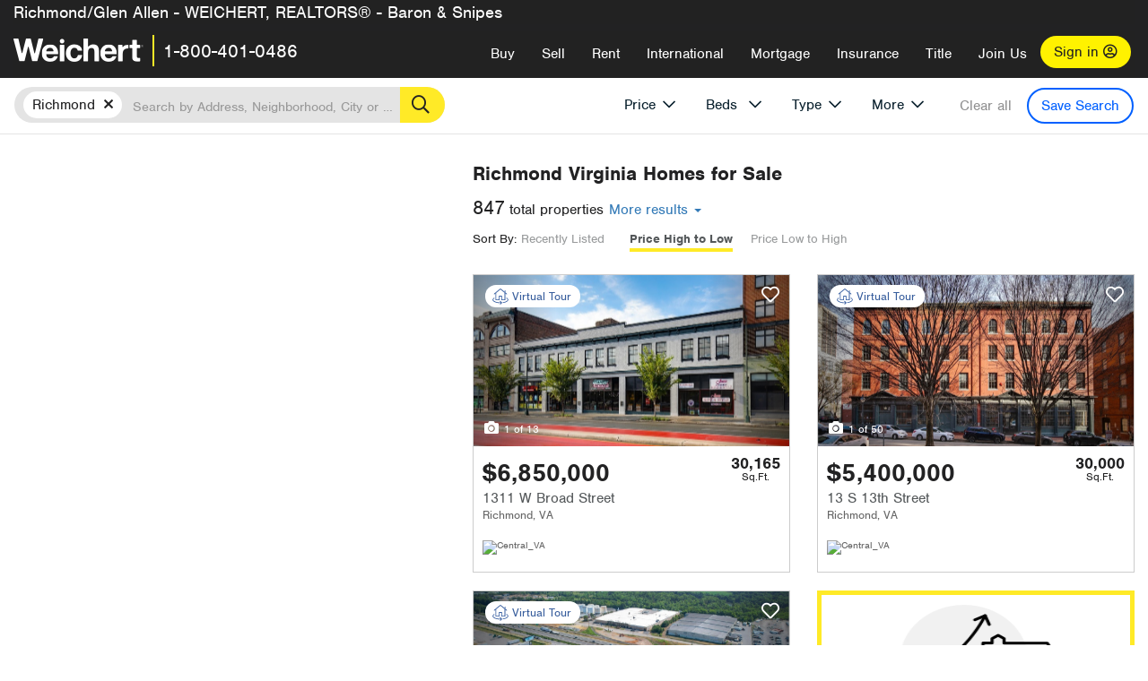

--- FILE ---
content_type: text/html; charset=utf-8
request_url: https://baronsnipes.weichert.com/VA/Henrico/Richmond/?sortby=Price
body_size: 33821
content:
<!DOCTYPE html><html lang=en><head><script>dataLayer=[];</script><script>(function(w,d,s,l,i){w[l]=w[l]||[];w[l].push({'gtm.start':new Date().getTime(),event:'gtm.js'});var f=d.getElementsByTagName(s)[0],j=d.createElement(s),dl=l!='dataLayer'?'&l='+l:'';j.async=true;j.src='//www.googletagmanager.com/gtm.js?id='+i+dl;f.parentNode.insertBefore(j,f);})(window,document,'script','dataLayer','GTM-WLVP69');</script><meta charset=utf-8><meta name=viewport content="width=device-width, initial-scale=1.0"><title>Homes for Sale in Richmond, VA – Browse Richmond Homes | Weichert</title><link rel=preconnect href=https://www.googletagmanager.com><link rel=preconnect href=https://www.google-analytics.com><link rel=preconnect href=https://use.typekit.net crossorigin=""><link rel=preconnect href=https://apps.spatialstream.com><link rel=preconnect href=https://connect.facebook.net><link rel=preconnect href=https://www.googleadservices.com><link rel=preconnect href=https://www.google.com><link rel=preconnect href=https://googleads.g.doubleclick.net><link rel=preconnect href=https://bid.g.doubleclick.net><link rel=stylesheet href=https://use.typekit.net/bjz5ooa.css media=print onload="this.onload=null;this.media='all'"><noscript><link rel=stylesheet href=https://use.typekit.net/bjz5ooa.css></noscript><link rel=preload href="/bundles/site?v=zbVZfiBevmOQzvkFfY8ZCxd2KEOHelfZJynS1GFs3Sc1" as=script><meta name=description content="Looking for homes for Sale in Richmond, Virginia? Weichert has you covered with Richmond homes for Sale &amp; more!"><meta name=msApplication-ID content=24323b3d-6f4d-4cb6-8c96-5794a68777ec><meta name=msApplication-PackageFamilyName content=WeichertRealtors.Weichert.com_g1x0j4wck8jzp><link href=/favicon.ico type=image/x-icon rel="shortcut icon"><script src=https://kit.fontawesome.com/57cbdde542.js crossorigin=anonymous async></script><link rel=canonical href="https://www.weichert.com/VA/Henrico/Richmond/"><meta property=og:title content="Homes for Sale in Richmond, VA – Browse Richmond Homes | Weichert"><meta property=og:type content=website><meta property=og:url content="https://www.weichert.com/VA/Henrico/Richmond/"><meta property=og:image content=https://wdcassets.blob.core.windows.net/images/banners/weichert-logo-yellow-block-600x600.jpg><meta property=og:image:height content=600><meta property=og:image:width content=600><meta property=og:site_name content=Weichert><meta property=fb:app_id content=140023692677962><meta property=og:description content="Looking for homes for Sale in Richmond, Virginia? Weichert has you covered with Richmond homes for Sale &amp; more!"><meta name=twitter:card content=summary><meta name=twitter:site content=@Weichert><meta name=twitter:creator content=@Weichert><meta name=twitter:title content="Homes for Sale in Richmond, VA – Browse Richmond Homes | Weichert"><meta name=twitter:description content="Looking for homes for Sale in Richmond, Virginia? Weichert has you covered with Richmond homes for Sale &amp; more!"><meta name=twitter:image content=https://wdcassets.blob.core.windows.net/images/banners/weichert-logo-yellow-block-600x600.jpg><link href="/bundles/styles?v=pgE16wEwuGks1-OdxhPG0QXCGg3MPZEEOxWTzhS_iGQ1" rel=stylesheet><link href="/bundles/styles2?v=4mfPNV0ysKnt67NSg8WAcv9ZjAezBt0c77HgHiOH1IA1" rel=stylesheet><script src="/bundles/modernizr?v=ErgV_GER-MDOiMkG3MSXLfxvCrWLwbzFj7gXc5bm5ls1"></script><style id=search-results-ad-style>.adListing .adCard .link-button{color:#000000}.adListing .adcard-link:hover{text-decoration:none}#searchresults .adListing img{display:block;height:50%;width:auto;margin-left:auto;margin-right:auto}.adListing .adCard{padding:15px 15px;background-color:#ffffff;border:5px solid #ffea27;height:100%;display:flex;justify-content:space-around;flex-direction:column;align-content:unset;background-color:#ffffff}.ad-title{font-family:font-family:nimbus-sans,serif;font-size:36px;font-weight:normal;color:#222223;text-align:left;display:block;line-height:1;margin-top:20px;margin-bottom:20px}.adListing .green-bgr{background-color:#fff;width:128px;height:128px;border-radius:50%;right:24px;z-index:10;float:right}#searchesult .adListing img{display:block;height:50%;width:auto;margin-left:auto;margin-right:auto}.adListing .listing-ad-image{max-height:191px;max-width:360px;image-rendering:-moz-crisp-edges;image-rendering:-o-crisp-edges;image-rendering:-webkit-optimize-contrast;-ms-interpolation-mode:nearest-neighbor;margin:0 auto}.adListing .adcard-link:hover{text-decoration:none}#searchresults .adListing .link-button{padding:7px 0 4px 16px;border-radius:24px 24px 24px 24px;color:#000000;background-color:#ffea27;font-size:18px;font-weight:bold;display:block;max-width:275px;height:40px;margin-left:auto;margin-right:auto;margin-bottom:20px;width:95%;border:none}.adListing .link-button:hover{color:#ffea27;background-color:#000000;text-decoration:none}.adListing .link-button span.fas{float:right;padding-right:25px;padding-left:25px;padding-top:30px}.searchTextLong{display:inline}.searchTextShort{display:none}.sellImage{display:block;height:50%;width:auto;margin-left:auto;margin-right:auto}@media (max-width:1125px){.ad-title{font-size:26px}}@media (max-width:1040px){#searchresults .adListing .link-button{padding:7px 0 4px 0;text-align:center}#searchresults .adListing .link-button{margin-bottom:80px}#searchresults .adListing img{height:30%;margin-top:50px}}@media (max-width:1080px){.fa-long-arrow-right{display:none}}@media (max-width:975px){.searchTextShort{display:inline}.searchTextLong{display:none}@media (max-width:1250px){.ad-title{font-size:26px}}</style><link rel=next href="https://baronsnipes.weichert.com/VA/Henrico/Richmond/?sortby=Price&amp;pg=2"><body><noscript><iframe src="//www.googletagmanager.com/ns.html?id=GTM-WLVP69" height=0 width=0 style=display:none;visibility:hidden></iframe></noscript><script>dataLayer.push({'event':'PageLoad','PageAuthStatus':'unauthenticated'});</script><div id=main><div id=mainBody class=hasOfficeHeader data-is-pdppage=False><header role=banner><a id=top class=skip-to-content-link href=#mainContent> <span>Skip page header and navigation</span> </a><div class=v1><nav data-gtm-nav=main class="navbar navbar-inverse hasOfficeHeader" aria-label="main navigation"><div class="navbar-container header_fixed"><div id=main-nav><div class=navbar-header><div id=cobranding-header><div class=OfficeCobrand>Richmond/Glen Allen - WEICHERT, REALTORS® - Baron & Snipes</div></div><button type=button class="navbar-toggle bars-menu" data-toggle=collapse data-target=.navbar-collapse aria-label=menu> <span class="far fa-bars" aria-hidden=true></span> </button><div class=call-btn data-gtm-nav-type=mobilePhone><a href=tel:18004010486> <span class="fas fa-phone"></span></a></div><p class=logo data-gtm-nav-type=Logo><a href="/"> <img id=ctl00_SiteHeader_LogoImage class=headerLogo src=/assets/v5/images/site/weichert_logo.png alt=Weichert style=border-width:0> </a><p class=pipe><p id=CallCenterPhone class=navbar-text data-gtm-nav-type="Main Number"><a href=tel:18004010486>1-800-401-0486</a><div id=ContactPopup class="inactive hidden-xs"><div class=row><div class=col-sm-12><h3>Looking for an Associate?</h3><p>All you have to do is <a href="/for-rent/"> search Weichert.com</a> for a rental property in the area you're in. Once you find a property you'd like to see fill out the form and a Weichert Associate will contact you<h3 class=returningUser>Already Working with an Associate?</h3><p>Simply <a class=weichertlink href="/myaccount/"> log in to your account</a> and access contact information for all your weichert associates in one place.</div></div></div><div class="signin signin-div"><a id=loginAnchor href="/myaccount/"> Sign in <span class="far fa-user-circle" aria-hidden=true></span> </a></div><div class="overlay navbar-collapse collapse header-nav-dropdown"><div class=overlay-content><a class=collapse-menu data-toggle=collapse data-target=.navbar-collapse aria-label="Collpase Menu"><span class="fas fa-times fa-2x" aria-hidden=true></span></a><div class=dropdown-header-sm><p class=logo_sm><a href="/"> <img id=ctl00_SiteHeader_Dropdown_LogoImage class=headerLogo src=/assets/v5/images/site/logo.png alt=Weichert style=border-width:0> </a><p id=CallCenterPhone_sm class=navbar-text><a href=tel:18004010486>1-800-401-0486</a></div><ul id=main-nav-links data-gtm-nav=drop-down data-gtm-nav-type=Main class="nav navbar-nav"><li id=logoutDiv_sm class="myweichert open" data-gtm=myAccount style=display:none><ul class=dropdown-menu><li><a href="/myaccount/" rel=nofollow><span class="far fa-tachometer-alt-fast" aria-hidden=true></span> My Dashboard</a><li><a href=/myaccount/savedlistings.aspx rel=nofollow><span class="far fa-heart" aria-hidden=true></span> My Favorites</a><li><a href=/myaccount/savedsearches.aspx rel=nofollow><span class="far fa-check-circle" aria-hidden=true></span> Saved Searches</a><li><a href=/myaccount/contactinfo.aspx rel=nofollow><span class="far fa-cog" aria-hidden=true></span> My Profile</a><li><a href="/myaccount/savedsearches.aspx?view=emailalerts" rel=nofollow><span class="far fa-envelope" aria-hidden=true></span> Email Alerts</a><li><a href=/myaccount/SalesAssociates.aspx rel=nofollow><span class="far fa-user" aria-hidden=true></span> Sales Associate(s)</a><li><a id=logoutAnchor_sm href="/myaccount/logout.aspx?RedirectUrl=%2fVA%2fHenrico%2fRichmond%2f%3fsortby%3dPrice" rel=nofollow><span class="far fa-door-open" aria-hidden=true></span> Sign Out</a></ul><li class=home_sm><a href="/">Home</a><li class="search dropdown"><a id=translate01 href="/" class=dropdown-toggle data-toggle=dropdown data-gtm-nav-type=Buy>Buy <span class="fas fa-chevron-down" aria-hidden=true></span></a><ul class="dropdown-menu nav-dropdown"><li><a href="/buying-a-home/" data-gtm-nav-type=Buy>Buy with Weichert</a><li><a href="/how-much-house-can-i-afford/" data-gtm-nav-type=Buy>How much can I Afford?</a><li><a href="/openhouse/" data-gtm-nav-type=Buy>Find an Open House</a></ul><li class="sell dropdown"><a class=dropdown-toggle href="/selling/" data-toggle=dropdown data-gtm-nav-type=Sell>Sell<span class="fas fa-chevron-down" aria-hidden=true></span></a><ul class="dropdown-menu nav-dropdown"><li><a href="/selling-a-house/" data-gtm-nav-type=Sell>Sell with Weichert</a><li><a href="https://weichert.findbuyers.com/" target=_blank rel=noopener data-gtm-nav-type=Sell onclick="SellGtm('leaderREHomeWorth')">What is my Home Worth?</a><li><a href="/list-my-house/" data-gtm-nav-type=Sell>List your House</a></ul><li class="rent dropdown"><a href="/for-rent/" class=dropdown-toggle data-toggle=dropdown data-gtm-nav-type=Rent>Rent<span class="fas fa-chevron-down" aria-hidden=true></span></a><ul class="dropdown-menu nav-dropdown"><li><a href="/for-rent/" data-gtm-nav-type=Rent>Find a Rental </a><li><a href="/property-to-rent/" data-gtm-nav-type=Rent>List your Home to Rent</a><li><a href="/property-management/" data-gtm-nav-type=Rent>Property Management</a></ul><li class="international dropdown"><a href=# class=dropdown-toggle data-toggle=dropdown data-gtm-nav-type=International>International<span class="fas fa-chevron-down" aria-hidden=true></span></a><ul class="dropdown-menu nav-dropdown"><li><a href="https://en.homelovers.com/" data-gtm-nav-type=International target=_blank>Portugal</a></ul><li class="mortgage dropdown"><a href="/mortgage/" class=dropdown-toggle data-toggle=dropdown data-gtm-nav-type=Mortgage>Mortgage<span class="fas fa-chevron-down" aria-hidden=true></span></a><ul class="dropdown-menu nav-dropdown"><li><a href="/mortgage/" data-gtm-nav-type=Mortgage>Find a Mortgage</a><li><a href="/mortgage/financial-tools/" data-gtm-nav-type=Mortgage>Financial Service Tools </a><li><a href="/mortgage/financial-tools/pre-approval/" data-gtm-nav-type=Mortgage>Mortgage Pre-Approval</a></ul><li class="insurance dropdown"><a href="/insurance/" class=dropdown-toggle data-toggle=dropdown data-gtm-nav-type=Insurance>Insurance<span class="fas fa-chevron-down" aria-hidden=true></span></a><ul class="dropdown-menu nav-dropdown"><li><a href="/insurance/" data-gtm-nav-type=Insurance>About Insurance</a><li><a href="/insurance/request-a-quote/" data-gtm-nav-type=Insurance>Request a Quote</a><li><a href="/insurance/file-a-claim/" data-gtm-nav-type=Insurance>File a Claim</a></ul><li class="title dropdown"><a href="/" class=dropdown-toggle data-toggle=dropdown data-gtm-nav-type=Title>Title<span class="fas fa-chevron-down" aria-hidden=true></span></a><ul class="dropdown-menu nav-dropdown"><li><a href="/title-insurance/" data-gtm-nav-type=Title>About Title</a><li><a href="https://ratecalculator.fnf.com/?id=weichert" target=_blank rel=noopener data-gtm-nav-type=Title>Title Rate Calculator</a></ul><li class="join-weichert dropdown"><a href="/join-weichert/" class=dropdown-toggle data-toggle=dropdown data-gtm-nav-type=JoinWeichert>Join Us<span class="fas fa-chevron-down" aria-hidden=true></span></a><ul class="dropdown-menu nav-dropdown"><li><a href="https://blog.weichert.com/" target=_blank rel=noopener data-gtm-nav-type=JoinWeichert>Weichert Blog</a><li><a href="/join-weichert/" data-gtm-nav-type=JoinWeichert>Careers with Weichert</a><li><a href="/franchise-with-weichert/" data-gtm-nav-type=JoinWeichert>Looking to Franchise? </a><li><a href="/aboutus/" data-gtm-nav-type=JoinWeichert>About Weichert</a><li><a href="https://schoolsofrealestate.com/" target=_blank rel=noopener data-gtm-nav-type=JoinWeichert>Get your Real Estate License</a></ul><li id=loginDiv class="signin loginDiv_sm"><a id=loginAnchor_sm href="/myaccount/"> Sign In or Create an Account <span class="far fa-user-circle" aria-hidden=true></span></a><li id=logoutDiv class="myweichert dropdown" style=display:none><a href="/myaccount/" class="dropdown-toggle my-weichert-nav-link" data-toggle=dropdown data-gtm-nav-type=MyAccount rel=nofollow>My Account<span class="fas fa-chevron-down" aria-hidden=true></span></a><ul class="dropdown-menu nav-dropdown"><li><a href="/myaccount/" rel=nofollow><span class="far fa-tachometer-alt-fast" aria-hidden=true></span> My Dashboard</a><li><a href=/myaccount/savedlistings.aspx rel=nofollow><span class="far fa-heart" aria-hidden=true></span> My Favorites</a><li><a href=/myaccount/savedsearches.aspx rel=nofollow><span class="far fa-check-circle" aria-hidden=true></span> Saved Searches</a><li><a href=/myaccount/contactinfo.aspx rel=nofollow><span class="far fa-cog" aria-hidden=true></span> My Profile</a><li><a href="/myaccount/savedsearches.aspx?view=emailalerts" rel=nofollow><span class="far fa-envelope" aria-hidden=true></span> Email Alerts</a><li><a href=/myaccount/SalesAssociates.aspx rel=nofollow><span class="far fa-user" aria-hidden=true></span> Sales Associate(s)</a><li><a href="/myaccount/logout.aspx?RedirectUrl=%2fVA%2fHenrico%2fRichmond%2f%3fsortby%3dPrice" rel=nofollow><span class="far fa-door-open" aria-hidden=true></span> Sign Out</a></ul></ul><div class="dropdown-footer unauthenticated"><span>Call Us</span> <a href=tel:18004010486>1-800-401-0486</a></div></div></div></div></div></div></nav></div></header><div id=mainContent class="body-content container-fluid" role=main><input type=hidden id=form-auth-status value=unauthenticated><div id=mainContentSection class=contentPanel><form name=mainForm method=post id=mainForm><div><input type=hidden name=__VIEWSTATE id=__VIEWSTATE value="GBjOttcwmIpkWJ1ZqFTqdGPUosY+bUPFbiMgjYuQBb/rWtJJvyVxvM3BmeNv/B2sc0AAt/KCunApqyH69QlwphbvOGDBTmjQVjNuTkcXNVta8EaF/88Je3MYRswGVJyPsaKPp3xlp9wOy9dSH/w4JmJe6uGAauYfbtQW8A7H75Kpcb7q+T4LJLIhdd5rp/i1JLWQEQUp1ksT/vt3Pm0UE8SyoCPYhCle/gnmULyLx2ZxfRNGRwcU9QBwMWsCdMvk6zdYsNEU/o8CSA0Xqw/3VJe3MN+X/072SlbRjVQVvsw397n8MZYVLuJZrW7WlmHyykGJPx3xsKgdagA1CUC7QQ1w16kA2AXm5+mcFz1yisKzMAC2l4vyRsoOEGImpYBjSacRNvj4BYo8gVQuYzKKBmXMNgI133KSeM4Ft051sO1AOoIENGlthaF4G7VntvoaEx8BiFw6IJlAfFE+1ObeMb/siXtwssUtUV+eF6ldAqZZpSyd2Bn2nTaadezfSLHpVqD3HH9DYx4lETCtXXM7cvigNTAOBVhCTDNlsa2SsUdh2th0Pqzp8jU1bJR1O/LzF1Z0YeXIHLMea9956C54QC3UveIS2mF7pvW/TC5CmqSvL12eMkoaP9he9Rr6/85LF5Fz9Yxq0AcxbvY+wb2Zzw9i/5q9aWhF3UyNfv1dxL55vpOigNBcgwzVpPIjxi9vhRyfihFdt5K3gz9Rc3Rq4vyjfMbPY69DCuc89w4SU2/SDTOwhlQ3wolEUlWZ4dVN6/k51qzB1kBQJXsIqPwVY0AF0IE="></div><script>var _appPath='';var _imageRoot='';var __key='Akes6TWH32vyV6Idpcq5b4ZKJuQsTv3Fdn87h8QznMiJwuTV-dQFXtOGYlyLn261';</script><div id=searchresults class="row map v1" data-searchquery="cityid=43199&amp;sortby=Price"><div id=searchFilters class=form data-is-rental=false data-is-address=false data-enable-price-only=false><div id=searchBar class=clearfix><div class=filter-mobile-top><div class=locationSection><div class=location><div class=location-input role=search><label for=Location class=sr-only>Location</label> <input type=text id=Location name=Location class=form-control placeholder="Search by Address, Neighborhood, City or Zipcode"> <button class=search type=button><span class=sr-only>Search</span></button></div></div></div><div id=savesearch-xs class=only-xs data-gtm-searchresults=saveSearch><a class=savesearch href="/myaccount/savedsearches.aspx?Action=Save&amp;cityid=43199&amp;sortby=Price" rel=nofollow title="Save this search">Save Search</a></div></div><div id=filterForm class=filterSection role=form><div class="filter-dropdown price"><button class=dropdown-toggle data-toggle=dropdown type=button>Price</button><div class="dropdown-menu keep-open"><div class="dropdown-content small"><div class="side-controls left"><label for=MinPrice>Min <span class=sr-only>Price</span></label> <input type=hidden id=PriceMinimum name=PriceMinimum> <input type=text id=MinPrice name=MinPrice class="no-xs autonumeric form-control" inputmode=numeric pattern=[0-9]* maxlength=9 placeholder="No Min" data-currency-symbol=$ data-decimal-places=0 data-maximum-value=999999999> <select class="forrent force-mobile mobile-price-select" aria-label="Rental minimum price"><option selected value=0>No Min<option value=500>$500<option value=600>$600<option value=700>$700<option value=800>$800<option value=900>$900<option value=1000>$1,000<option value=1250>$1,250<option value=1500>$1,500<option value=1750>$1,750<option value=2000>$2,000<option value=2250>$2,250<option value=2500>$2,500<option value=3000>$3,000<option value=3500>$3,500<option value=4000>$4,000<option value=4500>$4,500<option value=5000>$5,000<option value=5500>$5,500<option value=10000>$10,000<option value=12500>$12,500<option value=15000>$15,000<option value=50000>$50,000</select> <select class="forsale force-mobile mobile-price-select" aria-label="For sale minimum price"><option selected value=0>No Min<option value=50000>$50,000<option value=75000>$75,000<option value=100000>$100,000<option value=125000>$125,000<option value=150000>$150,000<option value=200000>$200,000<option value=250000>$250,000<option value=300000>$300,000<option value=350000>$350,000<option value=400000>$400,000<option value=450000>$450,000<option value=500000>$500,000<option value=550000>$550,000<option value=600000>$600,000<option value=650000>$650,000<option value=700000>$700,000<option value=750000>$750,000<option value=800000>$800,000<option value=900000>$900,000<option value=1000000>$1,000,000<option value=1500000>$1,500,000<option value=2000000>$2,000,000<option value=3000000>$3,000,000<option value=5000000>$5,000,000<option value=10000000>$10,000,000</select></div><div class="side-controls right"><label for=MaxPrice>Max <span class=sr-only>Price</span></label> <input type=hidden id=PriceMaximum name=PriceMaximum> <input type=text id=MaxPrice name=MaxPrice class="no-xs autonumeric form-control" inputmode=numeric pattern=[0-9]* maxlength=9 placeholder="No Max" data-currency-symbol=$ data-decimal-places=0 data-maximum-value=999999999> <select class="forrent force-mobile mobile-price-select" aria-label="Rental maximum price"><option selected value=0>No Max<option value=500>$500<option value=600>$600<option value=700>$700<option value=800>$800<option value=900>$900<option value=1000>$1,000<option value=1250>$1,250<option value=1500>$1,500<option value=1750>$1,750<option value=2000>$2,000<option value=2250>$2,250<option value=2500>$2,500<option value=3000>$3,000<option value=3500>$3,500<option value=4000>$4,000<option value=4500>$4,500<option value=5000>$5,000<option value=5500>$5,500<option value=10000>$10,000<option value=12500>$12,500<option value=15000>$15,000<option value=50000>$50,000</select> <select class="forsale force-mobile mobile-price-select" aria-label="For sale maximum price"><option selected value=0>No Max<option value=50000>$50,000<option value=75000>$75,000<option value=100000>$100,000<option value=125000>$125,000<option value=150000>$150,000<option value=200000>$200,000<option value=250000>$250,000<option value=300000>$300,000<option value=350000>$350,000<option value=400000>$400,000<option value=450000>$450,000<option value=500000>$500,000<option value=550000>$550,000<option value=600000>$600,000<option value=650000>$650,000<option value=700000>$700,000<option value=750000>$750,000<option value=800000>$800,000<option value=900000>$900,000<option value=1000000>$1,000,000<option value=1500000>$1,500,000<option value=2000000>$2,000,000<option value=3000000>$3,000,000<option value=5000000>$5,000,000<option value=10000000>$10,000,000</select></div><div class=suggested-prices><ul class="suggested-min-prices active"><li class=forrent data-val=500>$500<li class=forrent data-val=600>$600<li class=forrent data-val=700>$700<li class=forrent data-val=800>$800<li class=forrent data-val=900>$900<li class=forrent data-val=1000>$1,000<li class=forrent data-val=1250>$1,250<li class=forrent data-val=1500>$1,500<li class=forrent data-val=1750>$1,750<li class=forrent data-val=2000>$2,000<li class=forrent data-val=2250>$2,250<li class=forrent data-val=2500>$2,500<li class=forrent data-val=3000>$3,000<li class=forrent data-val=3500>$3,500<li class=forrent data-val=4000>$4,000<li class=forrent data-val=4500>$4,500<li class=forrent data-val=5000>$5,000<li class=forrent data-val=5500>$5,500<li class=forrent data-val=10000>$10,000<li class=forrent data-val=12500>$12,500<li class=forrent data-val=15000>$15,000<li class=forrent data-val=50000>$50,000<li class=forsale data-val=50000>$50,000<li class=forsale data-val=75000>$75,000<li class=forsale data-val=100000>$100,000<li class=forsale data-val=125000>$125,000<li class=forsale data-val=150000>$150,000<li class=forsale data-val=200000>$200,000<li class=forsale data-val=250000>$250,000<li class=forsale data-val=300000>$300,000<li class=forsale data-val=350000>$350,000<li class=forsale data-val=400000>$400,000<li class=forsale data-val=450000>$450,000<li class=forsale data-val=500000>$500,000<li class=forsale data-val=550000>$550,000<li class=forsale data-val=600000>$600,000<li class=forsale data-val=650000>$650,000<li class=forsale data-val=700000>$700,000<li class=forsale data-val=750000>$750,000<li class=forsale data-val=800000>$800,000<li class=forsale data-val=900000>$900,000<li class=forsale data-val=1000000>$1,000,000<li class=forsale data-val=1500000>$1,500,000<li class=forsale data-val=2000000>$2,000,000<li class=forsale data-val=3000000>$3,000,000<li class=forsale data-val=5000000>$5,000,000<li class=forsale data-val=10000000>$10,000,000</ul><ul class=suggested-max-prices><li class=forrent data-val=500>$500<li class=forrent data-val=600>$600<li class=forrent data-val=700>$700<li class=forrent data-val=800>$800<li class=forrent data-val=900>$900<li class=forrent data-val=1000>$1,000<li class=forrent data-val=1250>$1,250<li class=forrent data-val=1500>$1,500<li class=forrent data-val=1750>$1,750<li class=forrent data-val=2000>$2,000<li class=forrent data-val=2250>$2,250<li class=forrent data-val=2500>$2,500<li class=forrent data-val=3000>$3,000<li class=forrent data-val=3500>$3,500<li class=forrent data-val=4000>$4,000<li class=forrent data-val=4500>$4,500<li class=forrent data-val=5000>$5,000<li class=forrent data-val=5500>$5,500<li class=forrent data-val=10000>$10,000<li class=forrent data-val=12500>$12,500<li class=forrent data-val=15000>$15,000<li class=forrent data-val=50000>$50,000<li class=forsale data-val=50000>$50,000<li class=forsale data-val=75000>$75,000<li class=forsale data-val=100000>$100,000<li class=forsale data-val=125000>$125,000<li class=forsale data-val=150000>$150,000<li class=forsale data-val=200000>$200,000<li class=forsale data-val=250000>$250,000<li class=forsale data-val=300000>$300,000<li class=forsale data-val=350000>$350,000<li class=forsale data-val=400000>$400,000<li class=forsale data-val=450000>$450,000<li class=forsale data-val=500000>$500,000<li class=forsale data-val=550000>$550,000<li class=forsale data-val=600000>$600,000<li class=forsale data-val=650000>$650,000<li class=forsale data-val=700000>$700,000<li class=forsale data-val=750000>$750,000<li class=forsale data-val=800000>$800,000<li class=forsale data-val=900000>$900,000<li class=forsale data-val=1000000>$1,000,000<li class=forsale data-val=1500000>$1,500,000<li class=forsale data-val=2000000>$2,000,000<li class=forsale data-val=3000000>$3,000,000<li class=forsale data-val=5000000>$5,000,000<li class=forsale data-val=10000000>$10,000,000</ul></div></div></div></div><div class="filter-dropdown beds no-medium-xs"><label for=BedsMin class=sr-only>Beds</label> <select id=BedsMin name=BedsMin class=form-control data-button-class=minimum data-non-selected-text=Beds size=2><option value="">All Beds<option value=studio>Studio<option value=1>1+ Beds<option value=2>2+ Beds<option value=3>3+ Beds<option value=4>4+ Beds<option value=5>5+ Beds<option value=6>6+ Beds<option value=7>7+ Beds<option value=8>8+ Beds</select></div><div class="filter-dropdown type no-medium-xs"><button class=dropdown-toggle data-toggle=dropdown type=button>Type</button><div class="dropdown-menu keep-open"><h6 class=dropdown-instructions>Select all that apply</h6><ul class=filter-checklist role=group aria-label="Home Types"><li class=SingleFamily><input class=type-checkbox type=checkbox id=property-type-32 name=PropertyTypeList data-propertytype="Single Family" value=32> <label for=property-type-32><span>Single Family</span></label><li class=Condo><input class=type-checkbox type=checkbox id=property-type-28 name=PropertyTypeList data-propertytype=Condo value=28> <label for=property-type-28><span>Condo</span></label><li class=Townhouse><input class=type-checkbox type=checkbox id=property-type-21 name=PropertyTypeList data-propertytype=Townhouse value=21> <label for=property-type-21><span>Townhouse</span></label><li class=Multi-Family><input class=type-checkbox type=checkbox id=property-type-19 name=PropertyTypeList data-propertytype=Multi-Family value=19> <label for=property-type-19><span>Multi-Family</span></label><li class=LotsandLand><input class=type-checkbox type=checkbox id=property-type-30 name=PropertyTypeList data-propertytype="Lots and Land" value=30> <label for=property-type-30><span>Lots and Land</span></label><li class=Co-Op><input class=type-checkbox type=checkbox id=property-type-40 name=PropertyTypeList data-propertytype=Co-Op value=40> <label for=property-type-40><span>Co-Op</span></label><li class=MobileHome><input class=type-checkbox type=checkbox id=property-type-15 name=PropertyTypeList data-propertytype="Mobile Home" value=15> <label for=property-type-15><span>Mobile Home</span></label><li class=Apartment><input class=type-checkbox type=checkbox id=property-type-4 name=PropertyTypeList data-propertytype=Apartment value=4> <label for=property-type-4><span>Apartment</span></label><li class=Commercial><input class=type-checkbox type=checkbox id=property-type-3 name=PropertyTypeList data-propertytype=Commercial value=3> <label for=property-type-3><span>Commercial</span></label><li class=FarmsRanches><input class=type-checkbox type=checkbox id=property-type-5 name=PropertyTypeList data-propertytype="Farms / Ranches" value=5> <label for=property-type-5><span>Farms / Ranches</span></label></ul></div></div><div class="filter-dropdown more"><button class=dropdown-toggle data-toggle=dropdown type=button>More</button><div class="dropdown-menu keep-open"><div class=more-mask><div class=dropdown-content><div class=dropdown-filter-category><span class=buy-rent-text>Search for</span><div class=buy-rent-controls role=radiogroup aria-label="Sale Type"><input id=SaleTypeSale type=radio name=SaleType value=1 checked> <label for=SaleTypeSale class="filter-radio buy-rent"> <span class=radio-icon></span> Sale </label> <input id=SaleTypeRent type=radio name=SaleType value=3> <label for=SaleTypeRent class="filter-radio buy-rent"> <span class=radio-icon></span> Rent </label></div></div><div class="dropdown-filter-category only-medium-xs"><h6 class=nudge-down>Bedrooms</h6><label for=BedsMin-more class=sr-only>Bedrooms</label> <select id=BedsMin-more name=BedsMin-more class=scrolling-control><option value="" selected>All Beds<option value=studio>Studio<option value=1>1+ Beds<option value=2>2+ Beds<option value=3>3+ Beds<option value=4>4+ Beds<option value=5>5+ Beds<option value=6>6+ Beds<option value=7>7+ Beds<option value=8>8+ Beds</select></div><div class=dropdown-filter-category><h6 class=nudge-down>Bathrooms</h6><label for=BathsMin class=sr-only>Bathrooms</label> <select id=BathsMin name=BathsMin class=scrolling-control><option value="" selected>All Baths<option value=1>1+ Baths<option value=1.5>1.5+ Baths<option value=2>2+ Baths<option value=2.5>2.5+ Baths<option value=3>3+ Baths<option value=3.5>3.5+ Baths<option value=4>4+ Baths<option value=4.5>4.5+ Baths</select></div><div class="dropdown-filter-category checklist-container only-medium-xs has-more-items"><h6>Home Type</h6><ul class="filter-checklist flat" role=group aria-label="Home Types"><li class=SingleFamily><input class=type-checkbox-dup type=checkbox id=property-type-32-more name=__PropertyTypeList data-propertytype="Single Family" value=32> <label for=property-type-32-more><span>Single Family</span></label><li class=Condo><input class=type-checkbox-dup type=checkbox id=property-type-28-more name=__PropertyTypeList data-propertytype=Condo value=28> <label for=property-type-28-more><span>Condo</span></label><li class=Townhouse><input class=type-checkbox-dup type=checkbox id=property-type-21-more name=__PropertyTypeList data-propertytype=Townhouse value=21> <label for=property-type-21-more><span>Townhouse</span></label><li class=Multi-Family><input class=type-checkbox-dup type=checkbox id=property-type-19-more name=__PropertyTypeList data-propertytype=Multi-Family value=19> <label for=property-type-19-more><span>Multi-Family</span></label><li class=LotsandLand><input class=type-checkbox-dup type=checkbox id=property-type-30-more name=__PropertyTypeList data-propertytype="Lots and Land" value=30> <label for=property-type-30-more><span>Lots and Land</span></label><li class="Co-Op more-item"><input class=type-checkbox-dup type=checkbox id=property-type-40-more name=__PropertyTypeList data-propertytype=Co-Op value=40> <label for=property-type-40-more><span>Co-Op</span></label><li class="MobileHome more-item"><input class=type-checkbox-dup type=checkbox id=property-type-15-more name=__PropertyTypeList data-propertytype="Mobile Home" value=15> <label for=property-type-15-more><span>Mobile Home</span></label><li class="Apartment more-item"><input class=type-checkbox-dup type=checkbox id=property-type-4-more name=__PropertyTypeList data-propertytype=Apartment value=4> <label for=property-type-4-more><span>Apartment</span></label><li class="Commercial more-item"><input class=type-checkbox-dup type=checkbox id=property-type-3-more name=__PropertyTypeList data-propertytype=Commercial value=3> <label for=property-type-3-more><span>Commercial</span></label><li class="FarmsRanches more-item"><input class=type-checkbox-dup type=checkbox id=property-type-5-more name=__PropertyTypeList data-propertytype="Farms / Ranches" value=5> <label for=property-type-5-more><span>Farms / Ranches</span></label></ul><button class="btn show-more-items" type=button data-closed="Show all Home Types" data-opened="Show less">Show all Home Types</button></div><div class=dropdown-filter-category><h6>Features</h6><div class="featuresList checkbox-list has-more-items"><ul class="list-unstyled row" role=group aria-label=Features><li class="col-sm-4 col-xs-6"><input value=18 id=feature-18 type=checkbox name=AdvancedFeaturesList data-feature=Balcony> <label for=feature-18>Balcony</label><li class="col-sm-4 col-xs-6"><input value=1 id=feature-1 type=checkbox name=AdvancedFeaturesList data-feature="Baseboard Heat"> <label for=feature-1>Baseboard Heat</label><li class="col-sm-4 col-xs-6"><input value=2 id=feature-2 type=checkbox name=AdvancedFeaturesList data-feature=Basement> <label for=feature-2>Basement</label><li class="col-sm-4 col-xs-6"><input value=3 id=feature-3 type=checkbox name=AdvancedFeaturesList data-feature="Central Air"> <label for=feature-3>Central Air</label><li class="col-sm-4 col-xs-6"><input value=4 id=feature-4 type=checkbox name=AdvancedFeaturesList data-feature="Den Office"> <label for=feature-4>Den Office</label><li class="col-sm-4 col-xs-6"><input value=5 id=feature-5 type=checkbox name=AdvancedFeaturesList data-feature="Dining Room"> <label for=feature-5>Dining Room</label><li class="col-sm-4 col-xs-6 more-item"><input value=6 id=feature-6 type=checkbox name=AdvancedFeaturesList data-feature="Disability Features"> <label for=feature-6>Disability Features</label><li class="col-sm-4 col-xs-6 more-item"><input value=22 id=feature-22 type=checkbox name=AdvancedFeaturesList data-feature=Doorman> <label for=feature-22>Doorman</label><li class="col-sm-4 col-xs-6 more-item"><input value=7 id=feature-7 type=checkbox name=AdvancedFeaturesList data-feature="Family Room"> <label for=feature-7>Family Room</label><li class="col-sm-4 col-xs-6 more-item"><input value=8 id=feature-8 type=checkbox name=AdvancedFeaturesList data-feature=Fireplace> <label for=feature-8>Fireplace</label><li class="col-sm-4 col-xs-6 more-item"><input value=9 id=feature-9 type=checkbox name=AdvancedFeaturesList data-feature="Forced Air"> <label for=feature-9>Forced Air</label><li class="col-sm-4 col-xs-6 more-item"><input value=10 id=feature-10 type=checkbox name=AdvancedFeaturesList data-feature=Garage> <label for=feature-10>Garage</label><li class="col-sm-4 col-xs-6 more-item"><input value=11 id=feature-11 type=checkbox name=AdvancedFeaturesList data-feature=Golf> <label for=feature-11>Golf</label><li class="col-sm-4 col-xs-6 more-item"><input value=12 id=feature-12 type=checkbox name=AdvancedFeaturesList data-feature=Laundry> <label for=feature-12>Laundry</label><li class="col-sm-4 col-xs-6 more-item"><input value=19 id=feature-19 type=checkbox name=AdvancedFeaturesList data-feature="Outdoor Space"> <label for=feature-19>Outdoor Space</label><li class="col-sm-4 col-xs-6 more-item"><input value=21 id=feature-21 type=checkbox name=AdvancedFeaturesList data-feature="Park View"> <label for=feature-21>Park View</label><li class="col-sm-4 col-xs-6 more-item"><input value=13 id=feature-13 type=checkbox name=AdvancedFeaturesList data-feature="Pet Friendly"> <label for=feature-13>Pet Friendly</label><li class="col-sm-4 col-xs-6 more-item"><input value=14 id=feature-14 type=checkbox name=AdvancedFeaturesList data-feature=Pool> <label for=feature-14>Pool</label><li class="col-sm-4 col-xs-6 more-item"><input value=20 id=feature-20 type=checkbox name=AdvancedFeaturesList data-feature="Roof Deck"> <label for=feature-20>Roof Deck</label><li class="col-sm-4 col-xs-6 more-item"><input value=15 id=feature-15 type=checkbox name=AdvancedFeaturesList data-feature="Spa Hot Tub"> <label for=feature-15>Spa Hot Tub</label><li class="col-sm-4 col-xs-6 more-item"><input value=16 id=feature-16 type=checkbox name=AdvancedFeaturesList data-feature=Waterfront> <label for=feature-16>Waterfront</label><li class="col-sm-4 col-xs-6 more-item"><input value=17 id=feature-17 type=checkbox name=AdvancedFeaturesList data-feature=Waterview> <label for=feature-17>Waterview</label></ul><button class="btn show-more-items" type=button data-closed="Show all features" data-opened="Show less">Show all features</button></div></div><div class="dropdown-filter-category sub-categories"><div class=dropdown-filter-subcategory><h6>Lot Size</h6><label for=LotMin class=sr-only>Lot Size</label><div class=dropdown-filter-right><select id=LotMin name=MinLotSize class=form-control data-button-class=minimum data-non-selected-text=Min size=2><option value="">No Min<option value=0.25>0.25 Acres<option value=0.5>0.5 Acres<option value=0.75>0.75 Acres<option value=1>1 Acre<option value=2>2 Acres<option value=5>5 Acres<option value=10>10 Acres</select> <label for=LotMax class=sr-only>Lot Size Max</label> <select id=LotMax name=MaxLotSize class=form-control data-button-class=minimum data-non-selected-text=Max size=2><option value="">No Max<option value=0.25>0.25 Acres<option value=0.5>0.5 Acres<option value=0.75>0.75 Acres<option value=1>1 Acre<option value=2>2 Acres<option value=5>5 Acres<option value=10>10 Acres</select></div></div><div class=dropdown-filter-subcategory><h6>Square Footage</h6><div class=dropdown-filter-right><label for=SquareMin class=sr-only>Square footage Min</label> <select id=SquareMin name=MinSqft class=form-control data-button-class=minimum data-non-selected-text=Min size=2><option value="">No Min<option value=500>500 Sqft<option value=750>750 Sqft<option value=1000>1,000 Sqft<option value=1250>1,250 Sqft<option value=1500>1,500 Sqft<option value=1750>1,750 Sqft<option value=2000>2,000 Sqft<option value=2250>2,250 Sqft<option value=2500>2,500 Sqft<option value=2750>2,750 Sqft<option value=3000>3,000 Sqft<option value=3500>3,500 Sqft<option value=4000>4,000 Sqft<option value=5000>5,000 Sqft<option value=7500>7,500 Sqft<option value=10000>10,000 Sqft</select> <label for=SquareMax class=sr-only>Square footage Max</label> <select id=SquareMax name=MaxSqft class=form-control data-button-class=minimum data-non-selected-text=Max size=2><option value="">No Max<option value=500>500 Sqft<option value=750>750 Sqft<option value=1000>1,000 Sqft<option value=1250>1,250 Sqft<option value=1500>1,500 Sqft<option value=1750>1,750 Sqft<option value=2000>2,000 Sqft<option value=2250>2,250 Sqft<option value=2500>2,500 Sqft<option value=2750>2,750 Sqft<option value=3000>3,000 Sqft<option value=3500>3,500 Sqft<option value=4000>4,000 Sqft<option value=5000>5,000 Sqft<option value=7500>7,500 Sqft<option value=10000>10,000 Sqft</select></div></div><div class=dropdown-filter-subcategory><h6>Year Built</h6><label for=YearMin class=sr-only>Year Min</label><div class=dropdown-filter-right><select id=YearMin name=MinYear class=form-control data-button-class=minimum data-non-selected-text=Min size=2><option value="">No Min<option value=1900>1900<option value=1950>1950<option value=1975>1975<option value=1985>1985<option value=2000>2000<option value=2005>2005<option value=2010>2010<option value=2015>2015<option value=2016>2016<option value=2017>2017<option value=2018>2018</select> <label for=YearMax class=sr-only>Year Max</label> <select id=YearMax name=MaxYear class=form-control data-button-class=minimum data-non-selected-text=Max size=2><option value="">No Max<option value=1900>1900<option value=1950>1950<option value=1975>1975<option value=1985>1985<option value=2000>2000<option value=2005>2005<option value=2010>2010<option value=2015>2015<option value=2016>2016<option value=2017>2017<option value=2018>2018</select></div></div></div><div class="dropdown-filter-category checklist-container"><h6>Listing Activity</h6><ul class="filter-checklist listing-activity flat" role=group aria-label="Listing Activities"><li class=adult-community><input type=checkbox data-name=ListingActivityList id=Adult name=Adult value=On> <label for=Adult><span>Adult Community</span></label><li class=open-house-only><input type=checkbox data-name=ListingActivityList id=OpenHouseOnly name=OpenHouseOnly value=On> <label for=OpenHouseOnly><span>Open Houses</span></label><li class=new-construction><input type=checkbox data-name=ListingActivityList id=NewConstruction name=NewConstruction value=On> <label for=NewConstruction><span>New Construction</span></label><li class=weichert-only><input type=checkbox data-name=ListingActivityList id=WeichertOnly name=WeichertOnly value=On> <label for=WeichertOnly><span>Weichert Only</span></label><li class=price-reduced><input type=checkbox id=PriceReduced name=PriceReduced value=On> <label for=PriceReduced><span>Price Reduced</span></label></ul></div><div class=dropdown-filter-category><div class=dropdown-filter-subcategory><h6>Days on Weichert</h6><div class=dropdown-filter-right><label for=DaysListedList class=sr-only>Days on Weichert</label> <select id=DaysListedList name=DaysListedList class="form-control wide" data-button-class=maximum><option value="" selected>Any<option value=1>1 Day<option value=7>1 Week<option value=14>2 Weeks<option value=31>1 Month<option value=62>2 Months<option value=92>3 Months<option value=183>6 Months<option value=365>1 Year<option value=730>2 Years</select></div></div><div class=dropdown-filter-subcategory><label for=MaxFee>Fees</label><div class=dropdown-filter-right><input type=text id=MaxFee name=MaxFee class="autonumeric form-control" inputmode=numeric pattern=[0-9]* maxlength=6 placeholder=Maximum data-currency-symbol=$ data-decimal-places=0 data-maximum-value=999999></div></div><div class="dropdown-filter-subcategory surrounding-cities"><h6>Add Surrounding City</h6><div class="surroundingCitiesList has-more-items"><ul class="list-unstyled row checkbox-list" role=group aria-label="Surrounding Cities"><li class="col-sm-4 col-xs-6"><input value=city:43188 id=nearby-city-43188 data-display="Richmnd, VA" type=checkbox name=NearbyCheckList> <label for=nearby-city-43188 title="Richmnd, VA">Richmnd, VA</label><li class="col-sm-4 col-xs-6"><input value=city:45516 id=nearby-city-45516 data-display="Sandston, VA" type=checkbox name=NearbyCheckList> <label for=nearby-city-45516 title="Sandston, VA">Sandston, VA</label><li class="col-sm-4 col-xs-6"><input value=city:23257 id=nearby-city-23257 data-display="Highland Springs, VA" type=checkbox name=NearbyCheckList> <label for=nearby-city-23257 title="Highland Springs, VA">Highland Springs, VA</label><li class="col-sm-4 col-xs-6"><input value=city:43207 id=nearby-city-43207 data-display="Richmond, VA" type=checkbox name=NearbyCheckList> <label for=nearby-city-43207 title="Richmond, VA">Richmond, VA</label></ul><button class="btn show-more-items" type=button data-closed="Show more" data-opened="Show less">Show more</button></div></div></div></div></div><div class=dropdown-action><button class="btn submit-filters" type=button>Apply Filters</button></div></div></div><div class=filter-right-controls><button type=button disabled class=filter-clear-all data-gtm-searchresults="Clear All">Clear all</button><div id=savesearch class=no-xs data-gtm-searchresults=saveSearch><a class=savesearch href="/myaccount/savedsearches.aspx?Action=Save&amp;cityid=43199&amp;sortby=Price" rel=nofollow title="Save this search">Save Search</a></div></div></div></div></div><div id=searchresults-container><div id=resultsSection><div id=listingResults class=pull-right><div id=resultsHeader class=clearfix><div id=messageSection></div><div class=vowListingsCalloutPlaceholder data-accessnowlink=""></div><div id=searchTitleArea><div id=searchTitle><a href="/VA/Henrico/Richmond/"><h1>Richmond Virginia Homes for Sale</h1></a></div><div class=listingCountSection><span id=TotalListingCount class=ListingCount>847</span> total properties<div id=mlsSummary class=dropdown><a data-toggle=dropdown href=#>More results <span class=caret></span></a><ul class="dropdown-menu dropdown-menu-right" role=menu><li class=active><a href="/VA/Henrico/Richmond/?mls=31&amp;sortby=Price">812 listings from Weichert and Central Virginia Regional Multiple Listing Service</a><li><a href="/VA/Henrico/Richmond/?mls=249&amp;sortby=Price">34 listings from Weichert and Bright MLS</a><li><a href="/VA/Henrico/Richmond/?mls=214&amp;sortby=Price">15 listings from Weichert and Real Estate Information Network, Inc.</a></ul></div></div></div><div id=viewcontrol></div><input type=hidden value=map id=initsearchview><div class=clearfix></div><div id=searchTabsAndSave><div class=searchTabs data-gtm-searchresults=searchTabs><span id=sortlabel class=sortLabel>Sort By:</span><div class=dropdown><button class=dropdown-toggle type=button id=sortDropdown data-toggle=dropdown aria-haspopup=true aria-expanded=false> Price High to Low </button><ul class=dropdown-menu aria-labelledby=sortlabel><li><a href="/VA/Henrico/Richmond/" title="Recently Listed" data-query="cityid=43199">Recently Listed</a><li class=active><a href="/VA/Henrico/Richmond/?sortby=Price" title="Price High to Low" data-query="cityid=43199&amp;sortby=Price">Price High to Low</a><li><a href="/VA/Henrico/Richmond/?sortby=Price&amp;dir=Ascending" title="Price Low to High" data-query="cityid=43199&amp;sortby=Price&amp;dir=Ascending">Price Low to High</a></ul></div></div></div></div><div id=listings-wrapper><div id=listings-container><div class=row><div id=searchResultsViewer><div id=listings><div class=listing><div id=pid-131258099><section class=listingSummaryDisplay data-vowrequired=false data-isopenhouse=false aria-label="1311 W Broad Street Richmond, VA MLS# 2529763" data-location=WDCSearchResultLst data-position=1 data-listing='{"p":131258099,"mls":"2529763","mlsname":"Central_VA","thumb":"//d36xftgacqn2p.cloudfront.net/listingphotos11/2529763-1.jpg","img":"//d36xftgacqn2p.cloudfront.net/listingphotos11/2529763-1.jpg","images":["//d36xftgacqn2p.cloudfront.net/listingphotos11/2529763-1.jpg","//d36xftgacqn2p.cloudfront.net/listingphotos11/2529763-2.jpg","//d36xftgacqn2p.cloudfront.net/listingphotos11/2529763-3.jpg","//d36xftgacqn2p.cloudfront.net/listingphotos11/2529763-4.jpg","//d36xftgacqn2p.cloudfront.net/listingphotos11/2529763-5.jpg","//d36xftgacqn2p.cloudfront.net/listingphotos11/2529763-6.jpg","//d36xftgacqn2p.cloudfront.net/listingphotos11/2529763-7.jpg","//d36xftgacqn2p.cloudfront.net/listingphotos11/2529763-8.jpg","//d36xftgacqn2p.cloudfront.net/listingphotos11/2529763-9.jpg","//d36xftgacqn2p.cloudfront.net/listingphotos11/2529763-10.jpg","//d36xftgacqn2p.cloudfront.net/listingphotos11/2529763-11.jpg","//d36xftgacqn2p.cloudfront.net/listingphotos11/2529763-12.jpg","//d36xftgacqn2p.cloudfront.net/listingphotos11/2529763-13.jpg"],"addr":"1311 W Broad Street","city":"Richmond","state":"VA","zip":"23220","isAddressProvided":true,"type":"Commercial property","price":6850000.0,"url":"/131258099/","lat":37.552838,"lng":-77.4543767,"baths":"","bathsshort":"","sqft":"30,165","lot":"0.33","year":"1920","taxes":0.0,"saletype":"for sale","vtour":"/search/realestate/virtualtour.aspx?p=131258099","description":"Commercial property for sale  in Richmond, VA for $6,850,000.  This 30,165 square foot Commercial property was built in 1920 on a lot size of 0.33.","icon":"https://images.weichert.com/mlslogoimages/CenVA_Sm.jpg","photoalt":"1311 W Broad Street Richmond, VA MLS# 2529763","title":"1311 W Broad Street Richmond, VA MLS# 2529763"}'><a href="/131258099/" class="card-link propertyLink" onclick=gaPdpCardClick()><span class=sr-only>View 1311 W Broad Street Richmond, VA MLS# 2529763</span></a><div class=card-image><div id=carousel-131258099 class="carousel slide" data-ride=carousel data-interval=false><div class=carousel-inner><div class="item active" data-index=1><img src=/assets/v5/images/listings/photo-loading.png data-src=//d36xftgacqn2p.cloudfront.net/listingphotos11/2529763-1.jpg class="img-responsive lazyload" alt="1311 W Broad Street Richmond, VA MLS# 2529763 - Image 1" onerror=fixImage(this)><noscript><img src=//d36xftgacqn2p.cloudfront.net/listingphotos11/2529763-1.jpg alt="1311 W Broad Street Richmond, VA MLS# 2529763"></noscript></div><div class=item data-index=2><img src=/assets/v5/images/listings/photo-loading.png data-src=//d36xftgacqn2p.cloudfront.net/listingphotos11/2529763-2.jpg class="img-responsive lazyload" alt="1311 W Broad Street Richmond, VA MLS# 2529763 - Image 2" onerror=fixImage(this)><noscript><img src=//d36xftgacqn2p.cloudfront.net/listingphotos11/2529763-2.jpg alt="1311 W Broad Street Richmond, VA MLS# 2529763"></noscript></div><div class=item data-index=3><img src=/assets/v5/images/listings/photo-loading.png data-src=//d36xftgacqn2p.cloudfront.net/listingphotos11/2529763-3.jpg class="img-responsive lazyload" alt="1311 W Broad Street Richmond, VA MLS# 2529763 - Image 3" onerror=fixImage(this)><noscript><img src=//d36xftgacqn2p.cloudfront.net/listingphotos11/2529763-3.jpg alt="1311 W Broad Street Richmond, VA MLS# 2529763"></noscript></div><div class=item data-index=4><img src=/assets/v5/images/listings/photo-loading.png data-src=//d36xftgacqn2p.cloudfront.net/listingphotos11/2529763-4.jpg class="img-responsive lazyload" alt="1311 W Broad Street Richmond, VA MLS# 2529763 - Image 4" onerror=fixImage(this)><noscript><img src=//d36xftgacqn2p.cloudfront.net/listingphotos11/2529763-4.jpg alt="1311 W Broad Street Richmond, VA MLS# 2529763"></noscript></div><div class=item data-index=5><img src=/assets/v5/images/listings/photo-loading.png data-src=//d36xftgacqn2p.cloudfront.net/listingphotos11/2529763-5.jpg class="img-responsive lazyload" alt="1311 W Broad Street Richmond, VA MLS# 2529763 - Image 5" onerror=fixImage(this)><noscript><img src=//d36xftgacqn2p.cloudfront.net/listingphotos11/2529763-5.jpg alt="1311 W Broad Street Richmond, VA MLS# 2529763"></noscript></div><div class=item data-index=6><img src=/assets/v5/images/listings/photo-loading.png data-src=//d36xftgacqn2p.cloudfront.net/listingphotos11/2529763-6.jpg class="img-responsive lazyload" alt="1311 W Broad Street Richmond, VA MLS# 2529763 - Image 6" onerror=fixImage(this)><noscript><img src=//d36xftgacqn2p.cloudfront.net/listingphotos11/2529763-6.jpg alt="1311 W Broad Street Richmond, VA MLS# 2529763"></noscript></div><div class=item data-index=7><img src=/assets/v5/images/listings/photo-loading.png data-src=//d36xftgacqn2p.cloudfront.net/listingphotos11/2529763-7.jpg class="img-responsive lazyload" alt="1311 W Broad Street Richmond, VA MLS# 2529763 - Image 7" onerror=fixImage(this)><noscript><img src=//d36xftgacqn2p.cloudfront.net/listingphotos11/2529763-7.jpg alt="1311 W Broad Street Richmond, VA MLS# 2529763"></noscript></div><div class=item data-index=8><img src=/assets/v5/images/listings/photo-loading.png data-src=//d36xftgacqn2p.cloudfront.net/listingphotos11/2529763-8.jpg class="img-responsive lazyload" alt="1311 W Broad Street Richmond, VA MLS# 2529763 - Image 8" onerror=fixImage(this)><noscript><img src=//d36xftgacqn2p.cloudfront.net/listingphotos11/2529763-8.jpg alt="1311 W Broad Street Richmond, VA MLS# 2529763"></noscript></div><div class=item data-index=9><img src=/assets/v5/images/listings/photo-loading.png data-src=//d36xftgacqn2p.cloudfront.net/listingphotos11/2529763-9.jpg class="img-responsive lazyload" alt="1311 W Broad Street Richmond, VA MLS# 2529763 - Image 9" onerror=fixImage(this)><noscript><img src=//d36xftgacqn2p.cloudfront.net/listingphotos11/2529763-9.jpg alt="1311 W Broad Street Richmond, VA MLS# 2529763"></noscript></div><div class=item data-index=10><img src=/assets/v5/images/listings/photo-loading.png data-src=//d36xftgacqn2p.cloudfront.net/listingphotos11/2529763-10.jpg class="img-responsive lazyload" alt="1311 W Broad Street Richmond, VA MLS# 2529763 - Image 10" onerror=fixImage(this)><noscript><img src=//d36xftgacqn2p.cloudfront.net/listingphotos11/2529763-10.jpg alt="1311 W Broad Street Richmond, VA MLS# 2529763"></noscript></div><div class=item data-index=11><img src=/assets/v5/images/listings/photo-loading.png data-src=//d36xftgacqn2p.cloudfront.net/listingphotos11/2529763-11.jpg class="img-responsive lazyload" alt="1311 W Broad Street Richmond, VA MLS# 2529763 - Image 11" onerror=fixImage(this)><noscript><img src=//d36xftgacqn2p.cloudfront.net/listingphotos11/2529763-11.jpg alt="1311 W Broad Street Richmond, VA MLS# 2529763"></noscript></div><div class=item data-index=12><img src=/assets/v5/images/listings/photo-loading.png data-src=//d36xftgacqn2p.cloudfront.net/listingphotos11/2529763-12.jpg class="img-responsive lazyload" alt="1311 W Broad Street Richmond, VA MLS# 2529763 - Image 12" onerror=fixImage(this)><noscript><img src=//d36xftgacqn2p.cloudfront.net/listingphotos11/2529763-12.jpg alt="1311 W Broad Street Richmond, VA MLS# 2529763"></noscript></div><div class=item data-index=13><img src=/assets/v5/images/listings/photo-loading.png data-src=//d36xftgacqn2p.cloudfront.net/listingphotos11/2529763-13.jpg class="img-responsive lazyload" alt="1311 W Broad Street Richmond, VA MLS# 2529763 - Image 13" onerror=fixImage(this)><noscript><img src=//d36xftgacqn2p.cloudfront.net/listingphotos11/2529763-13.jpg alt="1311 W Broad Street Richmond, VA MLS# 2529763"></noscript></div></div></div></div><div class=card-controls><div class=card-shading></div><button type=button class="card-carousel-control left" data-target=#carousel-131258099 data-slide=prev data-gtm-ls=searchPrev> <span class=sr-only>Previous</span> </button> <button type=button class="card-carousel-control right" data-target=#carousel-131258099 data-slide=next data-gtm-ls=searchNext> <span class=sr-only>Next</span> </button><div class=card-pills><ul><li class=vtour>Virtual Tour</ul></div><div class=card-right-controls data-gtm-pdpcard=favorite><a href="/myaccount/savedlistings.aspx?Action=New&amp;MlsName=Central_VA&amp;MlsNumber=2529763&amp;ID=131258099" class=save-button rel=nofollow data-pid=131258099 data-mlsname=Central_VA data-mls=2529763><span class=sr-only>Save 1311 W Broad Street Richmond, VA MLS# 2529763</span></a></div><div class=card-controls-bottom><div class=card-pic-count><span class=card-pic-index-js>1</span> of 13</div></div></div><div class=card-text-area><div class=card-text-left><span class=price>$6,850,000</span></div><div class=card-text-right><div class="card-pair sq"><strong>30,165</strong><p>Sq.Ft.</div><div class=card-info-gradient></div></div><div class=card-text-address><p class=card-address>1311 W Broad Street<p class=card-address2>Richmond, VA</div><div class=card-text-misc><div class=mlsLogo-box><img class=mlsLogoImage src=https://images.weichert.com/mlslogoimages/CenVA_Sm.jpg style=border-width:0 alt=Central_VA></div></div></div><script type=application/ld+json>{"@context":"http://schema.org/","@type":"Residence","address":{"@type":"PostalAddress","addressLocality":"Richmond","addressRegion":"VA","postalCode":"23220","streetAddress":"1311 W Broad Street "},"description":"Commercial property for sale  in Richmond, VA for $6,850,000.  This 30,165 square foot Commercial property was built in 1920 on a lot size of 0.33.","image":"//d36xftgacqn2p.cloudfront.net/listingphotos11/2529763-1.jpg","name":"1311 W Broad Street, Richmond, VA, 23220","url":"/131258099/"}</script></section></div></div><div class=listing><div id=pid-130521592><section class=listingSummaryDisplay data-vowrequired=false data-isopenhouse=false aria-label="13 S 13th Street Richmond, VA MLS# 2526422" data-location=WDCSearchResultLst data-position=2 data-listing='{"p":130521592,"mls":"2526422","mlsname":"Central_VA","thumb":"//d36xftgacqn2p.cloudfront.net/listingphotos11/2526422-1.jpg","img":"//d36xftgacqn2p.cloudfront.net/listingphotos11/2526422-1.jpg","images":["//d36xftgacqn2p.cloudfront.net/listingphotos11/2526422-1.jpg","//d36xftgacqn2p.cloudfront.net/listingphotos11/2526422-2.jpg","//d36xftgacqn2p.cloudfront.net/listingphotos11/2526422-3.jpg","//d36xftgacqn2p.cloudfront.net/listingphotos11/2526422-4.jpg","//d36xftgacqn2p.cloudfront.net/listingphotos11/2526422-5.jpg","//d36xftgacqn2p.cloudfront.net/listingphotos11/2526422-6.jpg","//d36xftgacqn2p.cloudfront.net/listingphotos11/2526422-7.jpg","//d36xftgacqn2p.cloudfront.net/listingphotos11/2526422-8.jpg","//d36xftgacqn2p.cloudfront.net/listingphotos11/2526422-9.jpg","//d36xftgacqn2p.cloudfront.net/listingphotos11/2526422-10.jpg","//d36xftgacqn2p.cloudfront.net/listingphotos11/2526422-11.jpg","//d36xftgacqn2p.cloudfront.net/listingphotos11/2526422-12.jpg","//d36xftgacqn2p.cloudfront.net/listingphotos11/2526422-13.jpg","//d36xftgacqn2p.cloudfront.net/listingphotos11/2526422-14.jpg","//d36xftgacqn2p.cloudfront.net/listingphotos11/2526422-15.jpg","//d36xftgacqn2p.cloudfront.net/listingphotos11/2526422-16.jpg","//d36xftgacqn2p.cloudfront.net/listingphotos11/2526422-17.jpg","//d36xftgacqn2p.cloudfront.net/listingphotos11/2526422-18.jpg","//d36xftgacqn2p.cloudfront.net/listingphotos11/2526422-19.jpg","//d36xftgacqn2p.cloudfront.net/listingphotos11/2526422-20.jpg","//d36xftgacqn2p.cloudfront.net/listingphotos11/2526422-21.jpg","//d36xftgacqn2p.cloudfront.net/listingphotos11/2526422-22.jpg","//d36xftgacqn2p.cloudfront.net/listingphotos11/2526422-23.jpg","//d36xftgacqn2p.cloudfront.net/listingphotos11/2526422-24.jpg","//d36xftgacqn2p.cloudfront.net/listingphotos11/2526422-25.jpg","//d36xftgacqn2p.cloudfront.net/listingphotos11/2526422-26.jpg","//d36xftgacqn2p.cloudfront.net/listingphotos11/2526422-27.jpg","//d36xftgacqn2p.cloudfront.net/listingphotos11/2526422-28.jpg","//d36xftgacqn2p.cloudfront.net/listingphotos11/2526422-29.jpg","//d36xftgacqn2p.cloudfront.net/listingphotos11/2526422-30.jpg","//d36xftgacqn2p.cloudfront.net/listingphotos11/2526422-31.jpg","//d36xftgacqn2p.cloudfront.net/listingphotos11/2526422-32.jpg","//d36xftgacqn2p.cloudfront.net/listingphotos11/2526422-33.jpg","//d36xftgacqn2p.cloudfront.net/listingphotos11/2526422-34.jpg","//d36xftgacqn2p.cloudfront.net/listingphotos11/2526422-35.jpg","//d36xftgacqn2p.cloudfront.net/listingphotos11/2526422-36.jpg","//d36xftgacqn2p.cloudfront.net/listingphotos11/2526422-37.jpg","//d36xftgacqn2p.cloudfront.net/listingphotos11/2526422-38.jpg","//d36xftgacqn2p.cloudfront.net/listingphotos11/2526422-39.jpg","//d36xftgacqn2p.cloudfront.net/listingphotos11/2526422-40.jpg","//d36xftgacqn2p.cloudfront.net/listingphotos11/2526422-41.jpg","//d36xftgacqn2p.cloudfront.net/listingphotos11/2526422-42.jpg","//d36xftgacqn2p.cloudfront.net/listingphotos11/2526422-43.jpg","//d36xftgacqn2p.cloudfront.net/listingphotos11/2526422-44.jpg","//d36xftgacqn2p.cloudfront.net/listingphotos11/2526422-45.jpg","//d36xftgacqn2p.cloudfront.net/listingphotos11/2526422-46.jpg","//d36xftgacqn2p.cloudfront.net/listingphotos11/2526422-47.jpg","//d36xftgacqn2p.cloudfront.net/listingphotos11/2526422-48.jpg","//d36xftgacqn2p.cloudfront.net/listingphotos11/2526422-49.jpg","//d36xftgacqn2p.cloudfront.net/listingphotos11/2526422-50.jpg"],"addr":"13 S 13th Street","city":"Richmond","state":"VA","zip":"23219","isAddressProvided":true,"type":"Commercial property","price":5400000.0,"url":"/130521592/","lat":37.5357712,"lng":-77.433219999999992,"baths":"","bathsshort":"","sqft":"30,000","year":"1880","taxes":0.0,"saletype":"for sale","vtour":"/search/realestate/virtualtour.aspx?p=130521592","description":"Commercial property for sale  in Richmond, VA for $5,400,000.  This 30,000 square foot Commercial property was built in 1880.","icon":"https://images.weichert.com/mlslogoimages/CenVA_Sm.jpg","photoalt":"13 S 13th Street Richmond, VA MLS# 2526422","title":"13 S 13th Street Richmond, VA MLS# 2526422"}'><a href="/130521592/" class="card-link propertyLink" onclick=gaPdpCardClick()><span class=sr-only>View 13 S 13th Street Richmond, VA MLS# 2526422</span></a><div class=card-image><div id=carousel-130521592 class="carousel slide" data-ride=carousel data-interval=false><div class=carousel-inner><div class="item active" data-index=1><img src=/assets/v5/images/listings/photo-loading.png data-src=//d36xftgacqn2p.cloudfront.net/listingphotos11/2526422-1.jpg class="img-responsive lazyload" alt="13 S 13th Street Richmond, VA MLS# 2526422 - Image 1" onerror=fixImage(this)><noscript><img src=//d36xftgacqn2p.cloudfront.net/listingphotos11/2526422-1.jpg alt="13 S 13th Street Richmond, VA MLS# 2526422"></noscript></div><div class=item data-index=2><img src=/assets/v5/images/listings/photo-loading.png data-src=//d36xftgacqn2p.cloudfront.net/listingphotos11/2526422-2.jpg class="img-responsive lazyload" alt="13 S 13th Street Richmond, VA MLS# 2526422 - Image 2" onerror=fixImage(this)><noscript><img src=//d36xftgacqn2p.cloudfront.net/listingphotos11/2526422-2.jpg alt="13 S 13th Street Richmond, VA MLS# 2526422"></noscript></div><div class=item data-index=3><img src=/assets/v5/images/listings/photo-loading.png data-src=//d36xftgacqn2p.cloudfront.net/listingphotos11/2526422-3.jpg class="img-responsive lazyload" alt="13 S 13th Street Richmond, VA MLS# 2526422 - Image 3" onerror=fixImage(this)><noscript><img src=//d36xftgacqn2p.cloudfront.net/listingphotos11/2526422-3.jpg alt="13 S 13th Street Richmond, VA MLS# 2526422"></noscript></div><div class=item data-index=4><img src=/assets/v5/images/listings/photo-loading.png data-src=//d36xftgacqn2p.cloudfront.net/listingphotos11/2526422-4.jpg class="img-responsive lazyload" alt="13 S 13th Street Richmond, VA MLS# 2526422 - Image 4" onerror=fixImage(this)><noscript><img src=//d36xftgacqn2p.cloudfront.net/listingphotos11/2526422-4.jpg alt="13 S 13th Street Richmond, VA MLS# 2526422"></noscript></div><div class=item data-index=5><img src=/assets/v5/images/listings/photo-loading.png data-src=//d36xftgacqn2p.cloudfront.net/listingphotos11/2526422-5.jpg class="img-responsive lazyload" alt="13 S 13th Street Richmond, VA MLS# 2526422 - Image 5" onerror=fixImage(this)><noscript><img src=//d36xftgacqn2p.cloudfront.net/listingphotos11/2526422-5.jpg alt="13 S 13th Street Richmond, VA MLS# 2526422"></noscript></div><div class=item data-index=6><img src=/assets/v5/images/listings/photo-loading.png data-src=//d36xftgacqn2p.cloudfront.net/listingphotos11/2526422-6.jpg class="img-responsive lazyload" alt="13 S 13th Street Richmond, VA MLS# 2526422 - Image 6" onerror=fixImage(this)><noscript><img src=//d36xftgacqn2p.cloudfront.net/listingphotos11/2526422-6.jpg alt="13 S 13th Street Richmond, VA MLS# 2526422"></noscript></div><div class=item data-index=7><img src=/assets/v5/images/listings/photo-loading.png data-src=//d36xftgacqn2p.cloudfront.net/listingphotos11/2526422-7.jpg class="img-responsive lazyload" alt="13 S 13th Street Richmond, VA MLS# 2526422 - Image 7" onerror=fixImage(this)><noscript><img src=//d36xftgacqn2p.cloudfront.net/listingphotos11/2526422-7.jpg alt="13 S 13th Street Richmond, VA MLS# 2526422"></noscript></div><div class=item data-index=8><img src=/assets/v5/images/listings/photo-loading.png data-src=//d36xftgacqn2p.cloudfront.net/listingphotos11/2526422-8.jpg class="img-responsive lazyload" alt="13 S 13th Street Richmond, VA MLS# 2526422 - Image 8" onerror=fixImage(this)><noscript><img src=//d36xftgacqn2p.cloudfront.net/listingphotos11/2526422-8.jpg alt="13 S 13th Street Richmond, VA MLS# 2526422"></noscript></div><div class=item data-index=9><img src=/assets/v5/images/listings/photo-loading.png data-src=//d36xftgacqn2p.cloudfront.net/listingphotos11/2526422-9.jpg class="img-responsive lazyload" alt="13 S 13th Street Richmond, VA MLS# 2526422 - Image 9" onerror=fixImage(this)><noscript><img src=//d36xftgacqn2p.cloudfront.net/listingphotos11/2526422-9.jpg alt="13 S 13th Street Richmond, VA MLS# 2526422"></noscript></div><div class=item data-index=10><img src=/assets/v5/images/listings/photo-loading.png data-src=//d36xftgacqn2p.cloudfront.net/listingphotos11/2526422-10.jpg class="img-responsive lazyload" alt="13 S 13th Street Richmond, VA MLS# 2526422 - Image 10" onerror=fixImage(this)><noscript><img src=//d36xftgacqn2p.cloudfront.net/listingphotos11/2526422-10.jpg alt="13 S 13th Street Richmond, VA MLS# 2526422"></noscript></div><div class=item data-index=11><img src=/assets/v5/images/listings/photo-loading.png data-src=//d36xftgacqn2p.cloudfront.net/listingphotos11/2526422-11.jpg class="img-responsive lazyload" alt="13 S 13th Street Richmond, VA MLS# 2526422 - Image 11" onerror=fixImage(this)><noscript><img src=//d36xftgacqn2p.cloudfront.net/listingphotos11/2526422-11.jpg alt="13 S 13th Street Richmond, VA MLS# 2526422"></noscript></div><div class=item data-index=12><img src=/assets/v5/images/listings/photo-loading.png data-src=//d36xftgacqn2p.cloudfront.net/listingphotos11/2526422-12.jpg class="img-responsive lazyload" alt="13 S 13th Street Richmond, VA MLS# 2526422 - Image 12" onerror=fixImage(this)><noscript><img src=//d36xftgacqn2p.cloudfront.net/listingphotos11/2526422-12.jpg alt="13 S 13th Street Richmond, VA MLS# 2526422"></noscript></div><div class=item data-index=13><img src=/assets/v5/images/listings/photo-loading.png data-src=//d36xftgacqn2p.cloudfront.net/listingphotos11/2526422-13.jpg class="img-responsive lazyload" alt="13 S 13th Street Richmond, VA MLS# 2526422 - Image 13" onerror=fixImage(this)><noscript><img src=//d36xftgacqn2p.cloudfront.net/listingphotos11/2526422-13.jpg alt="13 S 13th Street Richmond, VA MLS# 2526422"></noscript></div><div class=item data-index=14><img src=/assets/v5/images/listings/photo-loading.png data-src=//d36xftgacqn2p.cloudfront.net/listingphotos11/2526422-14.jpg class="img-responsive lazyload" alt="13 S 13th Street Richmond, VA MLS# 2526422 - Image 14" onerror=fixImage(this)><noscript><img src=//d36xftgacqn2p.cloudfront.net/listingphotos11/2526422-14.jpg alt="13 S 13th Street Richmond, VA MLS# 2526422"></noscript></div><div class=item data-index=15><img src=/assets/v5/images/listings/photo-loading.png data-src=//d36xftgacqn2p.cloudfront.net/listingphotos11/2526422-15.jpg class="img-responsive lazyload" alt="13 S 13th Street Richmond, VA MLS# 2526422 - Image 15" onerror=fixImage(this)><noscript><img src=//d36xftgacqn2p.cloudfront.net/listingphotos11/2526422-15.jpg alt="13 S 13th Street Richmond, VA MLS# 2526422"></noscript></div><div class=item data-index=16><img src=/assets/v5/images/listings/photo-loading.png data-src=//d36xftgacqn2p.cloudfront.net/listingphotos11/2526422-16.jpg class="img-responsive lazyload" alt="13 S 13th Street Richmond, VA MLS# 2526422 - Image 16" onerror=fixImage(this)><noscript><img src=//d36xftgacqn2p.cloudfront.net/listingphotos11/2526422-16.jpg alt="13 S 13th Street Richmond, VA MLS# 2526422"></noscript></div><div class=item data-index=17><img src=/assets/v5/images/listings/photo-loading.png data-src=//d36xftgacqn2p.cloudfront.net/listingphotos11/2526422-17.jpg class="img-responsive lazyload" alt="13 S 13th Street Richmond, VA MLS# 2526422 - Image 17" onerror=fixImage(this)><noscript><img src=//d36xftgacqn2p.cloudfront.net/listingphotos11/2526422-17.jpg alt="13 S 13th Street Richmond, VA MLS# 2526422"></noscript></div><div class=item data-index=18><img src=/assets/v5/images/listings/photo-loading.png data-src=//d36xftgacqn2p.cloudfront.net/listingphotos11/2526422-18.jpg class="img-responsive lazyload" alt="13 S 13th Street Richmond, VA MLS# 2526422 - Image 18" onerror=fixImage(this)><noscript><img src=//d36xftgacqn2p.cloudfront.net/listingphotos11/2526422-18.jpg alt="13 S 13th Street Richmond, VA MLS# 2526422"></noscript></div><div class=item data-index=19><img src=/assets/v5/images/listings/photo-loading.png data-src=//d36xftgacqn2p.cloudfront.net/listingphotos11/2526422-19.jpg class="img-responsive lazyload" alt="13 S 13th Street Richmond, VA MLS# 2526422 - Image 19" onerror=fixImage(this)><noscript><img src=//d36xftgacqn2p.cloudfront.net/listingphotos11/2526422-19.jpg alt="13 S 13th Street Richmond, VA MLS# 2526422"></noscript></div><div class=item data-index=20><img src=/assets/v5/images/listings/photo-loading.png data-src=//d36xftgacqn2p.cloudfront.net/listingphotos11/2526422-20.jpg class="img-responsive lazyload" alt="13 S 13th Street Richmond, VA MLS# 2526422 - Image 20" onerror=fixImage(this)><noscript><img src=//d36xftgacqn2p.cloudfront.net/listingphotos11/2526422-20.jpg alt="13 S 13th Street Richmond, VA MLS# 2526422"></noscript></div><div class=item data-index=21><img src=/assets/v5/images/listings/photo-loading.png data-src=//d36xftgacqn2p.cloudfront.net/listingphotos11/2526422-21.jpg class="img-responsive lazyload" alt="13 S 13th Street Richmond, VA MLS# 2526422 - Image 21" onerror=fixImage(this)><noscript><img src=//d36xftgacqn2p.cloudfront.net/listingphotos11/2526422-21.jpg alt="13 S 13th Street Richmond, VA MLS# 2526422"></noscript></div><div class=item data-index=22><img src=/assets/v5/images/listings/photo-loading.png data-src=//d36xftgacqn2p.cloudfront.net/listingphotos11/2526422-22.jpg class="img-responsive lazyload" alt="13 S 13th Street Richmond, VA MLS# 2526422 - Image 22" onerror=fixImage(this)><noscript><img src=//d36xftgacqn2p.cloudfront.net/listingphotos11/2526422-22.jpg alt="13 S 13th Street Richmond, VA MLS# 2526422"></noscript></div><div class=item data-index=23><img src=/assets/v5/images/listings/photo-loading.png data-src=//d36xftgacqn2p.cloudfront.net/listingphotos11/2526422-23.jpg class="img-responsive lazyload" alt="13 S 13th Street Richmond, VA MLS# 2526422 - Image 23" onerror=fixImage(this)><noscript><img src=//d36xftgacqn2p.cloudfront.net/listingphotos11/2526422-23.jpg alt="13 S 13th Street Richmond, VA MLS# 2526422"></noscript></div><div class=item data-index=24><img src=/assets/v5/images/listings/photo-loading.png data-src=//d36xftgacqn2p.cloudfront.net/listingphotos11/2526422-24.jpg class="img-responsive lazyload" alt="13 S 13th Street Richmond, VA MLS# 2526422 - Image 24" onerror=fixImage(this)><noscript><img src=//d36xftgacqn2p.cloudfront.net/listingphotos11/2526422-24.jpg alt="13 S 13th Street Richmond, VA MLS# 2526422"></noscript></div><div class=item data-index=25><img src=/assets/v5/images/listings/photo-loading.png data-src=//d36xftgacqn2p.cloudfront.net/listingphotos11/2526422-25.jpg class="img-responsive lazyload" alt="13 S 13th Street Richmond, VA MLS# 2526422 - Image 25" onerror=fixImage(this)><noscript><img src=//d36xftgacqn2p.cloudfront.net/listingphotos11/2526422-25.jpg alt="13 S 13th Street Richmond, VA MLS# 2526422"></noscript></div><div class=item data-index=26><img src=/assets/v5/images/listings/photo-loading.png data-src=//d36xftgacqn2p.cloudfront.net/listingphotos11/2526422-26.jpg class="img-responsive lazyload" alt="13 S 13th Street Richmond, VA MLS# 2526422 - Image 26" onerror=fixImage(this)><noscript><img src=//d36xftgacqn2p.cloudfront.net/listingphotos11/2526422-26.jpg alt="13 S 13th Street Richmond, VA MLS# 2526422"></noscript></div><div class=item data-index=27><img src=/assets/v5/images/listings/photo-loading.png data-src=//d36xftgacqn2p.cloudfront.net/listingphotos11/2526422-27.jpg class="img-responsive lazyload" alt="13 S 13th Street Richmond, VA MLS# 2526422 - Image 27" onerror=fixImage(this)><noscript><img src=//d36xftgacqn2p.cloudfront.net/listingphotos11/2526422-27.jpg alt="13 S 13th Street Richmond, VA MLS# 2526422"></noscript></div><div class=item data-index=28><img src=/assets/v5/images/listings/photo-loading.png data-src=//d36xftgacqn2p.cloudfront.net/listingphotos11/2526422-28.jpg class="img-responsive lazyload" alt="13 S 13th Street Richmond, VA MLS# 2526422 - Image 28" onerror=fixImage(this)><noscript><img src=//d36xftgacqn2p.cloudfront.net/listingphotos11/2526422-28.jpg alt="13 S 13th Street Richmond, VA MLS# 2526422"></noscript></div><div class=item data-index=29><img src=/assets/v5/images/listings/photo-loading.png data-src=//d36xftgacqn2p.cloudfront.net/listingphotos11/2526422-29.jpg class="img-responsive lazyload" alt="13 S 13th Street Richmond, VA MLS# 2526422 - Image 29" onerror=fixImage(this)><noscript><img src=//d36xftgacqn2p.cloudfront.net/listingphotos11/2526422-29.jpg alt="13 S 13th Street Richmond, VA MLS# 2526422"></noscript></div><div class=item data-index=30><img src=/assets/v5/images/listings/photo-loading.png data-src=//d36xftgacqn2p.cloudfront.net/listingphotos11/2526422-30.jpg class="img-responsive lazyload" alt="13 S 13th Street Richmond, VA MLS# 2526422 - Image 30" onerror=fixImage(this)><noscript><img src=//d36xftgacqn2p.cloudfront.net/listingphotos11/2526422-30.jpg alt="13 S 13th Street Richmond, VA MLS# 2526422"></noscript></div><div class=item data-index=31><img src=/assets/v5/images/listings/photo-loading.png data-src=//d36xftgacqn2p.cloudfront.net/listingphotos11/2526422-31.jpg class="img-responsive lazyload" alt="13 S 13th Street Richmond, VA MLS# 2526422 - Image 31" onerror=fixImage(this)><noscript><img src=//d36xftgacqn2p.cloudfront.net/listingphotos11/2526422-31.jpg alt="13 S 13th Street Richmond, VA MLS# 2526422"></noscript></div><div class=item data-index=32><img src=/assets/v5/images/listings/photo-loading.png data-src=//d36xftgacqn2p.cloudfront.net/listingphotos11/2526422-32.jpg class="img-responsive lazyload" alt="13 S 13th Street Richmond, VA MLS# 2526422 - Image 32" onerror=fixImage(this)><noscript><img src=//d36xftgacqn2p.cloudfront.net/listingphotos11/2526422-32.jpg alt="13 S 13th Street Richmond, VA MLS# 2526422"></noscript></div><div class=item data-index=33><img src=/assets/v5/images/listings/photo-loading.png data-src=//d36xftgacqn2p.cloudfront.net/listingphotos11/2526422-33.jpg class="img-responsive lazyload" alt="13 S 13th Street Richmond, VA MLS# 2526422 - Image 33" onerror=fixImage(this)><noscript><img src=//d36xftgacqn2p.cloudfront.net/listingphotos11/2526422-33.jpg alt="13 S 13th Street Richmond, VA MLS# 2526422"></noscript></div><div class=item data-index=34><img src=/assets/v5/images/listings/photo-loading.png data-src=//d36xftgacqn2p.cloudfront.net/listingphotos11/2526422-34.jpg class="img-responsive lazyload" alt="13 S 13th Street Richmond, VA MLS# 2526422 - Image 34" onerror=fixImage(this)><noscript><img src=//d36xftgacqn2p.cloudfront.net/listingphotos11/2526422-34.jpg alt="13 S 13th Street Richmond, VA MLS# 2526422"></noscript></div><div class=item data-index=35><img src=/assets/v5/images/listings/photo-loading.png data-src=//d36xftgacqn2p.cloudfront.net/listingphotos11/2526422-35.jpg class="img-responsive lazyload" alt="13 S 13th Street Richmond, VA MLS# 2526422 - Image 35" onerror=fixImage(this)><noscript><img src=//d36xftgacqn2p.cloudfront.net/listingphotos11/2526422-35.jpg alt="13 S 13th Street Richmond, VA MLS# 2526422"></noscript></div><div class=item data-index=36><img src=/assets/v5/images/listings/photo-loading.png data-src=//d36xftgacqn2p.cloudfront.net/listingphotos11/2526422-36.jpg class="img-responsive lazyload" alt="13 S 13th Street Richmond, VA MLS# 2526422 - Image 36" onerror=fixImage(this)><noscript><img src=//d36xftgacqn2p.cloudfront.net/listingphotos11/2526422-36.jpg alt="13 S 13th Street Richmond, VA MLS# 2526422"></noscript></div><div class=item data-index=37><img src=/assets/v5/images/listings/photo-loading.png data-src=//d36xftgacqn2p.cloudfront.net/listingphotos11/2526422-37.jpg class="img-responsive lazyload" alt="13 S 13th Street Richmond, VA MLS# 2526422 - Image 37" onerror=fixImage(this)><noscript><img src=//d36xftgacqn2p.cloudfront.net/listingphotos11/2526422-37.jpg alt="13 S 13th Street Richmond, VA MLS# 2526422"></noscript></div><div class=item data-index=38><img src=/assets/v5/images/listings/photo-loading.png data-src=//d36xftgacqn2p.cloudfront.net/listingphotos11/2526422-38.jpg class="img-responsive lazyload" alt="13 S 13th Street Richmond, VA MLS# 2526422 - Image 38" onerror=fixImage(this)><noscript><img src=//d36xftgacqn2p.cloudfront.net/listingphotos11/2526422-38.jpg alt="13 S 13th Street Richmond, VA MLS# 2526422"></noscript></div><div class=item data-index=39><img src=/assets/v5/images/listings/photo-loading.png data-src=//d36xftgacqn2p.cloudfront.net/listingphotos11/2526422-39.jpg class="img-responsive lazyload" alt="13 S 13th Street Richmond, VA MLS# 2526422 - Image 39" onerror=fixImage(this)><noscript><img src=//d36xftgacqn2p.cloudfront.net/listingphotos11/2526422-39.jpg alt="13 S 13th Street Richmond, VA MLS# 2526422"></noscript></div><div class=item data-index=40><img src=/assets/v5/images/listings/photo-loading.png data-src=//d36xftgacqn2p.cloudfront.net/listingphotos11/2526422-40.jpg class="img-responsive lazyload" alt="13 S 13th Street Richmond, VA MLS# 2526422 - Image 40" onerror=fixImage(this)><noscript><img src=//d36xftgacqn2p.cloudfront.net/listingphotos11/2526422-40.jpg alt="13 S 13th Street Richmond, VA MLS# 2526422"></noscript></div><div class=item data-index=41><img src=/assets/v5/images/listings/photo-loading.png data-src=//d36xftgacqn2p.cloudfront.net/listingphotos11/2526422-41.jpg class="img-responsive lazyload" alt="13 S 13th Street Richmond, VA MLS# 2526422 - Image 41" onerror=fixImage(this)><noscript><img src=//d36xftgacqn2p.cloudfront.net/listingphotos11/2526422-41.jpg alt="13 S 13th Street Richmond, VA MLS# 2526422"></noscript></div><div class=item data-index=42><img src=/assets/v5/images/listings/photo-loading.png data-src=//d36xftgacqn2p.cloudfront.net/listingphotos11/2526422-42.jpg class="img-responsive lazyload" alt="13 S 13th Street Richmond, VA MLS# 2526422 - Image 42" onerror=fixImage(this)><noscript><img src=//d36xftgacqn2p.cloudfront.net/listingphotos11/2526422-42.jpg alt="13 S 13th Street Richmond, VA MLS# 2526422"></noscript></div><div class=item data-index=43><img src=/assets/v5/images/listings/photo-loading.png data-src=//d36xftgacqn2p.cloudfront.net/listingphotos11/2526422-43.jpg class="img-responsive lazyload" alt="13 S 13th Street Richmond, VA MLS# 2526422 - Image 43" onerror=fixImage(this)><noscript><img src=//d36xftgacqn2p.cloudfront.net/listingphotos11/2526422-43.jpg alt="13 S 13th Street Richmond, VA MLS# 2526422"></noscript></div><div class=item data-index=44><img src=/assets/v5/images/listings/photo-loading.png data-src=//d36xftgacqn2p.cloudfront.net/listingphotos11/2526422-44.jpg class="img-responsive lazyload" alt="13 S 13th Street Richmond, VA MLS# 2526422 - Image 44" onerror=fixImage(this)><noscript><img src=//d36xftgacqn2p.cloudfront.net/listingphotos11/2526422-44.jpg alt="13 S 13th Street Richmond, VA MLS# 2526422"></noscript></div><div class=item data-index=45><img src=/assets/v5/images/listings/photo-loading.png data-src=//d36xftgacqn2p.cloudfront.net/listingphotos11/2526422-45.jpg class="img-responsive lazyload" alt="13 S 13th Street Richmond, VA MLS# 2526422 - Image 45" onerror=fixImage(this)><noscript><img src=//d36xftgacqn2p.cloudfront.net/listingphotos11/2526422-45.jpg alt="13 S 13th Street Richmond, VA MLS# 2526422"></noscript></div><div class=item data-index=46><img src=/assets/v5/images/listings/photo-loading.png data-src=//d36xftgacqn2p.cloudfront.net/listingphotos11/2526422-46.jpg class="img-responsive lazyload" alt="13 S 13th Street Richmond, VA MLS# 2526422 - Image 46" onerror=fixImage(this)><noscript><img src=//d36xftgacqn2p.cloudfront.net/listingphotos11/2526422-46.jpg alt="13 S 13th Street Richmond, VA MLS# 2526422"></noscript></div><div class=item data-index=47><img src=/assets/v5/images/listings/photo-loading.png data-src=//d36xftgacqn2p.cloudfront.net/listingphotos11/2526422-47.jpg class="img-responsive lazyload" alt="13 S 13th Street Richmond, VA MLS# 2526422 - Image 47" onerror=fixImage(this)><noscript><img src=//d36xftgacqn2p.cloudfront.net/listingphotos11/2526422-47.jpg alt="13 S 13th Street Richmond, VA MLS# 2526422"></noscript></div><div class=item data-index=48><img src=/assets/v5/images/listings/photo-loading.png data-src=//d36xftgacqn2p.cloudfront.net/listingphotos11/2526422-48.jpg class="img-responsive lazyload" alt="13 S 13th Street Richmond, VA MLS# 2526422 - Image 48" onerror=fixImage(this)><noscript><img src=//d36xftgacqn2p.cloudfront.net/listingphotos11/2526422-48.jpg alt="13 S 13th Street Richmond, VA MLS# 2526422"></noscript></div><div class=item data-index=49><img src=/assets/v5/images/listings/photo-loading.png data-src=//d36xftgacqn2p.cloudfront.net/listingphotos11/2526422-49.jpg class="img-responsive lazyload" alt="13 S 13th Street Richmond, VA MLS# 2526422 - Image 49" onerror=fixImage(this)><noscript><img src=//d36xftgacqn2p.cloudfront.net/listingphotos11/2526422-49.jpg alt="13 S 13th Street Richmond, VA MLS# 2526422"></noscript></div><div class=item data-index=50><img src=/assets/v5/images/listings/photo-loading.png data-src=//d36xftgacqn2p.cloudfront.net/listingphotos11/2526422-50.jpg class="img-responsive lazyload" alt="13 S 13th Street Richmond, VA MLS# 2526422 - Image 50" onerror=fixImage(this)><noscript><img src=//d36xftgacqn2p.cloudfront.net/listingphotos11/2526422-50.jpg alt="13 S 13th Street Richmond, VA MLS# 2526422"></noscript></div></div></div></div><div class=card-controls><div class=card-shading></div><button type=button class="card-carousel-control left" data-target=#carousel-130521592 data-slide=prev data-gtm-ls=searchPrev> <span class=sr-only>Previous</span> </button> <button type=button class="card-carousel-control right" data-target=#carousel-130521592 data-slide=next data-gtm-ls=searchNext> <span class=sr-only>Next</span> </button><div class=card-pills><ul><li class=vtour>Virtual Tour</ul></div><div class=card-right-controls data-gtm-pdpcard=favorite><a href="/myaccount/savedlistings.aspx?Action=New&amp;MlsName=Central_VA&amp;MlsNumber=2526422&amp;ID=130521592" class=save-button rel=nofollow data-pid=130521592 data-mlsname=Central_VA data-mls=2526422><span class=sr-only>Save 13 S 13th Street Richmond, VA MLS# 2526422</span></a></div><div class=card-controls-bottom><div class=card-pic-count><span class=card-pic-index-js>1</span> of 50</div></div></div><div class=card-text-area><div class=card-text-left><span class=price>$5,400,000</span></div><div class=card-text-right><div class="card-pair sq"><strong>30,000</strong><p>Sq.Ft.</div><div class=card-info-gradient></div></div><div class=card-text-address><p class=card-address>13 S 13th Street<p class=card-address2>Richmond, VA</div><div class=card-text-misc><div class=mlsLogo-box><img class=mlsLogoImage src=https://images.weichert.com/mlslogoimages/CenVA_Sm.jpg style=border-width:0 alt=Central_VA></div></div></div><script type=application/ld+json>{"@context":"http://schema.org/","@type":"Residence","address":{"@type":"PostalAddress","addressLocality":"Richmond","addressRegion":"VA","postalCode":"23219","streetAddress":"13 S 13th Street "},"description":"Commercial property for sale  in Richmond, VA for $5,400,000.  This 30,000 square foot Commercial property was built in 1880.","image":"//d36xftgacqn2p.cloudfront.net/listingphotos11/2526422-1.jpg","name":"13 S 13th Street, Richmond, VA, 23219","url":"/130521592/"}</script></section></div></div><div class=two-col-splitter></div><div class=listing><div id=pid-121841674><section class=listingSummaryDisplay data-vowrequired=false data-isopenhouse=false aria-label="3405 Commerce Road Richmond, VA MLS# 2419081" data-location=WDCSearchResultLst data-position=3 data-listing='{"p":121841674,"mls":"2419081","mlsname":"Central_VA","thumb":"//d36xftgacqn2p.cloudfront.net/listingphotos11/2419081-1.jpg","img":"//d36xftgacqn2p.cloudfront.net/listingphotos11/2419081-1.jpg","images":["//d36xftgacqn2p.cloudfront.net/listingphotos11/2419081-1.jpg","//d36xftgacqn2p.cloudfront.net/listingphotos11/2419081-2.jpg","//d36xftgacqn2p.cloudfront.net/listingphotos11/2419081-3.jpg","//d36xftgacqn2p.cloudfront.net/listingphotos11/2419081-4.jpg","//d36xftgacqn2p.cloudfront.net/listingphotos11/2419081-5.jpg","//d36xftgacqn2p.cloudfront.net/listingphotos11/2419081-6.jpg","//d36xftgacqn2p.cloudfront.net/listingphotos11/2419081-7.jpg","//d36xftgacqn2p.cloudfront.net/listingphotos11/2419081-8.jpg","//d36xftgacqn2p.cloudfront.net/listingphotos11/2419081-9.jpg","//d36xftgacqn2p.cloudfront.net/listingphotos11/2419081-10.jpg","//d36xftgacqn2p.cloudfront.net/listingphotos11/2419081-11.jpg","//d36xftgacqn2p.cloudfront.net/listingphotos11/2419081-12.jpg","//d36xftgacqn2p.cloudfront.net/listingphotos11/2419081-13.jpg","//d36xftgacqn2p.cloudfront.net/listingphotos11/2419081-14.jpg","//d36xftgacqn2p.cloudfront.net/listingphotos11/2419081-15.jpg","//d36xftgacqn2p.cloudfront.net/listingphotos11/2419081-16.jpg","//d36xftgacqn2p.cloudfront.net/listingphotos11/2419081-17.jpg","//d36xftgacqn2p.cloudfront.net/listingphotos11/2419081-18.jpg","//d36xftgacqn2p.cloudfront.net/listingphotos11/2419081-19.jpg","//d36xftgacqn2p.cloudfront.net/listingphotos11/2419081-20.jpg","//d36xftgacqn2p.cloudfront.net/listingphotos11/2419081-21.jpg","//d36xftgacqn2p.cloudfront.net/listingphotos11/2419081-22.jpg","//d36xftgacqn2p.cloudfront.net/listingphotos11/2419081-23.jpg","//d36xftgacqn2p.cloudfront.net/listingphotos11/2419081-24.jpg","//d36xftgacqn2p.cloudfront.net/listingphotos11/2419081-25.jpg","//d36xftgacqn2p.cloudfront.net/listingphotos11/2419081-26.jpg","//d36xftgacqn2p.cloudfront.net/listingphotos11/2419081-27.jpg","//d36xftgacqn2p.cloudfront.net/listingphotos11/2419081-28.jpg","//d36xftgacqn2p.cloudfront.net/listingphotos11/2419081-29.jpg","//d36xftgacqn2p.cloudfront.net/listingphotos11/2419081-30.jpg","//d36xftgacqn2p.cloudfront.net/listingphotos11/2419081-31.jpg","//d36xftgacqn2p.cloudfront.net/listingphotos11/2419081-32.jpg","//d36xftgacqn2p.cloudfront.net/listingphotos11/2419081-33.jpg","//d36xftgacqn2p.cloudfront.net/listingphotos11/2419081-34.jpg","//d36xftgacqn2p.cloudfront.net/listingphotos11/2419081-35.jpg","//d36xftgacqn2p.cloudfront.net/listingphotos11/2419081-36.jpg","//d36xftgacqn2p.cloudfront.net/listingphotos11/2419081-37.jpg","//d36xftgacqn2p.cloudfront.net/listingphotos11/2419081-38.jpg","//d36xftgacqn2p.cloudfront.net/listingphotos11/2419081-39.jpg","//d36xftgacqn2p.cloudfront.net/listingphotos11/2419081-40.jpg","//d36xftgacqn2p.cloudfront.net/listingphotos11/2419081-41.jpg"],"addr":"3405 Commerce Road","city":"Richmond","state":"VA","zip":"23234","isAddressProvided":true,"type":"Commercial property","price":5100000.0,"url":"/121841674/","lat":37.476,"lng":-77.4309,"baths":"","bathsshort":"","sqft":"42,628","lot":"3.46","year":"1900","taxes":0.0,"saletype":"for sale","vtour":"/search/realestate/virtualtour.aspx?p=121841674","description":"Commercial property for sale  in Richmond, VA for $5,100,000.  This 42,628 square foot Commercial property was built in 1900 on a lot size of 3.46.","icon":"https://images.weichert.com/mlslogoimages/CenVA_Sm.jpg","photoalt":"3405 Commerce Road Richmond, VA MLS# 2419081","title":"3405 Commerce Road Richmond, VA MLS# 2419081"}'><a href="/121841674/" class="card-link propertyLink" onclick=gaPdpCardClick()><span class=sr-only>View 3405 Commerce Road Richmond, VA MLS# 2419081</span></a><div class=card-image><div id=carousel-121841674 class="carousel slide" data-ride=carousel data-interval=false><div class=carousel-inner><div class="item active" data-index=1><img src=/assets/v5/images/listings/photo-loading.png data-src=//d36xftgacqn2p.cloudfront.net/listingphotos11/2419081-1.jpg class="img-responsive lazyload" alt="3405 Commerce Road Richmond, VA MLS# 2419081 - Image 1" onerror=fixImage(this)><noscript><img src=//d36xftgacqn2p.cloudfront.net/listingphotos11/2419081-1.jpg alt="3405 Commerce Road Richmond, VA MLS# 2419081"></noscript></div><div class=item data-index=2><img src=/assets/v5/images/listings/photo-loading.png data-src=//d36xftgacqn2p.cloudfront.net/listingphotos11/2419081-2.jpg class="img-responsive lazyload" alt="3405 Commerce Road Richmond, VA MLS# 2419081 - Image 2" onerror=fixImage(this)><noscript><img src=//d36xftgacqn2p.cloudfront.net/listingphotos11/2419081-2.jpg alt="3405 Commerce Road Richmond, VA MLS# 2419081"></noscript></div><div class=item data-index=3><img src=/assets/v5/images/listings/photo-loading.png data-src=//d36xftgacqn2p.cloudfront.net/listingphotos11/2419081-3.jpg class="img-responsive lazyload" alt="3405 Commerce Road Richmond, VA MLS# 2419081 - Image 3" onerror=fixImage(this)><noscript><img src=//d36xftgacqn2p.cloudfront.net/listingphotos11/2419081-3.jpg alt="3405 Commerce Road Richmond, VA MLS# 2419081"></noscript></div><div class=item data-index=4><img src=/assets/v5/images/listings/photo-loading.png data-src=//d36xftgacqn2p.cloudfront.net/listingphotos11/2419081-4.jpg class="img-responsive lazyload" alt="3405 Commerce Road Richmond, VA MLS# 2419081 - Image 4" onerror=fixImage(this)><noscript><img src=//d36xftgacqn2p.cloudfront.net/listingphotos11/2419081-4.jpg alt="3405 Commerce Road Richmond, VA MLS# 2419081"></noscript></div><div class=item data-index=5><img src=/assets/v5/images/listings/photo-loading.png data-src=//d36xftgacqn2p.cloudfront.net/listingphotos11/2419081-5.jpg class="img-responsive lazyload" alt="3405 Commerce Road Richmond, VA MLS# 2419081 - Image 5" onerror=fixImage(this)><noscript><img src=//d36xftgacqn2p.cloudfront.net/listingphotos11/2419081-5.jpg alt="3405 Commerce Road Richmond, VA MLS# 2419081"></noscript></div><div class=item data-index=6><img src=/assets/v5/images/listings/photo-loading.png data-src=//d36xftgacqn2p.cloudfront.net/listingphotos11/2419081-6.jpg class="img-responsive lazyload" alt="3405 Commerce Road Richmond, VA MLS# 2419081 - Image 6" onerror=fixImage(this)><noscript><img src=//d36xftgacqn2p.cloudfront.net/listingphotos11/2419081-6.jpg alt="3405 Commerce Road Richmond, VA MLS# 2419081"></noscript></div><div class=item data-index=7><img src=/assets/v5/images/listings/photo-loading.png data-src=//d36xftgacqn2p.cloudfront.net/listingphotos11/2419081-7.jpg class="img-responsive lazyload" alt="3405 Commerce Road Richmond, VA MLS# 2419081 - Image 7" onerror=fixImage(this)><noscript><img src=//d36xftgacqn2p.cloudfront.net/listingphotos11/2419081-7.jpg alt="3405 Commerce Road Richmond, VA MLS# 2419081"></noscript></div><div class=item data-index=8><img src=/assets/v5/images/listings/photo-loading.png data-src=//d36xftgacqn2p.cloudfront.net/listingphotos11/2419081-8.jpg class="img-responsive lazyload" alt="3405 Commerce Road Richmond, VA MLS# 2419081 - Image 8" onerror=fixImage(this)><noscript><img src=//d36xftgacqn2p.cloudfront.net/listingphotos11/2419081-8.jpg alt="3405 Commerce Road Richmond, VA MLS# 2419081"></noscript></div><div class=item data-index=9><img src=/assets/v5/images/listings/photo-loading.png data-src=//d36xftgacqn2p.cloudfront.net/listingphotos11/2419081-9.jpg class="img-responsive lazyload" alt="3405 Commerce Road Richmond, VA MLS# 2419081 - Image 9" onerror=fixImage(this)><noscript><img src=//d36xftgacqn2p.cloudfront.net/listingphotos11/2419081-9.jpg alt="3405 Commerce Road Richmond, VA MLS# 2419081"></noscript></div><div class=item data-index=10><img src=/assets/v5/images/listings/photo-loading.png data-src=//d36xftgacqn2p.cloudfront.net/listingphotos11/2419081-10.jpg class="img-responsive lazyload" alt="3405 Commerce Road Richmond, VA MLS# 2419081 - Image 10" onerror=fixImage(this)><noscript><img src=//d36xftgacqn2p.cloudfront.net/listingphotos11/2419081-10.jpg alt="3405 Commerce Road Richmond, VA MLS# 2419081"></noscript></div><div class=item data-index=11><img src=/assets/v5/images/listings/photo-loading.png data-src=//d36xftgacqn2p.cloudfront.net/listingphotos11/2419081-11.jpg class="img-responsive lazyload" alt="3405 Commerce Road Richmond, VA MLS# 2419081 - Image 11" onerror=fixImage(this)><noscript><img src=//d36xftgacqn2p.cloudfront.net/listingphotos11/2419081-11.jpg alt="3405 Commerce Road Richmond, VA MLS# 2419081"></noscript></div><div class=item data-index=12><img src=/assets/v5/images/listings/photo-loading.png data-src=//d36xftgacqn2p.cloudfront.net/listingphotos11/2419081-12.jpg class="img-responsive lazyload" alt="3405 Commerce Road Richmond, VA MLS# 2419081 - Image 12" onerror=fixImage(this)><noscript><img src=//d36xftgacqn2p.cloudfront.net/listingphotos11/2419081-12.jpg alt="3405 Commerce Road Richmond, VA MLS# 2419081"></noscript></div><div class=item data-index=13><img src=/assets/v5/images/listings/photo-loading.png data-src=//d36xftgacqn2p.cloudfront.net/listingphotos11/2419081-13.jpg class="img-responsive lazyload" alt="3405 Commerce Road Richmond, VA MLS# 2419081 - Image 13" onerror=fixImage(this)><noscript><img src=//d36xftgacqn2p.cloudfront.net/listingphotos11/2419081-13.jpg alt="3405 Commerce Road Richmond, VA MLS# 2419081"></noscript></div><div class=item data-index=14><img src=/assets/v5/images/listings/photo-loading.png data-src=//d36xftgacqn2p.cloudfront.net/listingphotos11/2419081-14.jpg class="img-responsive lazyload" alt="3405 Commerce Road Richmond, VA MLS# 2419081 - Image 14" onerror=fixImage(this)><noscript><img src=//d36xftgacqn2p.cloudfront.net/listingphotos11/2419081-14.jpg alt="3405 Commerce Road Richmond, VA MLS# 2419081"></noscript></div><div class=item data-index=15><img src=/assets/v5/images/listings/photo-loading.png data-src=//d36xftgacqn2p.cloudfront.net/listingphotos11/2419081-15.jpg class="img-responsive lazyload" alt="3405 Commerce Road Richmond, VA MLS# 2419081 - Image 15" onerror=fixImage(this)><noscript><img src=//d36xftgacqn2p.cloudfront.net/listingphotos11/2419081-15.jpg alt="3405 Commerce Road Richmond, VA MLS# 2419081"></noscript></div><div class=item data-index=16><img src=/assets/v5/images/listings/photo-loading.png data-src=//d36xftgacqn2p.cloudfront.net/listingphotos11/2419081-16.jpg class="img-responsive lazyload" alt="3405 Commerce Road Richmond, VA MLS# 2419081 - Image 16" onerror=fixImage(this)><noscript><img src=//d36xftgacqn2p.cloudfront.net/listingphotos11/2419081-16.jpg alt="3405 Commerce Road Richmond, VA MLS# 2419081"></noscript></div><div class=item data-index=17><img src=/assets/v5/images/listings/photo-loading.png data-src=//d36xftgacqn2p.cloudfront.net/listingphotos11/2419081-17.jpg class="img-responsive lazyload" alt="3405 Commerce Road Richmond, VA MLS# 2419081 - Image 17" onerror=fixImage(this)><noscript><img src=//d36xftgacqn2p.cloudfront.net/listingphotos11/2419081-17.jpg alt="3405 Commerce Road Richmond, VA MLS# 2419081"></noscript></div><div class=item data-index=18><img src=/assets/v5/images/listings/photo-loading.png data-src=//d36xftgacqn2p.cloudfront.net/listingphotos11/2419081-18.jpg class="img-responsive lazyload" alt="3405 Commerce Road Richmond, VA MLS# 2419081 - Image 18" onerror=fixImage(this)><noscript><img src=//d36xftgacqn2p.cloudfront.net/listingphotos11/2419081-18.jpg alt="3405 Commerce Road Richmond, VA MLS# 2419081"></noscript></div><div class=item data-index=19><img src=/assets/v5/images/listings/photo-loading.png data-src=//d36xftgacqn2p.cloudfront.net/listingphotos11/2419081-19.jpg class="img-responsive lazyload" alt="3405 Commerce Road Richmond, VA MLS# 2419081 - Image 19" onerror=fixImage(this)><noscript><img src=//d36xftgacqn2p.cloudfront.net/listingphotos11/2419081-19.jpg alt="3405 Commerce Road Richmond, VA MLS# 2419081"></noscript></div><div class=item data-index=20><img src=/assets/v5/images/listings/photo-loading.png data-src=//d36xftgacqn2p.cloudfront.net/listingphotos11/2419081-20.jpg class="img-responsive lazyload" alt="3405 Commerce Road Richmond, VA MLS# 2419081 - Image 20" onerror=fixImage(this)><noscript><img src=//d36xftgacqn2p.cloudfront.net/listingphotos11/2419081-20.jpg alt="3405 Commerce Road Richmond, VA MLS# 2419081"></noscript></div><div class=item data-index=21><img src=/assets/v5/images/listings/photo-loading.png data-src=//d36xftgacqn2p.cloudfront.net/listingphotos11/2419081-21.jpg class="img-responsive lazyload" alt="3405 Commerce Road Richmond, VA MLS# 2419081 - Image 21" onerror=fixImage(this)><noscript><img src=//d36xftgacqn2p.cloudfront.net/listingphotos11/2419081-21.jpg alt="3405 Commerce Road Richmond, VA MLS# 2419081"></noscript></div><div class=item data-index=22><img src=/assets/v5/images/listings/photo-loading.png data-src=//d36xftgacqn2p.cloudfront.net/listingphotos11/2419081-22.jpg class="img-responsive lazyload" alt="3405 Commerce Road Richmond, VA MLS# 2419081 - Image 22" onerror=fixImage(this)><noscript><img src=//d36xftgacqn2p.cloudfront.net/listingphotos11/2419081-22.jpg alt="3405 Commerce Road Richmond, VA MLS# 2419081"></noscript></div><div class=item data-index=23><img src=/assets/v5/images/listings/photo-loading.png data-src=//d36xftgacqn2p.cloudfront.net/listingphotos11/2419081-23.jpg class="img-responsive lazyload" alt="3405 Commerce Road Richmond, VA MLS# 2419081 - Image 23" onerror=fixImage(this)><noscript><img src=//d36xftgacqn2p.cloudfront.net/listingphotos11/2419081-23.jpg alt="3405 Commerce Road Richmond, VA MLS# 2419081"></noscript></div><div class=item data-index=24><img src=/assets/v5/images/listings/photo-loading.png data-src=//d36xftgacqn2p.cloudfront.net/listingphotos11/2419081-24.jpg class="img-responsive lazyload" alt="3405 Commerce Road Richmond, VA MLS# 2419081 - Image 24" onerror=fixImage(this)><noscript><img src=//d36xftgacqn2p.cloudfront.net/listingphotos11/2419081-24.jpg alt="3405 Commerce Road Richmond, VA MLS# 2419081"></noscript></div><div class=item data-index=25><img src=/assets/v5/images/listings/photo-loading.png data-src=//d36xftgacqn2p.cloudfront.net/listingphotos11/2419081-25.jpg class="img-responsive lazyload" alt="3405 Commerce Road Richmond, VA MLS# 2419081 - Image 25" onerror=fixImage(this)><noscript><img src=//d36xftgacqn2p.cloudfront.net/listingphotos11/2419081-25.jpg alt="3405 Commerce Road Richmond, VA MLS# 2419081"></noscript></div><div class=item data-index=26><img src=/assets/v5/images/listings/photo-loading.png data-src=//d36xftgacqn2p.cloudfront.net/listingphotos11/2419081-26.jpg class="img-responsive lazyload" alt="3405 Commerce Road Richmond, VA MLS# 2419081 - Image 26" onerror=fixImage(this)><noscript><img src=//d36xftgacqn2p.cloudfront.net/listingphotos11/2419081-26.jpg alt="3405 Commerce Road Richmond, VA MLS# 2419081"></noscript></div><div class=item data-index=27><img src=/assets/v5/images/listings/photo-loading.png data-src=//d36xftgacqn2p.cloudfront.net/listingphotos11/2419081-27.jpg class="img-responsive lazyload" alt="3405 Commerce Road Richmond, VA MLS# 2419081 - Image 27" onerror=fixImage(this)><noscript><img src=//d36xftgacqn2p.cloudfront.net/listingphotos11/2419081-27.jpg alt="3405 Commerce Road Richmond, VA MLS# 2419081"></noscript></div><div class=item data-index=28><img src=/assets/v5/images/listings/photo-loading.png data-src=//d36xftgacqn2p.cloudfront.net/listingphotos11/2419081-28.jpg class="img-responsive lazyload" alt="3405 Commerce Road Richmond, VA MLS# 2419081 - Image 28" onerror=fixImage(this)><noscript><img src=//d36xftgacqn2p.cloudfront.net/listingphotos11/2419081-28.jpg alt="3405 Commerce Road Richmond, VA MLS# 2419081"></noscript></div><div class=item data-index=29><img src=/assets/v5/images/listings/photo-loading.png data-src=//d36xftgacqn2p.cloudfront.net/listingphotos11/2419081-29.jpg class="img-responsive lazyload" alt="3405 Commerce Road Richmond, VA MLS# 2419081 - Image 29" onerror=fixImage(this)><noscript><img src=//d36xftgacqn2p.cloudfront.net/listingphotos11/2419081-29.jpg alt="3405 Commerce Road Richmond, VA MLS# 2419081"></noscript></div><div class=item data-index=30><img src=/assets/v5/images/listings/photo-loading.png data-src=//d36xftgacqn2p.cloudfront.net/listingphotos11/2419081-30.jpg class="img-responsive lazyload" alt="3405 Commerce Road Richmond, VA MLS# 2419081 - Image 30" onerror=fixImage(this)><noscript><img src=//d36xftgacqn2p.cloudfront.net/listingphotos11/2419081-30.jpg alt="3405 Commerce Road Richmond, VA MLS# 2419081"></noscript></div><div class=item data-index=31><img src=/assets/v5/images/listings/photo-loading.png data-src=//d36xftgacqn2p.cloudfront.net/listingphotos11/2419081-31.jpg class="img-responsive lazyload" alt="3405 Commerce Road Richmond, VA MLS# 2419081 - Image 31" onerror=fixImage(this)><noscript><img src=//d36xftgacqn2p.cloudfront.net/listingphotos11/2419081-31.jpg alt="3405 Commerce Road Richmond, VA MLS# 2419081"></noscript></div><div class=item data-index=32><img src=/assets/v5/images/listings/photo-loading.png data-src=//d36xftgacqn2p.cloudfront.net/listingphotos11/2419081-32.jpg class="img-responsive lazyload" alt="3405 Commerce Road Richmond, VA MLS# 2419081 - Image 32" onerror=fixImage(this)><noscript><img src=//d36xftgacqn2p.cloudfront.net/listingphotos11/2419081-32.jpg alt="3405 Commerce Road Richmond, VA MLS# 2419081"></noscript></div><div class=item data-index=33><img src=/assets/v5/images/listings/photo-loading.png data-src=//d36xftgacqn2p.cloudfront.net/listingphotos11/2419081-33.jpg class="img-responsive lazyload" alt="3405 Commerce Road Richmond, VA MLS# 2419081 - Image 33" onerror=fixImage(this)><noscript><img src=//d36xftgacqn2p.cloudfront.net/listingphotos11/2419081-33.jpg alt="3405 Commerce Road Richmond, VA MLS# 2419081"></noscript></div><div class=item data-index=34><img src=/assets/v5/images/listings/photo-loading.png data-src=//d36xftgacqn2p.cloudfront.net/listingphotos11/2419081-34.jpg class="img-responsive lazyload" alt="3405 Commerce Road Richmond, VA MLS# 2419081 - Image 34" onerror=fixImage(this)><noscript><img src=//d36xftgacqn2p.cloudfront.net/listingphotos11/2419081-34.jpg alt="3405 Commerce Road Richmond, VA MLS# 2419081"></noscript></div><div class=item data-index=35><img src=/assets/v5/images/listings/photo-loading.png data-src=//d36xftgacqn2p.cloudfront.net/listingphotos11/2419081-35.jpg class="img-responsive lazyload" alt="3405 Commerce Road Richmond, VA MLS# 2419081 - Image 35" onerror=fixImage(this)><noscript><img src=//d36xftgacqn2p.cloudfront.net/listingphotos11/2419081-35.jpg alt="3405 Commerce Road Richmond, VA MLS# 2419081"></noscript></div><div class=item data-index=36><img src=/assets/v5/images/listings/photo-loading.png data-src=//d36xftgacqn2p.cloudfront.net/listingphotos11/2419081-36.jpg class="img-responsive lazyload" alt="3405 Commerce Road Richmond, VA MLS# 2419081 - Image 36" onerror=fixImage(this)><noscript><img src=//d36xftgacqn2p.cloudfront.net/listingphotos11/2419081-36.jpg alt="3405 Commerce Road Richmond, VA MLS# 2419081"></noscript></div><div class=item data-index=37><img src=/assets/v5/images/listings/photo-loading.png data-src=//d36xftgacqn2p.cloudfront.net/listingphotos11/2419081-37.jpg class="img-responsive lazyload" alt="3405 Commerce Road Richmond, VA MLS# 2419081 - Image 37" onerror=fixImage(this)><noscript><img src=//d36xftgacqn2p.cloudfront.net/listingphotos11/2419081-37.jpg alt="3405 Commerce Road Richmond, VA MLS# 2419081"></noscript></div><div class=item data-index=38><img src=/assets/v5/images/listings/photo-loading.png data-src=//d36xftgacqn2p.cloudfront.net/listingphotos11/2419081-38.jpg class="img-responsive lazyload" alt="3405 Commerce Road Richmond, VA MLS# 2419081 - Image 38" onerror=fixImage(this)><noscript><img src=//d36xftgacqn2p.cloudfront.net/listingphotos11/2419081-38.jpg alt="3405 Commerce Road Richmond, VA MLS# 2419081"></noscript></div><div class=item data-index=39><img src=/assets/v5/images/listings/photo-loading.png data-src=//d36xftgacqn2p.cloudfront.net/listingphotos11/2419081-39.jpg class="img-responsive lazyload" alt="3405 Commerce Road Richmond, VA MLS# 2419081 - Image 39" onerror=fixImage(this)><noscript><img src=//d36xftgacqn2p.cloudfront.net/listingphotos11/2419081-39.jpg alt="3405 Commerce Road Richmond, VA MLS# 2419081"></noscript></div><div class=item data-index=40><img src=/assets/v5/images/listings/photo-loading.png data-src=//d36xftgacqn2p.cloudfront.net/listingphotos11/2419081-40.jpg class="img-responsive lazyload" alt="3405 Commerce Road Richmond, VA MLS# 2419081 - Image 40" onerror=fixImage(this)><noscript><img src=//d36xftgacqn2p.cloudfront.net/listingphotos11/2419081-40.jpg alt="3405 Commerce Road Richmond, VA MLS# 2419081"></noscript></div><div class=item data-index=41><img src=/assets/v5/images/listings/photo-loading.png data-src=//d36xftgacqn2p.cloudfront.net/listingphotos11/2419081-41.jpg class="img-responsive lazyload" alt="3405 Commerce Road Richmond, VA MLS# 2419081 - Image 41" onerror=fixImage(this)><noscript><img src=//d36xftgacqn2p.cloudfront.net/listingphotos11/2419081-41.jpg alt="3405 Commerce Road Richmond, VA MLS# 2419081"></noscript></div></div></div></div><div class=card-controls><div class=card-shading></div><button type=button class="card-carousel-control left" data-target=#carousel-121841674 data-slide=prev data-gtm-ls=searchPrev> <span class=sr-only>Previous</span> </button> <button type=button class="card-carousel-control right" data-target=#carousel-121841674 data-slide=next data-gtm-ls=searchNext> <span class=sr-only>Next</span> </button><div class=card-pills><ul><li class=vtour>Virtual Tour</ul></div><div class=card-right-controls data-gtm-pdpcard=favorite><a href="/myaccount/savedlistings.aspx?Action=New&amp;MlsName=Central_VA&amp;MlsNumber=2419081&amp;ID=121841674" class=save-button rel=nofollow data-pid=121841674 data-mlsname=Central_VA data-mls=2419081><span class=sr-only>Save 3405 Commerce Road Richmond, VA MLS# 2419081</span></a></div><div class=card-controls-bottom><div class=card-pic-count><span class=card-pic-index-js>1</span> of 41</div></div></div><div class=card-text-area><div class=card-text-left><span class=price>$5,100,000</span></div><div class=card-text-right><div class="card-pair sq"><strong>42,628</strong><p>Sq.Ft.</div><div class=card-info-gradient></div></div><div class=card-text-address><p class=card-address>3405 Commerce Road<p class=card-address2>Richmond, VA</div><div class=card-text-misc><div class=mlsLogo-box><img class=mlsLogoImage src=https://images.weichert.com/mlslogoimages/CenVA_Sm.jpg style=border-width:0 alt=Central_VA></div></div></div><script type=application/ld+json>{"@context":"http://schema.org/","@type":"Residence","address":{"@type":"PostalAddress","addressLocality":"Richmond","addressRegion":"VA","postalCode":"23234","streetAddress":"3405 Commerce Road "},"description":"Commercial property for sale  in Richmond, VA for $5,100,000.  This 42,628 square foot Commercial property was built in 1900 on a lot size of 3.46.","image":"//d36xftgacqn2p.cloudfront.net/listingphotos11/2419081-1.jpg","name":"3405 Commerce Road, Richmond, VA, 23234","url":"/121841674/"}</script></section></div></div><div class="adListing sellImage"><div class=adCard><img src=//wdcassetsstaging.blob.core.windows.net/images/content/2018c1e1-b6de-4e4a-bb99-a0539d68baf5/timetosellisnow.png alt="The time to sell is now!"> <span class=ad-title><strong>THE TIME TO SELL IS NOW!</strong> </span> <span> <a href="https://weichert.findbuyers.com/?utm_medium=partial&amp;utm_source=searchresults&amp;utm_campaign=SellRTRN" target=_blank> <button type=button class=link-button data-gtm-global=offmarket-sr> <span class=searchTextLong><strong>What's my home worth?</strong></span> <span class=searchTextShort><strong>Learn More</strong></span> <span class="fa fa-long-arrow-right" aria-hidden=true></span> </button> </a> </span></div></div><div class="two-col-splitter four-col-splitter"></div><div class=listing><div id=pid-130497892><section class=listingSummaryDisplay data-vowrequired=false data-isopenhouse=false aria-label="1605 Brook Road Richmond, VA MLS# 2526334" data-location=WDCSearchResultLst data-position=4 data-listing='{"p":130497892,"mls":"2526334","mlsname":"Central_VA","thumb":"//d36xftgacqn2p.cloudfront.net/listingphotos11/2526334-1.jpg","img":"//d36xftgacqn2p.cloudfront.net/listingphotos11/2526334-1.jpg","images":["//d36xftgacqn2p.cloudfront.net/listingphotos11/2526334-1.jpg","//d36xftgacqn2p.cloudfront.net/listingphotos11/2526334-2.jpg","//d36xftgacqn2p.cloudfront.net/listingphotos11/2526334-3.jpg","//d36xftgacqn2p.cloudfront.net/listingphotos11/2526334-4.jpg","//d36xftgacqn2p.cloudfront.net/listingphotos11/2526334-5.jpg","//d36xftgacqn2p.cloudfront.net/listingphotos11/2526334-6.jpg","//d36xftgacqn2p.cloudfront.net/listingphotos11/2526334-7.jpg","//d36xftgacqn2p.cloudfront.net/listingphotos11/2526334-8.jpg","//d36xftgacqn2p.cloudfront.net/listingphotos11/2526334-9.jpg","//d36xftgacqn2p.cloudfront.net/listingphotos11/2526334-10.jpg","//d36xftgacqn2p.cloudfront.net/listingphotos11/2526334-11.jpg","//d36xftgacqn2p.cloudfront.net/listingphotos11/2526334-12.jpg","//d36xftgacqn2p.cloudfront.net/listingphotos11/2526334-13.jpg","//d36xftgacqn2p.cloudfront.net/listingphotos11/2526334-14.jpg","//d36xftgacqn2p.cloudfront.net/listingphotos11/2526334-15.jpg","//d36xftgacqn2p.cloudfront.net/listingphotos11/2526334-16.jpg","//d36xftgacqn2p.cloudfront.net/listingphotos11/2526334-17.jpg","//d36xftgacqn2p.cloudfront.net/listingphotos11/2526334-18.jpg","//d36xftgacqn2p.cloudfront.net/listingphotos11/2526334-19.jpg"],"addr":"1605 Brook Road","city":"Richmond","state":"VA","zip":"23220","isAddressProvided":true,"type":"Commercial property","price":4960000.0,"url":"/130497892/","lat":37.557871000000013,"lng":-77.4455637,"baths":"","bathsshort":"","sqft":"31,055","lot":"1.2","year":"1952","taxes":0.0,"saletype":"for sale","vtour":"/search/realestate/virtualtour.aspx?p=130497892","description":"Commercial property for sale  in Richmond, VA for $4,960,000.  This 31,055 square foot Commercial property was built in 1952 on a lot size of 1.2.","icon":"https://images.weichert.com/mlslogoimages/CenVA_Sm.jpg","photoalt":"1605 Brook Road Richmond, VA MLS# 2526334","title":"1605 Brook Road Richmond, VA MLS# 2526334"}'><a href="/130497892/" class="card-link propertyLink" onclick=gaPdpCardClick()><span class=sr-only>View 1605 Brook Road Richmond, VA MLS# 2526334</span></a><div class=card-image><div id=carousel-130497892 class="carousel slide" data-ride=carousel data-interval=false><div class=carousel-inner><div class="item active" data-index=1><img src=/assets/v5/images/listings/photo-loading.png data-src=//d36xftgacqn2p.cloudfront.net/listingphotos11/2526334-1.jpg class="img-responsive lazyload" alt="1605 Brook Road Richmond, VA MLS# 2526334 - Image 1" onerror=fixImage(this)><noscript><img src=//d36xftgacqn2p.cloudfront.net/listingphotos11/2526334-1.jpg alt="1605 Brook Road Richmond, VA MLS# 2526334"></noscript></div><div class=item data-index=2><img src=/assets/v5/images/listings/photo-loading.png data-src=//d36xftgacqn2p.cloudfront.net/listingphotos11/2526334-2.jpg class="img-responsive lazyload" alt="1605 Brook Road Richmond, VA MLS# 2526334 - Image 2" onerror=fixImage(this)><noscript><img src=//d36xftgacqn2p.cloudfront.net/listingphotos11/2526334-2.jpg alt="1605 Brook Road Richmond, VA MLS# 2526334"></noscript></div><div class=item data-index=3><img src=/assets/v5/images/listings/photo-loading.png data-src=//d36xftgacqn2p.cloudfront.net/listingphotos11/2526334-3.jpg class="img-responsive lazyload" alt="1605 Brook Road Richmond, VA MLS# 2526334 - Image 3" onerror=fixImage(this)><noscript><img src=//d36xftgacqn2p.cloudfront.net/listingphotos11/2526334-3.jpg alt="1605 Brook Road Richmond, VA MLS# 2526334"></noscript></div><div class=item data-index=4><img src=/assets/v5/images/listings/photo-loading.png data-src=//d36xftgacqn2p.cloudfront.net/listingphotos11/2526334-4.jpg class="img-responsive lazyload" alt="1605 Brook Road Richmond, VA MLS# 2526334 - Image 4" onerror=fixImage(this)><noscript><img src=//d36xftgacqn2p.cloudfront.net/listingphotos11/2526334-4.jpg alt="1605 Brook Road Richmond, VA MLS# 2526334"></noscript></div><div class=item data-index=5><img src=/assets/v5/images/listings/photo-loading.png data-src=//d36xftgacqn2p.cloudfront.net/listingphotos11/2526334-5.jpg class="img-responsive lazyload" alt="1605 Brook Road Richmond, VA MLS# 2526334 - Image 5" onerror=fixImage(this)><noscript><img src=//d36xftgacqn2p.cloudfront.net/listingphotos11/2526334-5.jpg alt="1605 Brook Road Richmond, VA MLS# 2526334"></noscript></div><div class=item data-index=6><img src=/assets/v5/images/listings/photo-loading.png data-src=//d36xftgacqn2p.cloudfront.net/listingphotos11/2526334-6.jpg class="img-responsive lazyload" alt="1605 Brook Road Richmond, VA MLS# 2526334 - Image 6" onerror=fixImage(this)><noscript><img src=//d36xftgacqn2p.cloudfront.net/listingphotos11/2526334-6.jpg alt="1605 Brook Road Richmond, VA MLS# 2526334"></noscript></div><div class=item data-index=7><img src=/assets/v5/images/listings/photo-loading.png data-src=//d36xftgacqn2p.cloudfront.net/listingphotos11/2526334-7.jpg class="img-responsive lazyload" alt="1605 Brook Road Richmond, VA MLS# 2526334 - Image 7" onerror=fixImage(this)><noscript><img src=//d36xftgacqn2p.cloudfront.net/listingphotos11/2526334-7.jpg alt="1605 Brook Road Richmond, VA MLS# 2526334"></noscript></div><div class=item data-index=8><img src=/assets/v5/images/listings/photo-loading.png data-src=//d36xftgacqn2p.cloudfront.net/listingphotos11/2526334-8.jpg class="img-responsive lazyload" alt="1605 Brook Road Richmond, VA MLS# 2526334 - Image 8" onerror=fixImage(this)><noscript><img src=//d36xftgacqn2p.cloudfront.net/listingphotos11/2526334-8.jpg alt="1605 Brook Road Richmond, VA MLS# 2526334"></noscript></div><div class=item data-index=9><img src=/assets/v5/images/listings/photo-loading.png data-src=//d36xftgacqn2p.cloudfront.net/listingphotos11/2526334-9.jpg class="img-responsive lazyload" alt="1605 Brook Road Richmond, VA MLS# 2526334 - Image 9" onerror=fixImage(this)><noscript><img src=//d36xftgacqn2p.cloudfront.net/listingphotos11/2526334-9.jpg alt="1605 Brook Road Richmond, VA MLS# 2526334"></noscript></div><div class=item data-index=10><img src=/assets/v5/images/listings/photo-loading.png data-src=//d36xftgacqn2p.cloudfront.net/listingphotos11/2526334-10.jpg class="img-responsive lazyload" alt="1605 Brook Road Richmond, VA MLS# 2526334 - Image 10" onerror=fixImage(this)><noscript><img src=//d36xftgacqn2p.cloudfront.net/listingphotos11/2526334-10.jpg alt="1605 Brook Road Richmond, VA MLS# 2526334"></noscript></div><div class=item data-index=11><img src=/assets/v5/images/listings/photo-loading.png data-src=//d36xftgacqn2p.cloudfront.net/listingphotos11/2526334-11.jpg class="img-responsive lazyload" alt="1605 Brook Road Richmond, VA MLS# 2526334 - Image 11" onerror=fixImage(this)><noscript><img src=//d36xftgacqn2p.cloudfront.net/listingphotos11/2526334-11.jpg alt="1605 Brook Road Richmond, VA MLS# 2526334"></noscript></div><div class=item data-index=12><img src=/assets/v5/images/listings/photo-loading.png data-src=//d36xftgacqn2p.cloudfront.net/listingphotos11/2526334-12.jpg class="img-responsive lazyload" alt="1605 Brook Road Richmond, VA MLS# 2526334 - Image 12" onerror=fixImage(this)><noscript><img src=//d36xftgacqn2p.cloudfront.net/listingphotos11/2526334-12.jpg alt="1605 Brook Road Richmond, VA MLS# 2526334"></noscript></div><div class=item data-index=13><img src=/assets/v5/images/listings/photo-loading.png data-src=//d36xftgacqn2p.cloudfront.net/listingphotos11/2526334-13.jpg class="img-responsive lazyload" alt="1605 Brook Road Richmond, VA MLS# 2526334 - Image 13" onerror=fixImage(this)><noscript><img src=//d36xftgacqn2p.cloudfront.net/listingphotos11/2526334-13.jpg alt="1605 Brook Road Richmond, VA MLS# 2526334"></noscript></div><div class=item data-index=14><img src=/assets/v5/images/listings/photo-loading.png data-src=//d36xftgacqn2p.cloudfront.net/listingphotos11/2526334-14.jpg class="img-responsive lazyload" alt="1605 Brook Road Richmond, VA MLS# 2526334 - Image 14" onerror=fixImage(this)><noscript><img src=//d36xftgacqn2p.cloudfront.net/listingphotos11/2526334-14.jpg alt="1605 Brook Road Richmond, VA MLS# 2526334"></noscript></div><div class=item data-index=15><img src=/assets/v5/images/listings/photo-loading.png data-src=//d36xftgacqn2p.cloudfront.net/listingphotos11/2526334-15.jpg class="img-responsive lazyload" alt="1605 Brook Road Richmond, VA MLS# 2526334 - Image 15" onerror=fixImage(this)><noscript><img src=//d36xftgacqn2p.cloudfront.net/listingphotos11/2526334-15.jpg alt="1605 Brook Road Richmond, VA MLS# 2526334"></noscript></div><div class=item data-index=16><img src=/assets/v5/images/listings/photo-loading.png data-src=//d36xftgacqn2p.cloudfront.net/listingphotos11/2526334-16.jpg class="img-responsive lazyload" alt="1605 Brook Road Richmond, VA MLS# 2526334 - Image 16" onerror=fixImage(this)><noscript><img src=//d36xftgacqn2p.cloudfront.net/listingphotos11/2526334-16.jpg alt="1605 Brook Road Richmond, VA MLS# 2526334"></noscript></div><div class=item data-index=17><img src=/assets/v5/images/listings/photo-loading.png data-src=//d36xftgacqn2p.cloudfront.net/listingphotos11/2526334-17.jpg class="img-responsive lazyload" alt="1605 Brook Road Richmond, VA MLS# 2526334 - Image 17" onerror=fixImage(this)><noscript><img src=//d36xftgacqn2p.cloudfront.net/listingphotos11/2526334-17.jpg alt="1605 Brook Road Richmond, VA MLS# 2526334"></noscript></div><div class=item data-index=18><img src=/assets/v5/images/listings/photo-loading.png data-src=//d36xftgacqn2p.cloudfront.net/listingphotos11/2526334-18.jpg class="img-responsive lazyload" alt="1605 Brook Road Richmond, VA MLS# 2526334 - Image 18" onerror=fixImage(this)><noscript><img src=//d36xftgacqn2p.cloudfront.net/listingphotos11/2526334-18.jpg alt="1605 Brook Road Richmond, VA MLS# 2526334"></noscript></div><div class=item data-index=19><img src=/assets/v5/images/listings/photo-loading.png data-src=//d36xftgacqn2p.cloudfront.net/listingphotos11/2526334-19.jpg class="img-responsive lazyload" alt="1605 Brook Road Richmond, VA MLS# 2526334 - Image 19" onerror=fixImage(this)><noscript><img src=//d36xftgacqn2p.cloudfront.net/listingphotos11/2526334-19.jpg alt="1605 Brook Road Richmond, VA MLS# 2526334"></noscript></div></div></div></div><div class=card-controls><div class=card-shading></div><button type=button class="card-carousel-control left" data-target=#carousel-130497892 data-slide=prev data-gtm-ls=searchPrev> <span class=sr-only>Previous</span> </button> <button type=button class="card-carousel-control right" data-target=#carousel-130497892 data-slide=next data-gtm-ls=searchNext> <span class=sr-only>Next</span> </button><div class=card-pills><ul><li class=vtour>Virtual Tour</ul></div><div class=card-right-controls data-gtm-pdpcard=favorite><a href="/myaccount/savedlistings.aspx?Action=New&amp;MlsName=Central_VA&amp;MlsNumber=2526334&amp;ID=130497892" class=save-button rel=nofollow data-pid=130497892 data-mlsname=Central_VA data-mls=2526334><span class=sr-only>Save 1605 Brook Road Richmond, VA MLS# 2526334</span></a></div><div class=card-controls-bottom><div class=card-pic-count><span class=card-pic-index-js>1</span> of 19</div></div></div><div class=card-text-area><div class=card-text-left><span class=price>$4,960,000</span></div><div class=card-text-right><div class="card-pair sq"><strong>31,055</strong><p>Sq.Ft.</div><div class=card-info-gradient></div></div><div class=card-text-address><p class=card-address>1605 Brook Road<p class=card-address2>Richmond, VA</div><div class=card-text-misc><div class=mlsLogo-box><img class=mlsLogoImage src=https://images.weichert.com/mlslogoimages/CenVA_Sm.jpg style=border-width:0 alt=Central_VA></div></div></div><script type=application/ld+json>{"@context":"http://schema.org/","@type":"Residence","address":{"@type":"PostalAddress","addressLocality":"Richmond","addressRegion":"VA","postalCode":"23220","streetAddress":"1605 Brook Road "},"description":"Commercial property for sale  in Richmond, VA for $4,960,000.  This 31,055 square foot Commercial property was built in 1952 on a lot size of 1.2.","image":"//d36xftgacqn2p.cloudfront.net/listingphotos11/2526334-1.jpg","name":"1605 Brook Road, Richmond, VA, 23220","url":"/130497892/"}</script></section></div></div><div class=listing><div id=pid-124814118><section class=listingSummaryDisplay data-vowrequired=false data-isopenhouse=false aria-label="101 Cowardin Avenue Richmond, VA MLS# 2500110" data-location=WDCSearchResultLst data-position=5 data-listing='{"p":124814118,"mls":"2500110","mlsname":"Central_VA","thumb":"//d36xftgacqn2p.cloudfront.net/listingphotos11/2500110-1.jpg","img":"//d36xftgacqn2p.cloudfront.net/listingphotos11/2500110-1.jpg","images":["//d36xftgacqn2p.cloudfront.net/listingphotos11/2500110-1.jpg"],"addr":"101 Cowardin Avenue","city":"Richmond","state":"VA","zip":"23224","isAddressProvided":true,"type":"Commercial property","price":3750000.0,"url":"/124814118/","baths":"","bathsshort":"","sqft":"36,983","lot":"1.55","year":"2005","taxes":0.0,"saletype":"for sale","vtour":"/search/realestate/virtualtour.aspx?p=124814118","description":"Commercial property for sale  in Richmond, VA for $3,750,000.  This 36,983 square foot Commercial property was built in 2005 on a lot size of 1.55.","icon":"https://images.weichert.com/mlslogoimages/CenVA_Sm.jpg","photoalt":"101 Cowardin Avenue Richmond, VA MLS# 2500110","title":"101 Cowardin Avenue Richmond, VA MLS# 2500110"}'><a href="/124814118/" class="card-link propertyLink" onclick=gaPdpCardClick()><span class=sr-only>View 101 Cowardin Avenue Richmond, VA MLS# 2500110</span></a><div class=card-image><div id=carousel-124814118 class="carousel slide" data-ride=carousel data-interval=false><div class=carousel-inner><div class="item active" data-index=1><img src=/assets/v5/images/listings/photo-loading.png data-src=//d36xftgacqn2p.cloudfront.net/listingphotos11/2500110-1.jpg class="img-responsive lazyload" alt="101 Cowardin Avenue Richmond, VA MLS# 2500110 - Image 1" onerror=fixImage(this)><noscript><img src=//d36xftgacqn2p.cloudfront.net/listingphotos11/2500110-1.jpg alt="101 Cowardin Avenue Richmond, VA MLS# 2500110"></noscript></div></div></div></div><div class=card-controls><div class=card-shading></div><div class=card-pills><ul><li class=vtour>Virtual Tour</ul></div><div class=card-right-controls data-gtm-pdpcard=favorite><a href="/myaccount/savedlistings.aspx?Action=New&amp;MlsName=Central_VA&amp;MlsNumber=2500110&amp;ID=124814118" class=save-button rel=nofollow data-pid=124814118 data-mlsname=Central_VA data-mls=2500110><span class=sr-only>Save 101 Cowardin Avenue Richmond, VA MLS# 2500110</span></a></div><div class=card-controls-bottom><div class=card-pic-count><span class=card-pic-index-js>1</span> of 1</div></div></div><div class=card-text-area><div class=card-text-left><span class=price>$3,750,000</span></div><div class=card-text-right><div class="card-pair sq"><strong>36,983</strong><p>Sq.Ft.</div><div class=card-info-gradient></div></div><div class=card-text-address><p class=card-address>101 Cowardin Avenue<p class=card-address2>Richmond, VA</div><div class=card-text-misc><div class=mlsLogo-box><img class=mlsLogoImage src=https://images.weichert.com/mlslogoimages/CenVA_Sm.jpg style=border-width:0 alt=Central_VA></div></div></div><script type=application/ld+json>{"@context":"http://schema.org/","@type":"Residence","address":{"@type":"PostalAddress","addressLocality":"Richmond","addressRegion":"VA","postalCode":"23224","streetAddress":"101 Cowardin Avenue "},"description":"Commercial property for sale  in Richmond, VA for $3,750,000.  This 36,983 square foot Commercial property was built in 2005 on a lot size of 1.55.","image":"//d36xftgacqn2p.cloudfront.net/listingphotos11/2500110-1.jpg","name":"101 Cowardin Avenue, Richmond, VA, 23224","url":"/124814118/"}</script></section></div></div><div class=two-col-splitter></div><div class=listing><div id=pid-129844811><section class=listingSummaryDisplay data-vowrequired=false data-isopenhouse=false aria-label="1015 W Franklin Street Richmond, VA MLS# 2521891" data-location=WDCSearchResultLst data-position=6 data-listing='{"p":129844811,"mls":"2521891","mlsname":"Central_VA","thumb":"/assets/images/listings/nophoto-thumb.jpg","img":"/assets/v5/images/listings/nophoto.png","images":[],"addr":"1015 W Franklin Street","city":"Richmond","state":"VA","zip":"23220","isAddressProvided":true,"type":"Single Family home","price":3295000.0,"url":"/129844811/","lat":37.5503,"lng":-77.4548,"beds":"7 beds","baths":"6 full baths, 1 half bath","bathsshort":"6.1 baths","sqft":"7,789","lot":"0.1132","year":"1910","taxes":21168.0,"saletype":"for sale","vtour":"/search/realestate/virtualtour.aspx?p=129844811","description":"Single Family home for sale  in Richmond, VA for $3,295,000 with 7 bedrooms and 6 full baths, 1 half bath.  This 7,789 square foot Single Family home was built in 1910 on a lot size of 0.1132.","icon":"https://images.weichert.com/mlslogoimages/CenVA_Sm.jpg","photoalt":"1015 W Franklin Street Richmond, VA MLS# 2521891","title":"1015 W Franklin Street Richmond, VA MLS# 2521891"}'><a href="/129844811/" class="card-link propertyLink" onclick=gaPdpCardClick()><span class=sr-only>View 1015 W Franklin Street Richmond, VA MLS# 2521891</span></a><div class=card-image><div id=carousel-129844811 class="carousel slide" data-ride=carousel data-interval=false><div class=carousel-inner><div class="item active"><img src=/assets/v5/images/listings/photo-loading.png data-src="https://dev.virtualearth.net/REST/v1/Imagery/Map/road/37.5503,-77.4548/16?pushpin=37.5503,-77.4548;63&amp;key=Akes6TWH32vyV6Idpcq5b4ZKJuQsTv3Fdn87h8QznMiJwuTV-dQFXtOGYlyLn261" class="img-responsive lazyload" alt="1015 W Franklin Street Richmond, VA MLS# 2521891" data-pid=129844811 onerror=fixImage(this)></div></div></div></div><div class=card-controls><div class=card-shading></div><div class=card-pills><ul><li class=vtour>Virtual Tour</ul></div><div class=card-right-controls data-gtm-pdpcard=favorite><a href="/myaccount/savedlistings.aspx?Action=New&amp;MlsName=Central_VA&amp;MlsNumber=2521891&amp;ID=129844811" class=save-button rel=nofollow data-pid=129844811 data-mlsname=Central_VA data-mls=2521891><span class=sr-only>Save 1015 W Franklin Street Richmond, VA MLS# 2521891</span></a></div><div class=card-controls-bottom></div></div><div class=card-text-area><div class=card-text-left><span class=price>$3,295,000</span></div><div class=card-text-right><div class="card-pair bed"><strong>7</strong><p>Beds</div><div class="card-pair bath"><strong>6.1</strong><p>Baths</div><div class="card-pair sq"><strong>7,789</strong><p>Sq.Ft.</div><div class=card-info-gradient></div></div><div class=card-text-address><p class=card-address>1015 W Franklin Street<p class=card-address2>Richmond, VA</div><div class=card-text-misc><div class=mlsLogo-box><img class=mlsLogoImage src=https://images.weichert.com/mlslogoimages/CenVA_Sm.jpg style=border-width:0 alt=Central_VA></div></div></div><script type=application/ld+json>{"@context":"http://schema.org/","@type":"Residence","address":{"@type":"PostalAddress","addressLocality":"Richmond","addressRegion":"VA","postalCode":"23220","streetAddress":"1015 W Franklin Street "},"description":"Single Family home for sale  in Richmond, VA for $3,295,000 with 7 bedrooms and 6 full baths, 1 half bath.  This 7,789 square foot Single Family home was built in 1910 on a lot size of 0.1132.","image":"/assets/v5/images/listings/nophoto.png","name":"1015 W Franklin Street, Richmond, VA, 23220","url":"/129844811/"}</script></section></div></div><div class=listing><div id=pid-119560210><section class=listingSummaryDisplay data-vowrequired=false data-isopenhouse=false aria-label="3624 Belt Boulevard Richmond, VA MLS# 2408538" data-location=WDCSearchResultLst data-position=7 data-listing='{"p":119560210,"mls":"2408538","mlsname":"Central_VA","thumb":"//d36xftgacqn2p.cloudfront.net/listingphotos11/2408538-1.jpg","img":"//d36xftgacqn2p.cloudfront.net/listingphotos11/2408538-1.jpg","images":["//d36xftgacqn2p.cloudfront.net/listingphotos11/2408538-1.jpg","//d36xftgacqn2p.cloudfront.net/listingphotos11/2408538-2.jpg"],"addr":"3624 Belt Boulevard","city":"Richmond","state":"VA","zip":"23234","isAddressProvided":true,"type":"Commercial property","price":2800000.0,"url":"/119560210/","lat":37.4735,"lng":-77.4568,"baths":"","bathsshort":"","lot":"5.47","taxes":0.0,"saletype":"for sale","vtour":"/search/realestate/virtualtour.aspx?p=119560210","description":"Commercial property for sale  in Richmond, VA for $2,800,000.  The lot size is 5.47.","icon":"https://images.weichert.com/mlslogoimages/CenVA_Sm.jpg","photoalt":"3624 Belt Boulevard Richmond, VA MLS# 2408538","title":"3624 Belt Boulevard Richmond, VA MLS# 2408538"}'><a href="/119560210/" class="card-link propertyLink" onclick=gaPdpCardClick()><span class=sr-only>View 3624 Belt Boulevard Richmond, VA MLS# 2408538</span></a><div class=card-image><div id=carousel-119560210 class="carousel slide" data-ride=carousel data-interval=false><div class=carousel-inner><div class="item active" data-index=1><img src=/assets/v5/images/listings/photo-loading.png data-src=//d36xftgacqn2p.cloudfront.net/listingphotos11/2408538-1.jpg class="img-responsive lazyload" alt="3624 Belt Boulevard Richmond, VA MLS# 2408538 - Image 1" onerror=fixImage(this)><noscript><img src=//d36xftgacqn2p.cloudfront.net/listingphotos11/2408538-1.jpg alt="3624 Belt Boulevard Richmond, VA MLS# 2408538"></noscript></div><div class=item data-index=2><img src=/assets/v5/images/listings/photo-loading.png data-src=//d36xftgacqn2p.cloudfront.net/listingphotos11/2408538-2.jpg class="img-responsive lazyload" alt="3624 Belt Boulevard Richmond, VA MLS# 2408538 - Image 2" onerror=fixImage(this)><noscript><img src=//d36xftgacqn2p.cloudfront.net/listingphotos11/2408538-2.jpg alt="3624 Belt Boulevard Richmond, VA MLS# 2408538"></noscript></div></div></div></div><div class=card-controls><div class=card-shading></div><button type=button class="card-carousel-control left" data-target=#carousel-119560210 data-slide=prev data-gtm-ls=searchPrev> <span class=sr-only>Previous</span> </button> <button type=button class="card-carousel-control right" data-target=#carousel-119560210 data-slide=next data-gtm-ls=searchNext> <span class=sr-only>Next</span> </button><div class=card-pills><ul><li class=vtour>Virtual Tour</ul></div><div class=card-right-controls data-gtm-pdpcard=favorite><a href="/myaccount/savedlistings.aspx?Action=New&amp;MlsName=Central_VA&amp;MlsNumber=2408538&amp;ID=119560210" class=save-button rel=nofollow data-pid=119560210 data-mlsname=Central_VA data-mls=2408538><span class=sr-only>Save 3624 Belt Boulevard Richmond, VA MLS# 2408538</span></a></div><div class=card-controls-bottom><div class=card-pic-count><span class=card-pic-index-js>1</span> of 2</div></div></div><div class=card-text-area><div class=card-text-left><span class=price>$2,800,000</span></div><div class=card-text-right><div class=card-info-gradient></div></div><div class=card-text-address><p class=card-address>3624 Belt Boulevard<p class=card-address2>Richmond, VA</div><div class=card-text-misc><div class=mlsLogo-box><img class=mlsLogoImage src=https://images.weichert.com/mlslogoimages/CenVA_Sm.jpg style=border-width:0 alt=Central_VA></div></div></div><script type=application/ld+json>{"@context":"http://schema.org/","@type":"Residence","address":{"@type":"PostalAddress","addressLocality":"Richmond","addressRegion":"VA","postalCode":"23234","streetAddress":"3624 Belt Boulevard "},"description":"Commercial property for sale  in Richmond, VA for $2,800,000.  The lot size is 5.47.","image":"//d36xftgacqn2p.cloudfront.net/listingphotos11/2408538-1.jpg","name":"3624 Belt Boulevard, Richmond, VA, 23234","url":"/119560210/"}</script></section></div></div><div class="two-col-splitter four-col-splitter"></div><div class=listing><div id=pid-130819666><section class=listingSummaryDisplay data-vowrequired=false data-isopenhouse=false aria-label="422 E Franklin Street Richmond, VA MLS# 2526872" data-location=WDCSearchResultLst data-position=8 data-listing='{"p":130819666,"mls":"2526872","mlsname":"Central_VA","thumb":"//d36xftgacqn2p.cloudfront.net/listingphotos11/2526872-1.jpg","img":"//d36xftgacqn2p.cloudfront.net/listingphotos11/2526872-1.jpg","images":["//d36xftgacqn2p.cloudfront.net/listingphotos11/2526872-1.jpg","//d36xftgacqn2p.cloudfront.net/listingphotos11/2526872-2.jpg","//d36xftgacqn2p.cloudfront.net/listingphotos11/2526872-3.jpg","//d36xftgacqn2p.cloudfront.net/listingphotos11/2526872-4.jpg","//d36xftgacqn2p.cloudfront.net/listingphotos11/2526872-5.jpg","//d36xftgacqn2p.cloudfront.net/listingphotos11/2526872-6.jpg","//d36xftgacqn2p.cloudfront.net/listingphotos11/2526872-7.jpg","//d36xftgacqn2p.cloudfront.net/listingphotos11/2526872-8.jpg","//d36xftgacqn2p.cloudfront.net/listingphotos11/2526872-9.jpg","//d36xftgacqn2p.cloudfront.net/listingphotos11/2526872-10.jpg","//d36xftgacqn2p.cloudfront.net/listingphotos11/2526872-11.jpg","//d36xftgacqn2p.cloudfront.net/listingphotos11/2526872-12.jpg","//d36xftgacqn2p.cloudfront.net/listingphotos11/2526872-13.jpg","//d36xftgacqn2p.cloudfront.net/listingphotos11/2526872-14.jpg","//d36xftgacqn2p.cloudfront.net/listingphotos11/2526872-15.jpg","//d36xftgacqn2p.cloudfront.net/listingphotos11/2526872-16.jpg","//d36xftgacqn2p.cloudfront.net/listingphotos11/2526872-17.jpg","//d36xftgacqn2p.cloudfront.net/listingphotos11/2526872-18.jpg","//d36xftgacqn2p.cloudfront.net/listingphotos11/2526872-19.jpg","//d36xftgacqn2p.cloudfront.net/listingphotos11/2526872-20.jpg","//d36xftgacqn2p.cloudfront.net/listingphotos11/2526872-21.jpg","//d36xftgacqn2p.cloudfront.net/listingphotos11/2526872-22.jpg","//d36xftgacqn2p.cloudfront.net/listingphotos11/2526872-23.jpg","//d36xftgacqn2p.cloudfront.net/listingphotos11/2526872-24.jpg"],"addr":"422 E Franklin Street","city":"Richmond","state":"VA","zip":"23219","isAddressProvided":true,"type":"Commercial property","price":2800000.0,"url":"/130819666/","lat":37.5415301,"lng":-77.439136,"baths":"","bathsshort":"","sqft":"23,187","lot":"0.26","year":"1923","taxes":0.0,"saletype":"for sale","vtour":"/search/realestate/virtualtour.aspx?p=130819666","description":"Commercial property for sale  in Richmond, VA for $2,800,000.  This 23,187 square foot Commercial property was built in 1923 on a lot size of 0.26.","icon":"https://images.weichert.com/mlslogoimages/CenVA_Sm.jpg","photoalt":"422 E Franklin Street Richmond, VA MLS# 2526872","title":"422 E Franklin Street Richmond, VA MLS# 2526872"}'><a href="/130819666/" class="card-link propertyLink" onclick=gaPdpCardClick()><span class=sr-only>View 422 E Franklin Street Richmond, VA MLS# 2526872</span></a><div class=card-image><div id=carousel-130819666 class="carousel slide" data-ride=carousel data-interval=false><div class=carousel-inner><div class="item active" data-index=1><img src=/assets/v5/images/listings/photo-loading.png data-src=//d36xftgacqn2p.cloudfront.net/listingphotos11/2526872-1.jpg class="img-responsive lazyload" alt="422 E Franklin Street Richmond, VA MLS# 2526872 - Image 1" onerror=fixImage(this)><noscript><img src=//d36xftgacqn2p.cloudfront.net/listingphotos11/2526872-1.jpg alt="422 E Franklin Street Richmond, VA MLS# 2526872"></noscript></div><div class=item data-index=2><img src=/assets/v5/images/listings/photo-loading.png data-src=//d36xftgacqn2p.cloudfront.net/listingphotos11/2526872-2.jpg class="img-responsive lazyload" alt="422 E Franklin Street Richmond, VA MLS# 2526872 - Image 2" onerror=fixImage(this)><noscript><img src=//d36xftgacqn2p.cloudfront.net/listingphotos11/2526872-2.jpg alt="422 E Franklin Street Richmond, VA MLS# 2526872"></noscript></div><div class=item data-index=3><img src=/assets/v5/images/listings/photo-loading.png data-src=//d36xftgacqn2p.cloudfront.net/listingphotos11/2526872-3.jpg class="img-responsive lazyload" alt="422 E Franklin Street Richmond, VA MLS# 2526872 - Image 3" onerror=fixImage(this)><noscript><img src=//d36xftgacqn2p.cloudfront.net/listingphotos11/2526872-3.jpg alt="422 E Franklin Street Richmond, VA MLS# 2526872"></noscript></div><div class=item data-index=4><img src=/assets/v5/images/listings/photo-loading.png data-src=//d36xftgacqn2p.cloudfront.net/listingphotos11/2526872-4.jpg class="img-responsive lazyload" alt="422 E Franklin Street Richmond, VA MLS# 2526872 - Image 4" onerror=fixImage(this)><noscript><img src=//d36xftgacqn2p.cloudfront.net/listingphotos11/2526872-4.jpg alt="422 E Franklin Street Richmond, VA MLS# 2526872"></noscript></div><div class=item data-index=5><img src=/assets/v5/images/listings/photo-loading.png data-src=//d36xftgacqn2p.cloudfront.net/listingphotos11/2526872-5.jpg class="img-responsive lazyload" alt="422 E Franklin Street Richmond, VA MLS# 2526872 - Image 5" onerror=fixImage(this)><noscript><img src=//d36xftgacqn2p.cloudfront.net/listingphotos11/2526872-5.jpg alt="422 E Franklin Street Richmond, VA MLS# 2526872"></noscript></div><div class=item data-index=6><img src=/assets/v5/images/listings/photo-loading.png data-src=//d36xftgacqn2p.cloudfront.net/listingphotos11/2526872-6.jpg class="img-responsive lazyload" alt="422 E Franklin Street Richmond, VA MLS# 2526872 - Image 6" onerror=fixImage(this)><noscript><img src=//d36xftgacqn2p.cloudfront.net/listingphotos11/2526872-6.jpg alt="422 E Franklin Street Richmond, VA MLS# 2526872"></noscript></div><div class=item data-index=7><img src=/assets/v5/images/listings/photo-loading.png data-src=//d36xftgacqn2p.cloudfront.net/listingphotos11/2526872-7.jpg class="img-responsive lazyload" alt="422 E Franklin Street Richmond, VA MLS# 2526872 - Image 7" onerror=fixImage(this)><noscript><img src=//d36xftgacqn2p.cloudfront.net/listingphotos11/2526872-7.jpg alt="422 E Franklin Street Richmond, VA MLS# 2526872"></noscript></div><div class=item data-index=8><img src=/assets/v5/images/listings/photo-loading.png data-src=//d36xftgacqn2p.cloudfront.net/listingphotos11/2526872-8.jpg class="img-responsive lazyload" alt="422 E Franklin Street Richmond, VA MLS# 2526872 - Image 8" onerror=fixImage(this)><noscript><img src=//d36xftgacqn2p.cloudfront.net/listingphotos11/2526872-8.jpg alt="422 E Franklin Street Richmond, VA MLS# 2526872"></noscript></div><div class=item data-index=9><img src=/assets/v5/images/listings/photo-loading.png data-src=//d36xftgacqn2p.cloudfront.net/listingphotos11/2526872-9.jpg class="img-responsive lazyload" alt="422 E Franklin Street Richmond, VA MLS# 2526872 - Image 9" onerror=fixImage(this)><noscript><img src=//d36xftgacqn2p.cloudfront.net/listingphotos11/2526872-9.jpg alt="422 E Franklin Street Richmond, VA MLS# 2526872"></noscript></div><div class=item data-index=10><img src=/assets/v5/images/listings/photo-loading.png data-src=//d36xftgacqn2p.cloudfront.net/listingphotos11/2526872-10.jpg class="img-responsive lazyload" alt="422 E Franklin Street Richmond, VA MLS# 2526872 - Image 10" onerror=fixImage(this)><noscript><img src=//d36xftgacqn2p.cloudfront.net/listingphotos11/2526872-10.jpg alt="422 E Franklin Street Richmond, VA MLS# 2526872"></noscript></div><div class=item data-index=11><img src=/assets/v5/images/listings/photo-loading.png data-src=//d36xftgacqn2p.cloudfront.net/listingphotos11/2526872-11.jpg class="img-responsive lazyload" alt="422 E Franklin Street Richmond, VA MLS# 2526872 - Image 11" onerror=fixImage(this)><noscript><img src=//d36xftgacqn2p.cloudfront.net/listingphotos11/2526872-11.jpg alt="422 E Franklin Street Richmond, VA MLS# 2526872"></noscript></div><div class=item data-index=12><img src=/assets/v5/images/listings/photo-loading.png data-src=//d36xftgacqn2p.cloudfront.net/listingphotos11/2526872-12.jpg class="img-responsive lazyload" alt="422 E Franklin Street Richmond, VA MLS# 2526872 - Image 12" onerror=fixImage(this)><noscript><img src=//d36xftgacqn2p.cloudfront.net/listingphotos11/2526872-12.jpg alt="422 E Franklin Street Richmond, VA MLS# 2526872"></noscript></div><div class=item data-index=13><img src=/assets/v5/images/listings/photo-loading.png data-src=//d36xftgacqn2p.cloudfront.net/listingphotos11/2526872-13.jpg class="img-responsive lazyload" alt="422 E Franklin Street Richmond, VA MLS# 2526872 - Image 13" onerror=fixImage(this)><noscript><img src=//d36xftgacqn2p.cloudfront.net/listingphotos11/2526872-13.jpg alt="422 E Franklin Street Richmond, VA MLS# 2526872"></noscript></div><div class=item data-index=14><img src=/assets/v5/images/listings/photo-loading.png data-src=//d36xftgacqn2p.cloudfront.net/listingphotos11/2526872-14.jpg class="img-responsive lazyload" alt="422 E Franklin Street Richmond, VA MLS# 2526872 - Image 14" onerror=fixImage(this)><noscript><img src=//d36xftgacqn2p.cloudfront.net/listingphotos11/2526872-14.jpg alt="422 E Franklin Street Richmond, VA MLS# 2526872"></noscript></div><div class=item data-index=15><img src=/assets/v5/images/listings/photo-loading.png data-src=//d36xftgacqn2p.cloudfront.net/listingphotos11/2526872-15.jpg class="img-responsive lazyload" alt="422 E Franklin Street Richmond, VA MLS# 2526872 - Image 15" onerror=fixImage(this)><noscript><img src=//d36xftgacqn2p.cloudfront.net/listingphotos11/2526872-15.jpg alt="422 E Franklin Street Richmond, VA MLS# 2526872"></noscript></div><div class=item data-index=16><img src=/assets/v5/images/listings/photo-loading.png data-src=//d36xftgacqn2p.cloudfront.net/listingphotos11/2526872-16.jpg class="img-responsive lazyload" alt="422 E Franklin Street Richmond, VA MLS# 2526872 - Image 16" onerror=fixImage(this)><noscript><img src=//d36xftgacqn2p.cloudfront.net/listingphotos11/2526872-16.jpg alt="422 E Franklin Street Richmond, VA MLS# 2526872"></noscript></div><div class=item data-index=17><img src=/assets/v5/images/listings/photo-loading.png data-src=//d36xftgacqn2p.cloudfront.net/listingphotos11/2526872-17.jpg class="img-responsive lazyload" alt="422 E Franklin Street Richmond, VA MLS# 2526872 - Image 17" onerror=fixImage(this)><noscript><img src=//d36xftgacqn2p.cloudfront.net/listingphotos11/2526872-17.jpg alt="422 E Franklin Street Richmond, VA MLS# 2526872"></noscript></div><div class=item data-index=18><img src=/assets/v5/images/listings/photo-loading.png data-src=//d36xftgacqn2p.cloudfront.net/listingphotos11/2526872-18.jpg class="img-responsive lazyload" alt="422 E Franklin Street Richmond, VA MLS# 2526872 - Image 18" onerror=fixImage(this)><noscript><img src=//d36xftgacqn2p.cloudfront.net/listingphotos11/2526872-18.jpg alt="422 E Franklin Street Richmond, VA MLS# 2526872"></noscript></div><div class=item data-index=19><img src=/assets/v5/images/listings/photo-loading.png data-src=//d36xftgacqn2p.cloudfront.net/listingphotos11/2526872-19.jpg class="img-responsive lazyload" alt="422 E Franklin Street Richmond, VA MLS# 2526872 - Image 19" onerror=fixImage(this)><noscript><img src=//d36xftgacqn2p.cloudfront.net/listingphotos11/2526872-19.jpg alt="422 E Franklin Street Richmond, VA MLS# 2526872"></noscript></div><div class=item data-index=20><img src=/assets/v5/images/listings/photo-loading.png data-src=//d36xftgacqn2p.cloudfront.net/listingphotos11/2526872-20.jpg class="img-responsive lazyload" alt="422 E Franklin Street Richmond, VA MLS# 2526872 - Image 20" onerror=fixImage(this)><noscript><img src=//d36xftgacqn2p.cloudfront.net/listingphotos11/2526872-20.jpg alt="422 E Franklin Street Richmond, VA MLS# 2526872"></noscript></div><div class=item data-index=21><img src=/assets/v5/images/listings/photo-loading.png data-src=//d36xftgacqn2p.cloudfront.net/listingphotos11/2526872-21.jpg class="img-responsive lazyload" alt="422 E Franklin Street Richmond, VA MLS# 2526872 - Image 21" onerror=fixImage(this)><noscript><img src=//d36xftgacqn2p.cloudfront.net/listingphotos11/2526872-21.jpg alt="422 E Franklin Street Richmond, VA MLS# 2526872"></noscript></div><div class=item data-index=22><img src=/assets/v5/images/listings/photo-loading.png data-src=//d36xftgacqn2p.cloudfront.net/listingphotos11/2526872-22.jpg class="img-responsive lazyload" alt="422 E Franklin Street Richmond, VA MLS# 2526872 - Image 22" onerror=fixImage(this)><noscript><img src=//d36xftgacqn2p.cloudfront.net/listingphotos11/2526872-22.jpg alt="422 E Franklin Street Richmond, VA MLS# 2526872"></noscript></div><div class=item data-index=23><img src=/assets/v5/images/listings/photo-loading.png data-src=//d36xftgacqn2p.cloudfront.net/listingphotos11/2526872-23.jpg class="img-responsive lazyload" alt="422 E Franklin Street Richmond, VA MLS# 2526872 - Image 23" onerror=fixImage(this)><noscript><img src=//d36xftgacqn2p.cloudfront.net/listingphotos11/2526872-23.jpg alt="422 E Franklin Street Richmond, VA MLS# 2526872"></noscript></div><div class=item data-index=24><img src=/assets/v5/images/listings/photo-loading.png data-src=//d36xftgacqn2p.cloudfront.net/listingphotos11/2526872-24.jpg class="img-responsive lazyload" alt="422 E Franklin Street Richmond, VA MLS# 2526872 - Image 24" onerror=fixImage(this)><noscript><img src=//d36xftgacqn2p.cloudfront.net/listingphotos11/2526872-24.jpg alt="422 E Franklin Street Richmond, VA MLS# 2526872"></noscript></div></div></div></div><div class=card-controls><div class=card-shading></div><button type=button class="card-carousel-control left" data-target=#carousel-130819666 data-slide=prev data-gtm-ls=searchPrev> <span class=sr-only>Previous</span> </button> <button type=button class="card-carousel-control right" data-target=#carousel-130819666 data-slide=next data-gtm-ls=searchNext> <span class=sr-only>Next</span> </button><div class=card-pills><ul><li class=vtour>Virtual Tour</ul></div><div class=card-right-controls data-gtm-pdpcard=favorite><a href="/myaccount/savedlistings.aspx?Action=New&amp;MlsName=Central_VA&amp;MlsNumber=2526872&amp;ID=130819666" class=save-button rel=nofollow data-pid=130819666 data-mlsname=Central_VA data-mls=2526872><span class=sr-only>Save 422 E Franklin Street Richmond, VA MLS# 2526872</span></a></div><div class=card-controls-bottom><div class=card-pic-count><span class=card-pic-index-js>1</span> of 24</div></div></div><div class=card-text-area><div class=card-text-left><span class=price>$2,800,000</span></div><div class=card-text-right><div class="card-pair sq"><strong>23,187</strong><p>Sq.Ft.</div><div class=card-info-gradient></div></div><div class=card-text-address><p class=card-address>422 E Franklin Street<p class=card-address2>Richmond, VA</div><div class=card-text-misc><div class=mlsLogo-box><img class=mlsLogoImage src=https://images.weichert.com/mlslogoimages/CenVA_Sm.jpg style=border-width:0 alt=Central_VA></div></div></div><script type=application/ld+json>{"@context":"http://schema.org/","@type":"Residence","address":{"@type":"PostalAddress","addressLocality":"Richmond","addressRegion":"VA","postalCode":"23219","streetAddress":"422 E Franklin Street "},"description":"Commercial property for sale  in Richmond, VA for $2,800,000.  This 23,187 square foot Commercial property was built in 1923 on a lot size of 0.26.","image":"//d36xftgacqn2p.cloudfront.net/listingphotos11/2526872-1.jpg","name":"422 E Franklin Street, Richmond, VA, 23219","url":"/130819666/"}</script></section></div></div><div class=listing><div id=pid-132474915><section class=listingSummaryDisplay data-vowrequired=false data-isopenhouse=false aria-label="7539 Riverside Drive Richmond, VA MLS# 2600168" data-location=WDCSearchResultLst data-position=9 data-listing='{"p":132474915,"mls":"2600168","mlsname":"Central_VA","thumb":"//d36xftgacqn2p.cloudfront.net/listingphotos11/2600168-1.jpg","img":"//d36xftgacqn2p.cloudfront.net/listingphotos11/2600168-1.jpg","images":["//d36xftgacqn2p.cloudfront.net/listingphotos11/2600168-1.jpg","//d36xftgacqn2p.cloudfront.net/listingphotos11/2600168-2.jpg","//d36xftgacqn2p.cloudfront.net/listingphotos11/2600168-3.jpg","//d36xftgacqn2p.cloudfront.net/listingphotos11/2600168-4.jpg","//d36xftgacqn2p.cloudfront.net/listingphotos11/2600168-5.jpg","//d36xftgacqn2p.cloudfront.net/listingphotos11/2600168-6.jpg","//d36xftgacqn2p.cloudfront.net/listingphotos11/2600168-7.jpg","//d36xftgacqn2p.cloudfront.net/listingphotos11/2600168-8.jpg","//d36xftgacqn2p.cloudfront.net/listingphotos11/2600168-9.jpg","//d36xftgacqn2p.cloudfront.net/listingphotos11/2600168-10.jpg","//d36xftgacqn2p.cloudfront.net/listingphotos11/2600168-11.jpg","//d36xftgacqn2p.cloudfront.net/listingphotos11/2600168-12.jpg","//d36xftgacqn2p.cloudfront.net/listingphotos11/2600168-13.jpg","//d36xftgacqn2p.cloudfront.net/listingphotos11/2600168-14.jpg","//d36xftgacqn2p.cloudfront.net/listingphotos11/2600168-15.jpg","//d36xftgacqn2p.cloudfront.net/listingphotos11/2600168-16.jpg","//d36xftgacqn2p.cloudfront.net/listingphotos11/2600168-17.jpg","//d36xftgacqn2p.cloudfront.net/listingphotos11/2600168-18.jpg","//d36xftgacqn2p.cloudfront.net/listingphotos11/2600168-19.jpg","//d36xftgacqn2p.cloudfront.net/listingphotos11/2600168-20.jpg","//d36xftgacqn2p.cloudfront.net/listingphotos11/2600168-21.jpg","//d36xftgacqn2p.cloudfront.net/listingphotos11/2600168-22.jpg","//d36xftgacqn2p.cloudfront.net/listingphotos11/2600168-23.jpg","//d36xftgacqn2p.cloudfront.net/listingphotos11/2600168-24.jpg","//d36xftgacqn2p.cloudfront.net/listingphotos11/2600168-25.jpg","//d36xftgacqn2p.cloudfront.net/listingphotos11/2600168-26.jpg","//d36xftgacqn2p.cloudfront.net/listingphotos11/2600168-27.jpg","//d36xftgacqn2p.cloudfront.net/listingphotos11/2600168-28.jpg","//d36xftgacqn2p.cloudfront.net/listingphotos11/2600168-29.jpg","//d36xftgacqn2p.cloudfront.net/listingphotos11/2600168-30.jpg","//d36xftgacqn2p.cloudfront.net/listingphotos11/2600168-31.jpg","//d36xftgacqn2p.cloudfront.net/listingphotos11/2600168-32.jpg","//d36xftgacqn2p.cloudfront.net/listingphotos11/2600168-33.jpg","//d36xftgacqn2p.cloudfront.net/listingphotos11/2600168-34.jpg","//d36xftgacqn2p.cloudfront.net/listingphotos11/2600168-35.jpg","//d36xftgacqn2p.cloudfront.net/listingphotos11/2600168-36.jpg","//d36xftgacqn2p.cloudfront.net/listingphotos11/2600168-37.jpg","//d36xftgacqn2p.cloudfront.net/listingphotos11/2600168-38.jpg","//d36xftgacqn2p.cloudfront.net/listingphotos11/2600168-39.jpg","//d36xftgacqn2p.cloudfront.net/listingphotos11/2600168-40.jpg","//d36xftgacqn2p.cloudfront.net/listingphotos11/2600168-41.jpg","//d36xftgacqn2p.cloudfront.net/listingphotos11/2600168-42.jpg","//d36xftgacqn2p.cloudfront.net/listingphotos11/2600168-43.jpg","//d36xftgacqn2p.cloudfront.net/listingphotos11/2600168-44.jpg","//d36xftgacqn2p.cloudfront.net/listingphotos11/2600168-45.jpg","//d36xftgacqn2p.cloudfront.net/listingphotos11/2600168-46.jpg","//d36xftgacqn2p.cloudfront.net/listingphotos11/2600168-47.jpg","//d36xftgacqn2p.cloudfront.net/listingphotos11/2600168-48.jpg","//d36xftgacqn2p.cloudfront.net/listingphotos11/2600168-49.jpg"],"addr":"7539 Riverside Drive","city":"Richmond","state":"VA","zip":"23225","isAddressProvided":true,"type":"Single Family home","price":2550000.0,"url":"/132474915/","lat":37.5537771,"lng":-77.5264107,"beds":"6 beds","baths":"6 full baths","bathsshort":"6.0 baths","newtomarket":true,"sqft":"7,900","lot":"2.2","year":"1959","taxes":21060.0,"saletype":"for sale","vtour":"/search/realestate/virtualtour.aspx?p=132474915","description":"Single Family home for sale  in Richmond, VA for $2,550,000 with 6 bedrooms and 6 full baths.  This 7,900 square foot Single Family home was built in 1959 on a lot size of 2.2.","icon":"https://images.weichert.com/mlslogoimages/CenVA_Sm.jpg","photoalt":"7539 Riverside Drive Richmond, VA MLS# 2600168","title":"7539 Riverside Drive Richmond, VA MLS# 2600168"}'><a href="/132474915/" class="card-link propertyLink" onclick=gaPdpCardClick()><span class=sr-only>View 7539 Riverside Drive Richmond, VA MLS# 2600168</span></a><div class=card-image><div id=carousel-132474915 class="carousel slide" data-ride=carousel data-interval=false><div class=carousel-inner><div class="item active" data-index=1><img src=/assets/v5/images/listings/photo-loading.png data-src=//d36xftgacqn2p.cloudfront.net/listingphotos11/2600168-1.jpg class="img-responsive lazyload" alt="7539 Riverside Drive Richmond, VA MLS# 2600168 - Image 1" onerror=fixImage(this)><noscript><img src=//d36xftgacqn2p.cloudfront.net/listingphotos11/2600168-1.jpg alt="7539 Riverside Drive Richmond, VA MLS# 2600168"></noscript></div><div class=item data-index=2><img src=/assets/v5/images/listings/photo-loading.png data-src=//d36xftgacqn2p.cloudfront.net/listingphotos11/2600168-2.jpg class="img-responsive lazyload" alt="7539 Riverside Drive Richmond, VA MLS# 2600168 - Image 2" onerror=fixImage(this)><noscript><img src=//d36xftgacqn2p.cloudfront.net/listingphotos11/2600168-2.jpg alt="7539 Riverside Drive Richmond, VA MLS# 2600168"></noscript></div><div class=item data-index=3><img src=/assets/v5/images/listings/photo-loading.png data-src=//d36xftgacqn2p.cloudfront.net/listingphotos11/2600168-3.jpg class="img-responsive lazyload" alt="7539 Riverside Drive Richmond, VA MLS# 2600168 - Image 3" onerror=fixImage(this)><noscript><img src=//d36xftgacqn2p.cloudfront.net/listingphotos11/2600168-3.jpg alt="7539 Riverside Drive Richmond, VA MLS# 2600168"></noscript></div><div class=item data-index=4><img src=/assets/v5/images/listings/photo-loading.png data-src=//d36xftgacqn2p.cloudfront.net/listingphotos11/2600168-4.jpg class="img-responsive lazyload" alt="7539 Riverside Drive Richmond, VA MLS# 2600168 - Image 4" onerror=fixImage(this)><noscript><img src=//d36xftgacqn2p.cloudfront.net/listingphotos11/2600168-4.jpg alt="7539 Riverside Drive Richmond, VA MLS# 2600168"></noscript></div><div class=item data-index=5><img src=/assets/v5/images/listings/photo-loading.png data-src=//d36xftgacqn2p.cloudfront.net/listingphotos11/2600168-5.jpg class="img-responsive lazyload" alt="7539 Riverside Drive Richmond, VA MLS# 2600168 - Image 5" onerror=fixImage(this)><noscript><img src=//d36xftgacqn2p.cloudfront.net/listingphotos11/2600168-5.jpg alt="7539 Riverside Drive Richmond, VA MLS# 2600168"></noscript></div><div class=item data-index=6><img src=/assets/v5/images/listings/photo-loading.png data-src=//d36xftgacqn2p.cloudfront.net/listingphotos11/2600168-6.jpg class="img-responsive lazyload" alt="7539 Riverside Drive Richmond, VA MLS# 2600168 - Image 6" onerror=fixImage(this)><noscript><img src=//d36xftgacqn2p.cloudfront.net/listingphotos11/2600168-6.jpg alt="7539 Riverside Drive Richmond, VA MLS# 2600168"></noscript></div><div class=item data-index=7><img src=/assets/v5/images/listings/photo-loading.png data-src=//d36xftgacqn2p.cloudfront.net/listingphotos11/2600168-7.jpg class="img-responsive lazyload" alt="7539 Riverside Drive Richmond, VA MLS# 2600168 - Image 7" onerror=fixImage(this)><noscript><img src=//d36xftgacqn2p.cloudfront.net/listingphotos11/2600168-7.jpg alt="7539 Riverside Drive Richmond, VA MLS# 2600168"></noscript></div><div class=item data-index=8><img src=/assets/v5/images/listings/photo-loading.png data-src=//d36xftgacqn2p.cloudfront.net/listingphotos11/2600168-8.jpg class="img-responsive lazyload" alt="7539 Riverside Drive Richmond, VA MLS# 2600168 - Image 8" onerror=fixImage(this)><noscript><img src=//d36xftgacqn2p.cloudfront.net/listingphotos11/2600168-8.jpg alt="7539 Riverside Drive Richmond, VA MLS# 2600168"></noscript></div><div class=item data-index=9><img src=/assets/v5/images/listings/photo-loading.png data-src=//d36xftgacqn2p.cloudfront.net/listingphotos11/2600168-9.jpg class="img-responsive lazyload" alt="7539 Riverside Drive Richmond, VA MLS# 2600168 - Image 9" onerror=fixImage(this)><noscript><img src=//d36xftgacqn2p.cloudfront.net/listingphotos11/2600168-9.jpg alt="7539 Riverside Drive Richmond, VA MLS# 2600168"></noscript></div><div class=item data-index=10><img src=/assets/v5/images/listings/photo-loading.png data-src=//d36xftgacqn2p.cloudfront.net/listingphotos11/2600168-10.jpg class="img-responsive lazyload" alt="7539 Riverside Drive Richmond, VA MLS# 2600168 - Image 10" onerror=fixImage(this)><noscript><img src=//d36xftgacqn2p.cloudfront.net/listingphotos11/2600168-10.jpg alt="7539 Riverside Drive Richmond, VA MLS# 2600168"></noscript></div><div class=item data-index=11><img src=/assets/v5/images/listings/photo-loading.png data-src=//d36xftgacqn2p.cloudfront.net/listingphotos11/2600168-11.jpg class="img-responsive lazyload" alt="7539 Riverside Drive Richmond, VA MLS# 2600168 - Image 11" onerror=fixImage(this)><noscript><img src=//d36xftgacqn2p.cloudfront.net/listingphotos11/2600168-11.jpg alt="7539 Riverside Drive Richmond, VA MLS# 2600168"></noscript></div><div class=item data-index=12><img src=/assets/v5/images/listings/photo-loading.png data-src=//d36xftgacqn2p.cloudfront.net/listingphotos11/2600168-12.jpg class="img-responsive lazyload" alt="7539 Riverside Drive Richmond, VA MLS# 2600168 - Image 12" onerror=fixImage(this)><noscript><img src=//d36xftgacqn2p.cloudfront.net/listingphotos11/2600168-12.jpg alt="7539 Riverside Drive Richmond, VA MLS# 2600168"></noscript></div><div class=item data-index=13><img src=/assets/v5/images/listings/photo-loading.png data-src=//d36xftgacqn2p.cloudfront.net/listingphotos11/2600168-13.jpg class="img-responsive lazyload" alt="7539 Riverside Drive Richmond, VA MLS# 2600168 - Image 13" onerror=fixImage(this)><noscript><img src=//d36xftgacqn2p.cloudfront.net/listingphotos11/2600168-13.jpg alt="7539 Riverside Drive Richmond, VA MLS# 2600168"></noscript></div><div class=item data-index=14><img src=/assets/v5/images/listings/photo-loading.png data-src=//d36xftgacqn2p.cloudfront.net/listingphotos11/2600168-14.jpg class="img-responsive lazyload" alt="7539 Riverside Drive Richmond, VA MLS# 2600168 - Image 14" onerror=fixImage(this)><noscript><img src=//d36xftgacqn2p.cloudfront.net/listingphotos11/2600168-14.jpg alt="7539 Riverside Drive Richmond, VA MLS# 2600168"></noscript></div><div class=item data-index=15><img src=/assets/v5/images/listings/photo-loading.png data-src=//d36xftgacqn2p.cloudfront.net/listingphotos11/2600168-15.jpg class="img-responsive lazyload" alt="7539 Riverside Drive Richmond, VA MLS# 2600168 - Image 15" onerror=fixImage(this)><noscript><img src=//d36xftgacqn2p.cloudfront.net/listingphotos11/2600168-15.jpg alt="7539 Riverside Drive Richmond, VA MLS# 2600168"></noscript></div><div class=item data-index=16><img src=/assets/v5/images/listings/photo-loading.png data-src=//d36xftgacqn2p.cloudfront.net/listingphotos11/2600168-16.jpg class="img-responsive lazyload" alt="7539 Riverside Drive Richmond, VA MLS# 2600168 - Image 16" onerror=fixImage(this)><noscript><img src=//d36xftgacqn2p.cloudfront.net/listingphotos11/2600168-16.jpg alt="7539 Riverside Drive Richmond, VA MLS# 2600168"></noscript></div><div class=item data-index=17><img src=/assets/v5/images/listings/photo-loading.png data-src=//d36xftgacqn2p.cloudfront.net/listingphotos11/2600168-17.jpg class="img-responsive lazyload" alt="7539 Riverside Drive Richmond, VA MLS# 2600168 - Image 17" onerror=fixImage(this)><noscript><img src=//d36xftgacqn2p.cloudfront.net/listingphotos11/2600168-17.jpg alt="7539 Riverside Drive Richmond, VA MLS# 2600168"></noscript></div><div class=item data-index=18><img src=/assets/v5/images/listings/photo-loading.png data-src=//d36xftgacqn2p.cloudfront.net/listingphotos11/2600168-18.jpg class="img-responsive lazyload" alt="7539 Riverside Drive Richmond, VA MLS# 2600168 - Image 18" onerror=fixImage(this)><noscript><img src=//d36xftgacqn2p.cloudfront.net/listingphotos11/2600168-18.jpg alt="7539 Riverside Drive Richmond, VA MLS# 2600168"></noscript></div><div class=item data-index=19><img src=/assets/v5/images/listings/photo-loading.png data-src=//d36xftgacqn2p.cloudfront.net/listingphotos11/2600168-19.jpg class="img-responsive lazyload" alt="7539 Riverside Drive Richmond, VA MLS# 2600168 - Image 19" onerror=fixImage(this)><noscript><img src=//d36xftgacqn2p.cloudfront.net/listingphotos11/2600168-19.jpg alt="7539 Riverside Drive Richmond, VA MLS# 2600168"></noscript></div><div class=item data-index=20><img src=/assets/v5/images/listings/photo-loading.png data-src=//d36xftgacqn2p.cloudfront.net/listingphotos11/2600168-20.jpg class="img-responsive lazyload" alt="7539 Riverside Drive Richmond, VA MLS# 2600168 - Image 20" onerror=fixImage(this)><noscript><img src=//d36xftgacqn2p.cloudfront.net/listingphotos11/2600168-20.jpg alt="7539 Riverside Drive Richmond, VA MLS# 2600168"></noscript></div><div class=item data-index=21><img src=/assets/v5/images/listings/photo-loading.png data-src=//d36xftgacqn2p.cloudfront.net/listingphotos11/2600168-21.jpg class="img-responsive lazyload" alt="7539 Riverside Drive Richmond, VA MLS# 2600168 - Image 21" onerror=fixImage(this)><noscript><img src=//d36xftgacqn2p.cloudfront.net/listingphotos11/2600168-21.jpg alt="7539 Riverside Drive Richmond, VA MLS# 2600168"></noscript></div><div class=item data-index=22><img src=/assets/v5/images/listings/photo-loading.png data-src=//d36xftgacqn2p.cloudfront.net/listingphotos11/2600168-22.jpg class="img-responsive lazyload" alt="7539 Riverside Drive Richmond, VA MLS# 2600168 - Image 22" onerror=fixImage(this)><noscript><img src=//d36xftgacqn2p.cloudfront.net/listingphotos11/2600168-22.jpg alt="7539 Riverside Drive Richmond, VA MLS# 2600168"></noscript></div><div class=item data-index=23><img src=/assets/v5/images/listings/photo-loading.png data-src=//d36xftgacqn2p.cloudfront.net/listingphotos11/2600168-23.jpg class="img-responsive lazyload" alt="7539 Riverside Drive Richmond, VA MLS# 2600168 - Image 23" onerror=fixImage(this)><noscript><img src=//d36xftgacqn2p.cloudfront.net/listingphotos11/2600168-23.jpg alt="7539 Riverside Drive Richmond, VA MLS# 2600168"></noscript></div><div class=item data-index=24><img src=/assets/v5/images/listings/photo-loading.png data-src=//d36xftgacqn2p.cloudfront.net/listingphotos11/2600168-24.jpg class="img-responsive lazyload" alt="7539 Riverside Drive Richmond, VA MLS# 2600168 - Image 24" onerror=fixImage(this)><noscript><img src=//d36xftgacqn2p.cloudfront.net/listingphotos11/2600168-24.jpg alt="7539 Riverside Drive Richmond, VA MLS# 2600168"></noscript></div><div class=item data-index=25><img src=/assets/v5/images/listings/photo-loading.png data-src=//d36xftgacqn2p.cloudfront.net/listingphotos11/2600168-25.jpg class="img-responsive lazyload" alt="7539 Riverside Drive Richmond, VA MLS# 2600168 - Image 25" onerror=fixImage(this)><noscript><img src=//d36xftgacqn2p.cloudfront.net/listingphotos11/2600168-25.jpg alt="7539 Riverside Drive Richmond, VA MLS# 2600168"></noscript></div><div class=item data-index=26><img src=/assets/v5/images/listings/photo-loading.png data-src=//d36xftgacqn2p.cloudfront.net/listingphotos11/2600168-26.jpg class="img-responsive lazyload" alt="7539 Riverside Drive Richmond, VA MLS# 2600168 - Image 26" onerror=fixImage(this)><noscript><img src=//d36xftgacqn2p.cloudfront.net/listingphotos11/2600168-26.jpg alt="7539 Riverside Drive Richmond, VA MLS# 2600168"></noscript></div><div class=item data-index=27><img src=/assets/v5/images/listings/photo-loading.png data-src=//d36xftgacqn2p.cloudfront.net/listingphotos11/2600168-27.jpg class="img-responsive lazyload" alt="7539 Riverside Drive Richmond, VA MLS# 2600168 - Image 27" onerror=fixImage(this)><noscript><img src=//d36xftgacqn2p.cloudfront.net/listingphotos11/2600168-27.jpg alt="7539 Riverside Drive Richmond, VA MLS# 2600168"></noscript></div><div class=item data-index=28><img src=/assets/v5/images/listings/photo-loading.png data-src=//d36xftgacqn2p.cloudfront.net/listingphotos11/2600168-28.jpg class="img-responsive lazyload" alt="7539 Riverside Drive Richmond, VA MLS# 2600168 - Image 28" onerror=fixImage(this)><noscript><img src=//d36xftgacqn2p.cloudfront.net/listingphotos11/2600168-28.jpg alt="7539 Riverside Drive Richmond, VA MLS# 2600168"></noscript></div><div class=item data-index=29><img src=/assets/v5/images/listings/photo-loading.png data-src=//d36xftgacqn2p.cloudfront.net/listingphotos11/2600168-29.jpg class="img-responsive lazyload" alt="7539 Riverside Drive Richmond, VA MLS# 2600168 - Image 29" onerror=fixImage(this)><noscript><img src=//d36xftgacqn2p.cloudfront.net/listingphotos11/2600168-29.jpg alt="7539 Riverside Drive Richmond, VA MLS# 2600168"></noscript></div><div class=item data-index=30><img src=/assets/v5/images/listings/photo-loading.png data-src=//d36xftgacqn2p.cloudfront.net/listingphotos11/2600168-30.jpg class="img-responsive lazyload" alt="7539 Riverside Drive Richmond, VA MLS# 2600168 - Image 30" onerror=fixImage(this)><noscript><img src=//d36xftgacqn2p.cloudfront.net/listingphotos11/2600168-30.jpg alt="7539 Riverside Drive Richmond, VA MLS# 2600168"></noscript></div><div class=item data-index=31><img src=/assets/v5/images/listings/photo-loading.png data-src=//d36xftgacqn2p.cloudfront.net/listingphotos11/2600168-31.jpg class="img-responsive lazyload" alt="7539 Riverside Drive Richmond, VA MLS# 2600168 - Image 31" onerror=fixImage(this)><noscript><img src=//d36xftgacqn2p.cloudfront.net/listingphotos11/2600168-31.jpg alt="7539 Riverside Drive Richmond, VA MLS# 2600168"></noscript></div><div class=item data-index=32><img src=/assets/v5/images/listings/photo-loading.png data-src=//d36xftgacqn2p.cloudfront.net/listingphotos11/2600168-32.jpg class="img-responsive lazyload" alt="7539 Riverside Drive Richmond, VA MLS# 2600168 - Image 32" onerror=fixImage(this)><noscript><img src=//d36xftgacqn2p.cloudfront.net/listingphotos11/2600168-32.jpg alt="7539 Riverside Drive Richmond, VA MLS# 2600168"></noscript></div><div class=item data-index=33><img src=/assets/v5/images/listings/photo-loading.png data-src=//d36xftgacqn2p.cloudfront.net/listingphotos11/2600168-33.jpg class="img-responsive lazyload" alt="7539 Riverside Drive Richmond, VA MLS# 2600168 - Image 33" onerror=fixImage(this)><noscript><img src=//d36xftgacqn2p.cloudfront.net/listingphotos11/2600168-33.jpg alt="7539 Riverside Drive Richmond, VA MLS# 2600168"></noscript></div><div class=item data-index=34><img src=/assets/v5/images/listings/photo-loading.png data-src=//d36xftgacqn2p.cloudfront.net/listingphotos11/2600168-34.jpg class="img-responsive lazyload" alt="7539 Riverside Drive Richmond, VA MLS# 2600168 - Image 34" onerror=fixImage(this)><noscript><img src=//d36xftgacqn2p.cloudfront.net/listingphotos11/2600168-34.jpg alt="7539 Riverside Drive Richmond, VA MLS# 2600168"></noscript></div><div class=item data-index=35><img src=/assets/v5/images/listings/photo-loading.png data-src=//d36xftgacqn2p.cloudfront.net/listingphotos11/2600168-35.jpg class="img-responsive lazyload" alt="7539 Riverside Drive Richmond, VA MLS# 2600168 - Image 35" onerror=fixImage(this)><noscript><img src=//d36xftgacqn2p.cloudfront.net/listingphotos11/2600168-35.jpg alt="7539 Riverside Drive Richmond, VA MLS# 2600168"></noscript></div><div class=item data-index=36><img src=/assets/v5/images/listings/photo-loading.png data-src=//d36xftgacqn2p.cloudfront.net/listingphotos11/2600168-36.jpg class="img-responsive lazyload" alt="7539 Riverside Drive Richmond, VA MLS# 2600168 - Image 36" onerror=fixImage(this)><noscript><img src=//d36xftgacqn2p.cloudfront.net/listingphotos11/2600168-36.jpg alt="7539 Riverside Drive Richmond, VA MLS# 2600168"></noscript></div><div class=item data-index=37><img src=/assets/v5/images/listings/photo-loading.png data-src=//d36xftgacqn2p.cloudfront.net/listingphotos11/2600168-37.jpg class="img-responsive lazyload" alt="7539 Riverside Drive Richmond, VA MLS# 2600168 - Image 37" onerror=fixImage(this)><noscript><img src=//d36xftgacqn2p.cloudfront.net/listingphotos11/2600168-37.jpg alt="7539 Riverside Drive Richmond, VA MLS# 2600168"></noscript></div><div class=item data-index=38><img src=/assets/v5/images/listings/photo-loading.png data-src=//d36xftgacqn2p.cloudfront.net/listingphotos11/2600168-38.jpg class="img-responsive lazyload" alt="7539 Riverside Drive Richmond, VA MLS# 2600168 - Image 38" onerror=fixImage(this)><noscript><img src=//d36xftgacqn2p.cloudfront.net/listingphotos11/2600168-38.jpg alt="7539 Riverside Drive Richmond, VA MLS# 2600168"></noscript></div><div class=item data-index=39><img src=/assets/v5/images/listings/photo-loading.png data-src=//d36xftgacqn2p.cloudfront.net/listingphotos11/2600168-39.jpg class="img-responsive lazyload" alt="7539 Riverside Drive Richmond, VA MLS# 2600168 - Image 39" onerror=fixImage(this)><noscript><img src=//d36xftgacqn2p.cloudfront.net/listingphotos11/2600168-39.jpg alt="7539 Riverside Drive Richmond, VA MLS# 2600168"></noscript></div><div class=item data-index=40><img src=/assets/v5/images/listings/photo-loading.png data-src=//d36xftgacqn2p.cloudfront.net/listingphotos11/2600168-40.jpg class="img-responsive lazyload" alt="7539 Riverside Drive Richmond, VA MLS# 2600168 - Image 40" onerror=fixImage(this)><noscript><img src=//d36xftgacqn2p.cloudfront.net/listingphotos11/2600168-40.jpg alt="7539 Riverside Drive Richmond, VA MLS# 2600168"></noscript></div><div class=item data-index=41><img src=/assets/v5/images/listings/photo-loading.png data-src=//d36xftgacqn2p.cloudfront.net/listingphotos11/2600168-41.jpg class="img-responsive lazyload" alt="7539 Riverside Drive Richmond, VA MLS# 2600168 - Image 41" onerror=fixImage(this)><noscript><img src=//d36xftgacqn2p.cloudfront.net/listingphotos11/2600168-41.jpg alt="7539 Riverside Drive Richmond, VA MLS# 2600168"></noscript></div><div class=item data-index=42><img src=/assets/v5/images/listings/photo-loading.png data-src=//d36xftgacqn2p.cloudfront.net/listingphotos11/2600168-42.jpg class="img-responsive lazyload" alt="7539 Riverside Drive Richmond, VA MLS# 2600168 - Image 42" onerror=fixImage(this)><noscript><img src=//d36xftgacqn2p.cloudfront.net/listingphotos11/2600168-42.jpg alt="7539 Riverside Drive Richmond, VA MLS# 2600168"></noscript></div><div class=item data-index=43><img src=/assets/v5/images/listings/photo-loading.png data-src=//d36xftgacqn2p.cloudfront.net/listingphotos11/2600168-43.jpg class="img-responsive lazyload" alt="7539 Riverside Drive Richmond, VA MLS# 2600168 - Image 43" onerror=fixImage(this)><noscript><img src=//d36xftgacqn2p.cloudfront.net/listingphotos11/2600168-43.jpg alt="7539 Riverside Drive Richmond, VA MLS# 2600168"></noscript></div><div class=item data-index=44><img src=/assets/v5/images/listings/photo-loading.png data-src=//d36xftgacqn2p.cloudfront.net/listingphotos11/2600168-44.jpg class="img-responsive lazyload" alt="7539 Riverside Drive Richmond, VA MLS# 2600168 - Image 44" onerror=fixImage(this)><noscript><img src=//d36xftgacqn2p.cloudfront.net/listingphotos11/2600168-44.jpg alt="7539 Riverside Drive Richmond, VA MLS# 2600168"></noscript></div><div class=item data-index=45><img src=/assets/v5/images/listings/photo-loading.png data-src=//d36xftgacqn2p.cloudfront.net/listingphotos11/2600168-45.jpg class="img-responsive lazyload" alt="7539 Riverside Drive Richmond, VA MLS# 2600168 - Image 45" onerror=fixImage(this)><noscript><img src=//d36xftgacqn2p.cloudfront.net/listingphotos11/2600168-45.jpg alt="7539 Riverside Drive Richmond, VA MLS# 2600168"></noscript></div><div class=item data-index=46><img src=/assets/v5/images/listings/photo-loading.png data-src=//d36xftgacqn2p.cloudfront.net/listingphotos11/2600168-46.jpg class="img-responsive lazyload" alt="7539 Riverside Drive Richmond, VA MLS# 2600168 - Image 46" onerror=fixImage(this)><noscript><img src=//d36xftgacqn2p.cloudfront.net/listingphotos11/2600168-46.jpg alt="7539 Riverside Drive Richmond, VA MLS# 2600168"></noscript></div><div class=item data-index=47><img src=/assets/v5/images/listings/photo-loading.png data-src=//d36xftgacqn2p.cloudfront.net/listingphotos11/2600168-47.jpg class="img-responsive lazyload" alt="7539 Riverside Drive Richmond, VA MLS# 2600168 - Image 47" onerror=fixImage(this)><noscript><img src=//d36xftgacqn2p.cloudfront.net/listingphotos11/2600168-47.jpg alt="7539 Riverside Drive Richmond, VA MLS# 2600168"></noscript></div><div class=item data-index=48><img src=/assets/v5/images/listings/photo-loading.png data-src=//d36xftgacqn2p.cloudfront.net/listingphotos11/2600168-48.jpg class="img-responsive lazyload" alt="7539 Riverside Drive Richmond, VA MLS# 2600168 - Image 48" onerror=fixImage(this)><noscript><img src=//d36xftgacqn2p.cloudfront.net/listingphotos11/2600168-48.jpg alt="7539 Riverside Drive Richmond, VA MLS# 2600168"></noscript></div><div class=item data-index=49><img src=/assets/v5/images/listings/photo-loading.png data-src=//d36xftgacqn2p.cloudfront.net/listingphotos11/2600168-49.jpg class="img-responsive lazyload" alt="7539 Riverside Drive Richmond, VA MLS# 2600168 - Image 49" onerror=fixImage(this)><noscript><img src=//d36xftgacqn2p.cloudfront.net/listingphotos11/2600168-49.jpg alt="7539 Riverside Drive Richmond, VA MLS# 2600168"></noscript></div></div></div></div><div class=card-controls><div class=card-shading></div><button type=button class="card-carousel-control left" data-target=#carousel-132474915 data-slide=prev data-gtm-ls=searchPrev> <span class=sr-only>Previous</span> </button> <button type=button class="card-carousel-control right" data-target=#carousel-132474915 data-slide=next data-gtm-ls=searchNext> <span class=sr-only>Next</span> </button><div class=card-pills><ul><li class=just-listed>Recently Listed <span class=with-vtour>with <strong>Virtual Tour</strong></span></ul></div><div class=card-right-controls data-gtm-pdpcard=favorite><a href="/myaccount/savedlistings.aspx?Action=New&amp;MlsName=Central_VA&amp;MlsNumber=2600168&amp;ID=132474915" class=save-button rel=nofollow data-pid=132474915 data-mlsname=Central_VA data-mls=2600168><span class=sr-only>Save 7539 Riverside Drive Richmond, VA MLS# 2600168</span></a></div><div class=card-controls-bottom><div class=card-pic-count><span class=card-pic-index-js>1</span> of 49</div></div></div><div class=card-text-area><div class=card-text-left><span class=price>$2,550,000</span></div><div class=card-text-right><div class="card-pair bed"><strong>6</strong><p>Beds</div><div class="card-pair bath"><strong>6.0</strong><p>Baths</div><div class="card-pair sq"><strong>7,900</strong><p>Sq.Ft.</div><div class=card-info-gradient></div></div><div class=card-text-address><p class=card-address>7539 Riverside Drive<p class=card-address2>Richmond, VA</div><div class=card-text-misc><div class=mlsLogo-box><img class=mlsLogoImage src=https://images.weichert.com/mlslogoimages/CenVA_Sm.jpg style=border-width:0 alt=Central_VA></div></div></div><script type=application/ld+json>{"@context":"http://schema.org/","@type":"Residence","address":{"@type":"PostalAddress","addressLocality":"Richmond","addressRegion":"VA","postalCode":"23225","streetAddress":"7539 Riverside Drive "},"description":"Single Family home for sale  in Richmond, VA for $2,550,000 with 6 bedrooms and 6 full baths.  This 7,900 square foot Single Family home was built in 1959 on a lot size of 2.2.","image":"//d36xftgacqn2p.cloudfront.net/listingphotos11/2600168-1.jpg","name":"7539 Riverside Drive, Richmond, VA, 23225","url":"/132474915/"}</script></section></div></div><div class=two-col-splitter></div><div class=listing><div id=pid-120613945><section class=listingSummaryDisplay data-vowrequired=false data-isopenhouse=false aria-label="801 W Broad Street Richmond, VA MLS# 2413462" data-location=WDCSearchResultLst data-position=10 data-listing='{"p":120613945,"mls":"2413462","mlsname":"Central_VA","thumb":"//d36xftgacqn2p.cloudfront.net/listingphotos11/2413462-1.jpg","img":"//d36xftgacqn2p.cloudfront.net/listingphotos11/2413462-1.jpg","images":["//d36xftgacqn2p.cloudfront.net/listingphotos11/2413462-1.jpg","//d36xftgacqn2p.cloudfront.net/listingphotos11/2413462-2.jpg","//d36xftgacqn2p.cloudfront.net/listingphotos11/2413462-3.jpg","//d36xftgacqn2p.cloudfront.net/listingphotos11/2413462-4.jpg","//d36xftgacqn2p.cloudfront.net/listingphotos11/2413462-5.jpg","//d36xftgacqn2p.cloudfront.net/listingphotos11/2413462-6.jpg","//d36xftgacqn2p.cloudfront.net/listingphotos11/2413462-7.jpg","//d36xftgacqn2p.cloudfront.net/listingphotos11/2413462-8.jpg","//d36xftgacqn2p.cloudfront.net/listingphotos11/2413462-9.jpg","//d36xftgacqn2p.cloudfront.net/listingphotos11/2413462-10.jpg","//d36xftgacqn2p.cloudfront.net/listingphotos11/2413462-11.jpg","//d36xftgacqn2p.cloudfront.net/listingphotos11/2413462-12.jpg","//d36xftgacqn2p.cloudfront.net/listingphotos11/2413462-13.jpg","//d36xftgacqn2p.cloudfront.net/listingphotos11/2413462-14.jpg","//d36xftgacqn2p.cloudfront.net/listingphotos11/2413462-15.jpg","//d36xftgacqn2p.cloudfront.net/listingphotos11/2413462-16.jpg","//d36xftgacqn2p.cloudfront.net/listingphotos11/2413462-17.jpg","//d36xftgacqn2p.cloudfront.net/listingphotos11/2413462-18.jpg","//d36xftgacqn2p.cloudfront.net/listingphotos11/2413462-19.jpg","//d36xftgacqn2p.cloudfront.net/listingphotos11/2413462-20.jpg","//d36xftgacqn2p.cloudfront.net/listingphotos11/2413462-21.jpg","//d36xftgacqn2p.cloudfront.net/listingphotos11/2413462-22.jpg","//d36xftgacqn2p.cloudfront.net/listingphotos11/2413462-23.jpg"],"addr":"801 W Broad Street","city":"Richmond","state":"VA","zip":"23220","isAddressProvided":true,"type":"Commercial property","price":2500000.0,"url":"/120613945/","lat":37.5497,"lng":-77.4494,"baths":"","bathsshort":"","sqft":"6,400","lot":"0.07","year":"1920","taxes":0.0,"saletype":"for sale","vtour":"/search/realestate/virtualtour.aspx?p=120613945","description":"Commercial property for sale  in Richmond, VA for $2,500,000.  This 6,400 square foot Commercial property was built in 1920 on a lot size of 0.07.","icon":"https://images.weichert.com/mlslogoimages/CenVA_Sm.jpg","photoalt":"801 W Broad Street Richmond, VA MLS# 2413462","title":"801 W Broad Street Richmond, VA MLS# 2413462"}'><a href="/120613945/" class="card-link propertyLink" onclick=gaPdpCardClick()><span class=sr-only>View 801 W Broad Street Richmond, VA MLS# 2413462</span></a><div class=card-image><div id=carousel-120613945 class="carousel slide" data-ride=carousel data-interval=false><div class=carousel-inner><div class="item active" data-index=1><img src=/assets/v5/images/listings/photo-loading.png data-src=//d36xftgacqn2p.cloudfront.net/listingphotos11/2413462-1.jpg class="img-responsive lazyload" alt="801 W Broad Street Richmond, VA MLS# 2413462 - Image 1" onerror=fixImage(this)><noscript><img src=//d36xftgacqn2p.cloudfront.net/listingphotos11/2413462-1.jpg alt="801 W Broad Street Richmond, VA MLS# 2413462"></noscript></div><div class=item data-index=2><img src=/assets/v5/images/listings/photo-loading.png data-src=//d36xftgacqn2p.cloudfront.net/listingphotos11/2413462-2.jpg class="img-responsive lazyload" alt="801 W Broad Street Richmond, VA MLS# 2413462 - Image 2" onerror=fixImage(this)><noscript><img src=//d36xftgacqn2p.cloudfront.net/listingphotos11/2413462-2.jpg alt="801 W Broad Street Richmond, VA MLS# 2413462"></noscript></div><div class=item data-index=3><img src=/assets/v5/images/listings/photo-loading.png data-src=//d36xftgacqn2p.cloudfront.net/listingphotos11/2413462-3.jpg class="img-responsive lazyload" alt="801 W Broad Street Richmond, VA MLS# 2413462 - Image 3" onerror=fixImage(this)><noscript><img src=//d36xftgacqn2p.cloudfront.net/listingphotos11/2413462-3.jpg alt="801 W Broad Street Richmond, VA MLS# 2413462"></noscript></div><div class=item data-index=4><img src=/assets/v5/images/listings/photo-loading.png data-src=//d36xftgacqn2p.cloudfront.net/listingphotos11/2413462-4.jpg class="img-responsive lazyload" alt="801 W Broad Street Richmond, VA MLS# 2413462 - Image 4" onerror=fixImage(this)><noscript><img src=//d36xftgacqn2p.cloudfront.net/listingphotos11/2413462-4.jpg alt="801 W Broad Street Richmond, VA MLS# 2413462"></noscript></div><div class=item data-index=5><img src=/assets/v5/images/listings/photo-loading.png data-src=//d36xftgacqn2p.cloudfront.net/listingphotos11/2413462-5.jpg class="img-responsive lazyload" alt="801 W Broad Street Richmond, VA MLS# 2413462 - Image 5" onerror=fixImage(this)><noscript><img src=//d36xftgacqn2p.cloudfront.net/listingphotos11/2413462-5.jpg alt="801 W Broad Street Richmond, VA MLS# 2413462"></noscript></div><div class=item data-index=6><img src=/assets/v5/images/listings/photo-loading.png data-src=//d36xftgacqn2p.cloudfront.net/listingphotos11/2413462-6.jpg class="img-responsive lazyload" alt="801 W Broad Street Richmond, VA MLS# 2413462 - Image 6" onerror=fixImage(this)><noscript><img src=//d36xftgacqn2p.cloudfront.net/listingphotos11/2413462-6.jpg alt="801 W Broad Street Richmond, VA MLS# 2413462"></noscript></div><div class=item data-index=7><img src=/assets/v5/images/listings/photo-loading.png data-src=//d36xftgacqn2p.cloudfront.net/listingphotos11/2413462-7.jpg class="img-responsive lazyload" alt="801 W Broad Street Richmond, VA MLS# 2413462 - Image 7" onerror=fixImage(this)><noscript><img src=//d36xftgacqn2p.cloudfront.net/listingphotos11/2413462-7.jpg alt="801 W Broad Street Richmond, VA MLS# 2413462"></noscript></div><div class=item data-index=8><img src=/assets/v5/images/listings/photo-loading.png data-src=//d36xftgacqn2p.cloudfront.net/listingphotos11/2413462-8.jpg class="img-responsive lazyload" alt="801 W Broad Street Richmond, VA MLS# 2413462 - Image 8" onerror=fixImage(this)><noscript><img src=//d36xftgacqn2p.cloudfront.net/listingphotos11/2413462-8.jpg alt="801 W Broad Street Richmond, VA MLS# 2413462"></noscript></div><div class=item data-index=9><img src=/assets/v5/images/listings/photo-loading.png data-src=//d36xftgacqn2p.cloudfront.net/listingphotos11/2413462-9.jpg class="img-responsive lazyload" alt="801 W Broad Street Richmond, VA MLS# 2413462 - Image 9" onerror=fixImage(this)><noscript><img src=//d36xftgacqn2p.cloudfront.net/listingphotos11/2413462-9.jpg alt="801 W Broad Street Richmond, VA MLS# 2413462"></noscript></div><div class=item data-index=10><img src=/assets/v5/images/listings/photo-loading.png data-src=//d36xftgacqn2p.cloudfront.net/listingphotos11/2413462-10.jpg class="img-responsive lazyload" alt="801 W Broad Street Richmond, VA MLS# 2413462 - Image 10" onerror=fixImage(this)><noscript><img src=//d36xftgacqn2p.cloudfront.net/listingphotos11/2413462-10.jpg alt="801 W Broad Street Richmond, VA MLS# 2413462"></noscript></div><div class=item data-index=11><img src=/assets/v5/images/listings/photo-loading.png data-src=//d36xftgacqn2p.cloudfront.net/listingphotos11/2413462-11.jpg class="img-responsive lazyload" alt="801 W Broad Street Richmond, VA MLS# 2413462 - Image 11" onerror=fixImage(this)><noscript><img src=//d36xftgacqn2p.cloudfront.net/listingphotos11/2413462-11.jpg alt="801 W Broad Street Richmond, VA MLS# 2413462"></noscript></div><div class=item data-index=12><img src=/assets/v5/images/listings/photo-loading.png data-src=//d36xftgacqn2p.cloudfront.net/listingphotos11/2413462-12.jpg class="img-responsive lazyload" alt="801 W Broad Street Richmond, VA MLS# 2413462 - Image 12" onerror=fixImage(this)><noscript><img src=//d36xftgacqn2p.cloudfront.net/listingphotos11/2413462-12.jpg alt="801 W Broad Street Richmond, VA MLS# 2413462"></noscript></div><div class=item data-index=13><img src=/assets/v5/images/listings/photo-loading.png data-src=//d36xftgacqn2p.cloudfront.net/listingphotos11/2413462-13.jpg class="img-responsive lazyload" alt="801 W Broad Street Richmond, VA MLS# 2413462 - Image 13" onerror=fixImage(this)><noscript><img src=//d36xftgacqn2p.cloudfront.net/listingphotos11/2413462-13.jpg alt="801 W Broad Street Richmond, VA MLS# 2413462"></noscript></div><div class=item data-index=14><img src=/assets/v5/images/listings/photo-loading.png data-src=//d36xftgacqn2p.cloudfront.net/listingphotos11/2413462-14.jpg class="img-responsive lazyload" alt="801 W Broad Street Richmond, VA MLS# 2413462 - Image 14" onerror=fixImage(this)><noscript><img src=//d36xftgacqn2p.cloudfront.net/listingphotos11/2413462-14.jpg alt="801 W Broad Street Richmond, VA MLS# 2413462"></noscript></div><div class=item data-index=15><img src=/assets/v5/images/listings/photo-loading.png data-src=//d36xftgacqn2p.cloudfront.net/listingphotos11/2413462-15.jpg class="img-responsive lazyload" alt="801 W Broad Street Richmond, VA MLS# 2413462 - Image 15" onerror=fixImage(this)><noscript><img src=//d36xftgacqn2p.cloudfront.net/listingphotos11/2413462-15.jpg alt="801 W Broad Street Richmond, VA MLS# 2413462"></noscript></div><div class=item data-index=16><img src=/assets/v5/images/listings/photo-loading.png data-src=//d36xftgacqn2p.cloudfront.net/listingphotos11/2413462-16.jpg class="img-responsive lazyload" alt="801 W Broad Street Richmond, VA MLS# 2413462 - Image 16" onerror=fixImage(this)><noscript><img src=//d36xftgacqn2p.cloudfront.net/listingphotos11/2413462-16.jpg alt="801 W Broad Street Richmond, VA MLS# 2413462"></noscript></div><div class=item data-index=17><img src=/assets/v5/images/listings/photo-loading.png data-src=//d36xftgacqn2p.cloudfront.net/listingphotos11/2413462-17.jpg class="img-responsive lazyload" alt="801 W Broad Street Richmond, VA MLS# 2413462 - Image 17" onerror=fixImage(this)><noscript><img src=//d36xftgacqn2p.cloudfront.net/listingphotos11/2413462-17.jpg alt="801 W Broad Street Richmond, VA MLS# 2413462"></noscript></div><div class=item data-index=18><img src=/assets/v5/images/listings/photo-loading.png data-src=//d36xftgacqn2p.cloudfront.net/listingphotos11/2413462-18.jpg class="img-responsive lazyload" alt="801 W Broad Street Richmond, VA MLS# 2413462 - Image 18" onerror=fixImage(this)><noscript><img src=//d36xftgacqn2p.cloudfront.net/listingphotos11/2413462-18.jpg alt="801 W Broad Street Richmond, VA MLS# 2413462"></noscript></div><div class=item data-index=19><img src=/assets/v5/images/listings/photo-loading.png data-src=//d36xftgacqn2p.cloudfront.net/listingphotos11/2413462-19.jpg class="img-responsive lazyload" alt="801 W Broad Street Richmond, VA MLS# 2413462 - Image 19" onerror=fixImage(this)><noscript><img src=//d36xftgacqn2p.cloudfront.net/listingphotos11/2413462-19.jpg alt="801 W Broad Street Richmond, VA MLS# 2413462"></noscript></div><div class=item data-index=20><img src=/assets/v5/images/listings/photo-loading.png data-src=//d36xftgacqn2p.cloudfront.net/listingphotos11/2413462-20.jpg class="img-responsive lazyload" alt="801 W Broad Street Richmond, VA MLS# 2413462 - Image 20" onerror=fixImage(this)><noscript><img src=//d36xftgacqn2p.cloudfront.net/listingphotos11/2413462-20.jpg alt="801 W Broad Street Richmond, VA MLS# 2413462"></noscript></div><div class=item data-index=21><img src=/assets/v5/images/listings/photo-loading.png data-src=//d36xftgacqn2p.cloudfront.net/listingphotos11/2413462-21.jpg class="img-responsive lazyload" alt="801 W Broad Street Richmond, VA MLS# 2413462 - Image 21" onerror=fixImage(this)><noscript><img src=//d36xftgacqn2p.cloudfront.net/listingphotos11/2413462-21.jpg alt="801 W Broad Street Richmond, VA MLS# 2413462"></noscript></div><div class=item data-index=22><img src=/assets/v5/images/listings/photo-loading.png data-src=//d36xftgacqn2p.cloudfront.net/listingphotos11/2413462-22.jpg class="img-responsive lazyload" alt="801 W Broad Street Richmond, VA MLS# 2413462 - Image 22" onerror=fixImage(this)><noscript><img src=//d36xftgacqn2p.cloudfront.net/listingphotos11/2413462-22.jpg alt="801 W Broad Street Richmond, VA MLS# 2413462"></noscript></div><div class=item data-index=23><img src=/assets/v5/images/listings/photo-loading.png data-src=//d36xftgacqn2p.cloudfront.net/listingphotos11/2413462-23.jpg class="img-responsive lazyload" alt="801 W Broad Street Richmond, VA MLS# 2413462 - Image 23" onerror=fixImage(this)><noscript><img src=//d36xftgacqn2p.cloudfront.net/listingphotos11/2413462-23.jpg alt="801 W Broad Street Richmond, VA MLS# 2413462"></noscript></div></div></div></div><div class=card-controls><div class=card-shading></div><button type=button class="card-carousel-control left" data-target=#carousel-120613945 data-slide=prev data-gtm-ls=searchPrev> <span class=sr-only>Previous</span> </button> <button type=button class="card-carousel-control right" data-target=#carousel-120613945 data-slide=next data-gtm-ls=searchNext> <span class=sr-only>Next</span> </button><div class=card-pills><ul><li class=vtour>Virtual Tour</ul></div><div class=card-right-controls data-gtm-pdpcard=favorite><a href="/myaccount/savedlistings.aspx?Action=New&amp;MlsName=Central_VA&amp;MlsNumber=2413462&amp;ID=120613945" class=save-button rel=nofollow data-pid=120613945 data-mlsname=Central_VA data-mls=2413462><span class=sr-only>Save 801 W Broad Street Richmond, VA MLS# 2413462</span></a></div><div class=card-controls-bottom><div class=card-pic-count><span class=card-pic-index-js>1</span> of 23</div></div></div><div class=card-text-area><div class=card-text-left><span class=price>$2,500,000</span></div><div class=card-text-right><div class="card-pair sq"><strong>6,400</strong><p>Sq.Ft.</div><div class=card-info-gradient></div></div><div class=card-text-address><p class=card-address>801 W Broad Street<p class=card-address2>Richmond, VA</div><div class=card-text-misc><div class=mlsLogo-box><img class=mlsLogoImage src=https://images.weichert.com/mlslogoimages/CenVA_Sm.jpg style=border-width:0 alt=Central_VA></div></div></div><script type=application/ld+json>{"@context":"http://schema.org/","@type":"Residence","address":{"@type":"PostalAddress","addressLocality":"Richmond","addressRegion":"VA","postalCode":"23220","streetAddress":"801 W Broad Street "},"description":"Commercial property for sale  in Richmond, VA for $2,500,000.  This 6,400 square foot Commercial property was built in 1920 on a lot size of 0.07.","image":"//d36xftgacqn2p.cloudfront.net/listingphotos11/2413462-1.jpg","name":"801 W Broad Street, Richmond, VA, 23220","url":"/120613945/"}</script></section></div></div><div class=listing><div id=pid-127233980><section class=listingSummaryDisplay data-vowrequired=false data-isopenhouse=false aria-label="401 E Brookland Park Boulevard Richmond, VA MLS# 2510457" data-location=WDCSearchResultLst data-position=11 data-listing='{"p":127233980,"mls":"2510457","mlsname":"Central_VA","thumb":"//d36xftgacqn2p.cloudfront.net/listingphotos11/2510457-1.jpg","img":"//d36xftgacqn2p.cloudfront.net/listingphotos11/2510457-1.jpg","images":["//d36xftgacqn2p.cloudfront.net/listingphotos11/2510457-1.jpg","//d36xftgacqn2p.cloudfront.net/listingphotos11/2510457-2.jpg","//d36xftgacqn2p.cloudfront.net/listingphotos11/2510457-3.jpg","//d36xftgacqn2p.cloudfront.net/listingphotos11/2510457-4.jpg","//d36xftgacqn2p.cloudfront.net/listingphotos11/2510457-5.jpg","//d36xftgacqn2p.cloudfront.net/listingphotos11/2510457-6.jpg","//d36xftgacqn2p.cloudfront.net/listingphotos11/2510457-7.jpg","//d36xftgacqn2p.cloudfront.net/listingphotos11/2510457-8.jpg","//d36xftgacqn2p.cloudfront.net/listingphotos11/2510457-9.jpg","//d36xftgacqn2p.cloudfront.net/listingphotos11/2510457-10.jpg","//d36xftgacqn2p.cloudfront.net/listingphotos11/2510457-11.jpg","//d36xftgacqn2p.cloudfront.net/listingphotos11/2510457-12.jpg","//d36xftgacqn2p.cloudfront.net/listingphotos11/2510457-13.jpg","//d36xftgacqn2p.cloudfront.net/listingphotos11/2510457-14.jpg","//d36xftgacqn2p.cloudfront.net/listingphotos11/2510457-15.jpg","//d36xftgacqn2p.cloudfront.net/listingphotos11/2510457-16.jpg","//d36xftgacqn2p.cloudfront.net/listingphotos11/2510457-17.jpg","//d36xftgacqn2p.cloudfront.net/listingphotos11/2510457-18.jpg","//d36xftgacqn2p.cloudfront.net/listingphotos11/2510457-19.jpg","//d36xftgacqn2p.cloudfront.net/listingphotos11/2510457-20.jpg","//d36xftgacqn2p.cloudfront.net/listingphotos11/2510457-21.jpg","//d36xftgacqn2p.cloudfront.net/listingphotos11/2510457-22.jpg","//d36xftgacqn2p.cloudfront.net/listingphotos11/2510457-23.jpg","//d36xftgacqn2p.cloudfront.net/listingphotos11/2510457-24.jpg","//d36xftgacqn2p.cloudfront.net/listingphotos11/2510457-25.jpg","//d36xftgacqn2p.cloudfront.net/listingphotos11/2510457-26.jpg","//d36xftgacqn2p.cloudfront.net/listingphotos11/2510457-27.jpg","//d36xftgacqn2p.cloudfront.net/listingphotos11/2510457-28.jpg","//d36xftgacqn2p.cloudfront.net/listingphotos11/2510457-29.jpg","//d36xftgacqn2p.cloudfront.net/listingphotos11/2510457-30.jpg","//d36xftgacqn2p.cloudfront.net/listingphotos11/2510457-31.jpg","//d36xftgacqn2p.cloudfront.net/listingphotos11/2510457-32.jpg","//d36xftgacqn2p.cloudfront.net/listingphotos11/2510457-33.jpg","//d36xftgacqn2p.cloudfront.net/listingphotos11/2510457-34.jpg","//d36xftgacqn2p.cloudfront.net/listingphotos11/2510457-35.jpg","//d36xftgacqn2p.cloudfront.net/listingphotos11/2510457-36.jpg","//d36xftgacqn2p.cloudfront.net/listingphotos11/2510457-37.jpg","//d36xftgacqn2p.cloudfront.net/listingphotos11/2510457-38.jpg","//d36xftgacqn2p.cloudfront.net/listingphotos11/2510457-39.jpg","//d36xftgacqn2p.cloudfront.net/listingphotos11/2510457-40.jpg","//d36xftgacqn2p.cloudfront.net/listingphotos11/2510457-41.jpg","//d36xftgacqn2p.cloudfront.net/listingphotos11/2510457-42.jpg","//d36xftgacqn2p.cloudfront.net/listingphotos11/2510457-43.jpg","//d36xftgacqn2p.cloudfront.net/listingphotos11/2510457-44.jpg","//d36xftgacqn2p.cloudfront.net/listingphotos11/2510457-45.jpg","//d36xftgacqn2p.cloudfront.net/listingphotos11/2510457-46.jpg","//d36xftgacqn2p.cloudfront.net/listingphotos11/2510457-47.jpg"],"addr":"401 E Brookland Park Boulevard","city":"Richmond","state":"VA","zip":"23222","isAddressProvided":true,"type":"Commercial property","price":2500000.0,"url":"/127233980/","lat":37.5708,"lng":-77.428,"baths":"","bathsshort":"","lot":"1","year":"1967","taxes":0.0,"saletype":"for sale","vtour":"/search/realestate/virtualtour.aspx?p=127233980","description":"Commercial property for sale  in Richmond, VA for $2,500,000.  This Commercial property was built in 1967 on a lot size of 1.","icon":"https://images.weichert.com/mlslogoimages/CenVA_Sm.jpg","photoalt":"401 E Brookland Park Boulevard Richmond, VA MLS# 2510457","title":"401 E Brookland Park Boulevard Richmond, VA MLS# 2510457"}'><a href="/127233980/" class="card-link propertyLink" onclick=gaPdpCardClick()><span class=sr-only>View 401 E Brookland Park Boulevard Richmond, VA MLS# 2510457</span></a><div class=card-image><div id=carousel-127233980 class="carousel slide" data-ride=carousel data-interval=false><div class=carousel-inner><div class="item active" data-index=1><img src=/assets/v5/images/listings/photo-loading.png data-src=//d36xftgacqn2p.cloudfront.net/listingphotos11/2510457-1.jpg class="img-responsive lazyload" alt="401 E Brookland Park Boulevard Richmond, VA MLS# 2510457 - Image 1" onerror=fixImage(this)><noscript><img src=//d36xftgacqn2p.cloudfront.net/listingphotos11/2510457-1.jpg alt="401 E Brookland Park Boulevard Richmond, VA MLS# 2510457"></noscript></div><div class=item data-index=2><img src=/assets/v5/images/listings/photo-loading.png data-src=//d36xftgacqn2p.cloudfront.net/listingphotos11/2510457-2.jpg class="img-responsive lazyload" alt="401 E Brookland Park Boulevard Richmond, VA MLS# 2510457 - Image 2" onerror=fixImage(this)><noscript><img src=//d36xftgacqn2p.cloudfront.net/listingphotos11/2510457-2.jpg alt="401 E Brookland Park Boulevard Richmond, VA MLS# 2510457"></noscript></div><div class=item data-index=3><img src=/assets/v5/images/listings/photo-loading.png data-src=//d36xftgacqn2p.cloudfront.net/listingphotos11/2510457-3.jpg class="img-responsive lazyload" alt="401 E Brookland Park Boulevard Richmond, VA MLS# 2510457 - Image 3" onerror=fixImage(this)><noscript><img src=//d36xftgacqn2p.cloudfront.net/listingphotos11/2510457-3.jpg alt="401 E Brookland Park Boulevard Richmond, VA MLS# 2510457"></noscript></div><div class=item data-index=4><img src=/assets/v5/images/listings/photo-loading.png data-src=//d36xftgacqn2p.cloudfront.net/listingphotos11/2510457-4.jpg class="img-responsive lazyload" alt="401 E Brookland Park Boulevard Richmond, VA MLS# 2510457 - Image 4" onerror=fixImage(this)><noscript><img src=//d36xftgacqn2p.cloudfront.net/listingphotos11/2510457-4.jpg alt="401 E Brookland Park Boulevard Richmond, VA MLS# 2510457"></noscript></div><div class=item data-index=5><img src=/assets/v5/images/listings/photo-loading.png data-src=//d36xftgacqn2p.cloudfront.net/listingphotos11/2510457-5.jpg class="img-responsive lazyload" alt="401 E Brookland Park Boulevard Richmond, VA MLS# 2510457 - Image 5" onerror=fixImage(this)><noscript><img src=//d36xftgacqn2p.cloudfront.net/listingphotos11/2510457-5.jpg alt="401 E Brookland Park Boulevard Richmond, VA MLS# 2510457"></noscript></div><div class=item data-index=6><img src=/assets/v5/images/listings/photo-loading.png data-src=//d36xftgacqn2p.cloudfront.net/listingphotos11/2510457-6.jpg class="img-responsive lazyload" alt="401 E Brookland Park Boulevard Richmond, VA MLS# 2510457 - Image 6" onerror=fixImage(this)><noscript><img src=//d36xftgacqn2p.cloudfront.net/listingphotos11/2510457-6.jpg alt="401 E Brookland Park Boulevard Richmond, VA MLS# 2510457"></noscript></div><div class=item data-index=7><img src=/assets/v5/images/listings/photo-loading.png data-src=//d36xftgacqn2p.cloudfront.net/listingphotos11/2510457-7.jpg class="img-responsive lazyload" alt="401 E Brookland Park Boulevard Richmond, VA MLS# 2510457 - Image 7" onerror=fixImage(this)><noscript><img src=//d36xftgacqn2p.cloudfront.net/listingphotos11/2510457-7.jpg alt="401 E Brookland Park Boulevard Richmond, VA MLS# 2510457"></noscript></div><div class=item data-index=8><img src=/assets/v5/images/listings/photo-loading.png data-src=//d36xftgacqn2p.cloudfront.net/listingphotos11/2510457-8.jpg class="img-responsive lazyload" alt="401 E Brookland Park Boulevard Richmond, VA MLS# 2510457 - Image 8" onerror=fixImage(this)><noscript><img src=//d36xftgacqn2p.cloudfront.net/listingphotos11/2510457-8.jpg alt="401 E Brookland Park Boulevard Richmond, VA MLS# 2510457"></noscript></div><div class=item data-index=9><img src=/assets/v5/images/listings/photo-loading.png data-src=//d36xftgacqn2p.cloudfront.net/listingphotos11/2510457-9.jpg class="img-responsive lazyload" alt="401 E Brookland Park Boulevard Richmond, VA MLS# 2510457 - Image 9" onerror=fixImage(this)><noscript><img src=//d36xftgacqn2p.cloudfront.net/listingphotos11/2510457-9.jpg alt="401 E Brookland Park Boulevard Richmond, VA MLS# 2510457"></noscript></div><div class=item data-index=10><img src=/assets/v5/images/listings/photo-loading.png data-src=//d36xftgacqn2p.cloudfront.net/listingphotos11/2510457-10.jpg class="img-responsive lazyload" alt="401 E Brookland Park Boulevard Richmond, VA MLS# 2510457 - Image 10" onerror=fixImage(this)><noscript><img src=//d36xftgacqn2p.cloudfront.net/listingphotos11/2510457-10.jpg alt="401 E Brookland Park Boulevard Richmond, VA MLS# 2510457"></noscript></div><div class=item data-index=11><img src=/assets/v5/images/listings/photo-loading.png data-src=//d36xftgacqn2p.cloudfront.net/listingphotos11/2510457-11.jpg class="img-responsive lazyload" alt="401 E Brookland Park Boulevard Richmond, VA MLS# 2510457 - Image 11" onerror=fixImage(this)><noscript><img src=//d36xftgacqn2p.cloudfront.net/listingphotos11/2510457-11.jpg alt="401 E Brookland Park Boulevard Richmond, VA MLS# 2510457"></noscript></div><div class=item data-index=12><img src=/assets/v5/images/listings/photo-loading.png data-src=//d36xftgacqn2p.cloudfront.net/listingphotos11/2510457-12.jpg class="img-responsive lazyload" alt="401 E Brookland Park Boulevard Richmond, VA MLS# 2510457 - Image 12" onerror=fixImage(this)><noscript><img src=//d36xftgacqn2p.cloudfront.net/listingphotos11/2510457-12.jpg alt="401 E Brookland Park Boulevard Richmond, VA MLS# 2510457"></noscript></div><div class=item data-index=13><img src=/assets/v5/images/listings/photo-loading.png data-src=//d36xftgacqn2p.cloudfront.net/listingphotos11/2510457-13.jpg class="img-responsive lazyload" alt="401 E Brookland Park Boulevard Richmond, VA MLS# 2510457 - Image 13" onerror=fixImage(this)><noscript><img src=//d36xftgacqn2p.cloudfront.net/listingphotos11/2510457-13.jpg alt="401 E Brookland Park Boulevard Richmond, VA MLS# 2510457"></noscript></div><div class=item data-index=14><img src=/assets/v5/images/listings/photo-loading.png data-src=//d36xftgacqn2p.cloudfront.net/listingphotos11/2510457-14.jpg class="img-responsive lazyload" alt="401 E Brookland Park Boulevard Richmond, VA MLS# 2510457 - Image 14" onerror=fixImage(this)><noscript><img src=//d36xftgacqn2p.cloudfront.net/listingphotos11/2510457-14.jpg alt="401 E Brookland Park Boulevard Richmond, VA MLS# 2510457"></noscript></div><div class=item data-index=15><img src=/assets/v5/images/listings/photo-loading.png data-src=//d36xftgacqn2p.cloudfront.net/listingphotos11/2510457-15.jpg class="img-responsive lazyload" alt="401 E Brookland Park Boulevard Richmond, VA MLS# 2510457 - Image 15" onerror=fixImage(this)><noscript><img src=//d36xftgacqn2p.cloudfront.net/listingphotos11/2510457-15.jpg alt="401 E Brookland Park Boulevard Richmond, VA MLS# 2510457"></noscript></div><div class=item data-index=16><img src=/assets/v5/images/listings/photo-loading.png data-src=//d36xftgacqn2p.cloudfront.net/listingphotos11/2510457-16.jpg class="img-responsive lazyload" alt="401 E Brookland Park Boulevard Richmond, VA MLS# 2510457 - Image 16" onerror=fixImage(this)><noscript><img src=//d36xftgacqn2p.cloudfront.net/listingphotos11/2510457-16.jpg alt="401 E Brookland Park Boulevard Richmond, VA MLS# 2510457"></noscript></div><div class=item data-index=17><img src=/assets/v5/images/listings/photo-loading.png data-src=//d36xftgacqn2p.cloudfront.net/listingphotos11/2510457-17.jpg class="img-responsive lazyload" alt="401 E Brookland Park Boulevard Richmond, VA MLS# 2510457 - Image 17" onerror=fixImage(this)><noscript><img src=//d36xftgacqn2p.cloudfront.net/listingphotos11/2510457-17.jpg alt="401 E Brookland Park Boulevard Richmond, VA MLS# 2510457"></noscript></div><div class=item data-index=18><img src=/assets/v5/images/listings/photo-loading.png data-src=//d36xftgacqn2p.cloudfront.net/listingphotos11/2510457-18.jpg class="img-responsive lazyload" alt="401 E Brookland Park Boulevard Richmond, VA MLS# 2510457 - Image 18" onerror=fixImage(this)><noscript><img src=//d36xftgacqn2p.cloudfront.net/listingphotos11/2510457-18.jpg alt="401 E Brookland Park Boulevard Richmond, VA MLS# 2510457"></noscript></div><div class=item data-index=19><img src=/assets/v5/images/listings/photo-loading.png data-src=//d36xftgacqn2p.cloudfront.net/listingphotos11/2510457-19.jpg class="img-responsive lazyload" alt="401 E Brookland Park Boulevard Richmond, VA MLS# 2510457 - Image 19" onerror=fixImage(this)><noscript><img src=//d36xftgacqn2p.cloudfront.net/listingphotos11/2510457-19.jpg alt="401 E Brookland Park Boulevard Richmond, VA MLS# 2510457"></noscript></div><div class=item data-index=20><img src=/assets/v5/images/listings/photo-loading.png data-src=//d36xftgacqn2p.cloudfront.net/listingphotos11/2510457-20.jpg class="img-responsive lazyload" alt="401 E Brookland Park Boulevard Richmond, VA MLS# 2510457 - Image 20" onerror=fixImage(this)><noscript><img src=//d36xftgacqn2p.cloudfront.net/listingphotos11/2510457-20.jpg alt="401 E Brookland Park Boulevard Richmond, VA MLS# 2510457"></noscript></div><div class=item data-index=21><img src=/assets/v5/images/listings/photo-loading.png data-src=//d36xftgacqn2p.cloudfront.net/listingphotos11/2510457-21.jpg class="img-responsive lazyload" alt="401 E Brookland Park Boulevard Richmond, VA MLS# 2510457 - Image 21" onerror=fixImage(this)><noscript><img src=//d36xftgacqn2p.cloudfront.net/listingphotos11/2510457-21.jpg alt="401 E Brookland Park Boulevard Richmond, VA MLS# 2510457"></noscript></div><div class=item data-index=22><img src=/assets/v5/images/listings/photo-loading.png data-src=//d36xftgacqn2p.cloudfront.net/listingphotos11/2510457-22.jpg class="img-responsive lazyload" alt="401 E Brookland Park Boulevard Richmond, VA MLS# 2510457 - Image 22" onerror=fixImage(this)><noscript><img src=//d36xftgacqn2p.cloudfront.net/listingphotos11/2510457-22.jpg alt="401 E Brookland Park Boulevard Richmond, VA MLS# 2510457"></noscript></div><div class=item data-index=23><img src=/assets/v5/images/listings/photo-loading.png data-src=//d36xftgacqn2p.cloudfront.net/listingphotos11/2510457-23.jpg class="img-responsive lazyload" alt="401 E Brookland Park Boulevard Richmond, VA MLS# 2510457 - Image 23" onerror=fixImage(this)><noscript><img src=//d36xftgacqn2p.cloudfront.net/listingphotos11/2510457-23.jpg alt="401 E Brookland Park Boulevard Richmond, VA MLS# 2510457"></noscript></div><div class=item data-index=24><img src=/assets/v5/images/listings/photo-loading.png data-src=//d36xftgacqn2p.cloudfront.net/listingphotos11/2510457-24.jpg class="img-responsive lazyload" alt="401 E Brookland Park Boulevard Richmond, VA MLS# 2510457 - Image 24" onerror=fixImage(this)><noscript><img src=//d36xftgacqn2p.cloudfront.net/listingphotos11/2510457-24.jpg alt="401 E Brookland Park Boulevard Richmond, VA MLS# 2510457"></noscript></div><div class=item data-index=25><img src=/assets/v5/images/listings/photo-loading.png data-src=//d36xftgacqn2p.cloudfront.net/listingphotos11/2510457-25.jpg class="img-responsive lazyload" alt="401 E Brookland Park Boulevard Richmond, VA MLS# 2510457 - Image 25" onerror=fixImage(this)><noscript><img src=//d36xftgacqn2p.cloudfront.net/listingphotos11/2510457-25.jpg alt="401 E Brookland Park Boulevard Richmond, VA MLS# 2510457"></noscript></div><div class=item data-index=26><img src=/assets/v5/images/listings/photo-loading.png data-src=//d36xftgacqn2p.cloudfront.net/listingphotos11/2510457-26.jpg class="img-responsive lazyload" alt="401 E Brookland Park Boulevard Richmond, VA MLS# 2510457 - Image 26" onerror=fixImage(this)><noscript><img src=//d36xftgacqn2p.cloudfront.net/listingphotos11/2510457-26.jpg alt="401 E Brookland Park Boulevard Richmond, VA MLS# 2510457"></noscript></div><div class=item data-index=27><img src=/assets/v5/images/listings/photo-loading.png data-src=//d36xftgacqn2p.cloudfront.net/listingphotos11/2510457-27.jpg class="img-responsive lazyload" alt="401 E Brookland Park Boulevard Richmond, VA MLS# 2510457 - Image 27" onerror=fixImage(this)><noscript><img src=//d36xftgacqn2p.cloudfront.net/listingphotos11/2510457-27.jpg alt="401 E Brookland Park Boulevard Richmond, VA MLS# 2510457"></noscript></div><div class=item data-index=28><img src=/assets/v5/images/listings/photo-loading.png data-src=//d36xftgacqn2p.cloudfront.net/listingphotos11/2510457-28.jpg class="img-responsive lazyload" alt="401 E Brookland Park Boulevard Richmond, VA MLS# 2510457 - Image 28" onerror=fixImage(this)><noscript><img src=//d36xftgacqn2p.cloudfront.net/listingphotos11/2510457-28.jpg alt="401 E Brookland Park Boulevard Richmond, VA MLS# 2510457"></noscript></div><div class=item data-index=29><img src=/assets/v5/images/listings/photo-loading.png data-src=//d36xftgacqn2p.cloudfront.net/listingphotos11/2510457-29.jpg class="img-responsive lazyload" alt="401 E Brookland Park Boulevard Richmond, VA MLS# 2510457 - Image 29" onerror=fixImage(this)><noscript><img src=//d36xftgacqn2p.cloudfront.net/listingphotos11/2510457-29.jpg alt="401 E Brookland Park Boulevard Richmond, VA MLS# 2510457"></noscript></div><div class=item data-index=30><img src=/assets/v5/images/listings/photo-loading.png data-src=//d36xftgacqn2p.cloudfront.net/listingphotos11/2510457-30.jpg class="img-responsive lazyload" alt="401 E Brookland Park Boulevard Richmond, VA MLS# 2510457 - Image 30" onerror=fixImage(this)><noscript><img src=//d36xftgacqn2p.cloudfront.net/listingphotos11/2510457-30.jpg alt="401 E Brookland Park Boulevard Richmond, VA MLS# 2510457"></noscript></div><div class=item data-index=31><img src=/assets/v5/images/listings/photo-loading.png data-src=//d36xftgacqn2p.cloudfront.net/listingphotos11/2510457-31.jpg class="img-responsive lazyload" alt="401 E Brookland Park Boulevard Richmond, VA MLS# 2510457 - Image 31" onerror=fixImage(this)><noscript><img src=//d36xftgacqn2p.cloudfront.net/listingphotos11/2510457-31.jpg alt="401 E Brookland Park Boulevard Richmond, VA MLS# 2510457"></noscript></div><div class=item data-index=32><img src=/assets/v5/images/listings/photo-loading.png data-src=//d36xftgacqn2p.cloudfront.net/listingphotos11/2510457-32.jpg class="img-responsive lazyload" alt="401 E Brookland Park Boulevard Richmond, VA MLS# 2510457 - Image 32" onerror=fixImage(this)><noscript><img src=//d36xftgacqn2p.cloudfront.net/listingphotos11/2510457-32.jpg alt="401 E Brookland Park Boulevard Richmond, VA MLS# 2510457"></noscript></div><div class=item data-index=33><img src=/assets/v5/images/listings/photo-loading.png data-src=//d36xftgacqn2p.cloudfront.net/listingphotos11/2510457-33.jpg class="img-responsive lazyload" alt="401 E Brookland Park Boulevard Richmond, VA MLS# 2510457 - Image 33" onerror=fixImage(this)><noscript><img src=//d36xftgacqn2p.cloudfront.net/listingphotos11/2510457-33.jpg alt="401 E Brookland Park Boulevard Richmond, VA MLS# 2510457"></noscript></div><div class=item data-index=34><img src=/assets/v5/images/listings/photo-loading.png data-src=//d36xftgacqn2p.cloudfront.net/listingphotos11/2510457-34.jpg class="img-responsive lazyload" alt="401 E Brookland Park Boulevard Richmond, VA MLS# 2510457 - Image 34" onerror=fixImage(this)><noscript><img src=//d36xftgacqn2p.cloudfront.net/listingphotos11/2510457-34.jpg alt="401 E Brookland Park Boulevard Richmond, VA MLS# 2510457"></noscript></div><div class=item data-index=35><img src=/assets/v5/images/listings/photo-loading.png data-src=//d36xftgacqn2p.cloudfront.net/listingphotos11/2510457-35.jpg class="img-responsive lazyload" alt="401 E Brookland Park Boulevard Richmond, VA MLS# 2510457 - Image 35" onerror=fixImage(this)><noscript><img src=//d36xftgacqn2p.cloudfront.net/listingphotos11/2510457-35.jpg alt="401 E Brookland Park Boulevard Richmond, VA MLS# 2510457"></noscript></div><div class=item data-index=36><img src=/assets/v5/images/listings/photo-loading.png data-src=//d36xftgacqn2p.cloudfront.net/listingphotos11/2510457-36.jpg class="img-responsive lazyload" alt="401 E Brookland Park Boulevard Richmond, VA MLS# 2510457 - Image 36" onerror=fixImage(this)><noscript><img src=//d36xftgacqn2p.cloudfront.net/listingphotos11/2510457-36.jpg alt="401 E Brookland Park Boulevard Richmond, VA MLS# 2510457"></noscript></div><div class=item data-index=37><img src=/assets/v5/images/listings/photo-loading.png data-src=//d36xftgacqn2p.cloudfront.net/listingphotos11/2510457-37.jpg class="img-responsive lazyload" alt="401 E Brookland Park Boulevard Richmond, VA MLS# 2510457 - Image 37" onerror=fixImage(this)><noscript><img src=//d36xftgacqn2p.cloudfront.net/listingphotos11/2510457-37.jpg alt="401 E Brookland Park Boulevard Richmond, VA MLS# 2510457"></noscript></div><div class=item data-index=38><img src=/assets/v5/images/listings/photo-loading.png data-src=//d36xftgacqn2p.cloudfront.net/listingphotos11/2510457-38.jpg class="img-responsive lazyload" alt="401 E Brookland Park Boulevard Richmond, VA MLS# 2510457 - Image 38" onerror=fixImage(this)><noscript><img src=//d36xftgacqn2p.cloudfront.net/listingphotos11/2510457-38.jpg alt="401 E Brookland Park Boulevard Richmond, VA MLS# 2510457"></noscript></div><div class=item data-index=39><img src=/assets/v5/images/listings/photo-loading.png data-src=//d36xftgacqn2p.cloudfront.net/listingphotos11/2510457-39.jpg class="img-responsive lazyload" alt="401 E Brookland Park Boulevard Richmond, VA MLS# 2510457 - Image 39" onerror=fixImage(this)><noscript><img src=//d36xftgacqn2p.cloudfront.net/listingphotos11/2510457-39.jpg alt="401 E Brookland Park Boulevard Richmond, VA MLS# 2510457"></noscript></div><div class=item data-index=40><img src=/assets/v5/images/listings/photo-loading.png data-src=//d36xftgacqn2p.cloudfront.net/listingphotos11/2510457-40.jpg class="img-responsive lazyload" alt="401 E Brookland Park Boulevard Richmond, VA MLS# 2510457 - Image 40" onerror=fixImage(this)><noscript><img src=//d36xftgacqn2p.cloudfront.net/listingphotos11/2510457-40.jpg alt="401 E Brookland Park Boulevard Richmond, VA MLS# 2510457"></noscript></div><div class=item data-index=41><img src=/assets/v5/images/listings/photo-loading.png data-src=//d36xftgacqn2p.cloudfront.net/listingphotos11/2510457-41.jpg class="img-responsive lazyload" alt="401 E Brookland Park Boulevard Richmond, VA MLS# 2510457 - Image 41" onerror=fixImage(this)><noscript><img src=//d36xftgacqn2p.cloudfront.net/listingphotos11/2510457-41.jpg alt="401 E Brookland Park Boulevard Richmond, VA MLS# 2510457"></noscript></div><div class=item data-index=42><img src=/assets/v5/images/listings/photo-loading.png data-src=//d36xftgacqn2p.cloudfront.net/listingphotos11/2510457-42.jpg class="img-responsive lazyload" alt="401 E Brookland Park Boulevard Richmond, VA MLS# 2510457 - Image 42" onerror=fixImage(this)><noscript><img src=//d36xftgacqn2p.cloudfront.net/listingphotos11/2510457-42.jpg alt="401 E Brookland Park Boulevard Richmond, VA MLS# 2510457"></noscript></div><div class=item data-index=43><img src=/assets/v5/images/listings/photo-loading.png data-src=//d36xftgacqn2p.cloudfront.net/listingphotos11/2510457-43.jpg class="img-responsive lazyload" alt="401 E Brookland Park Boulevard Richmond, VA MLS# 2510457 - Image 43" onerror=fixImage(this)><noscript><img src=//d36xftgacqn2p.cloudfront.net/listingphotos11/2510457-43.jpg alt="401 E Brookland Park Boulevard Richmond, VA MLS# 2510457"></noscript></div><div class=item data-index=44><img src=/assets/v5/images/listings/photo-loading.png data-src=//d36xftgacqn2p.cloudfront.net/listingphotos11/2510457-44.jpg class="img-responsive lazyload" alt="401 E Brookland Park Boulevard Richmond, VA MLS# 2510457 - Image 44" onerror=fixImage(this)><noscript><img src=//d36xftgacqn2p.cloudfront.net/listingphotos11/2510457-44.jpg alt="401 E Brookland Park Boulevard Richmond, VA MLS# 2510457"></noscript></div><div class=item data-index=45><img src=/assets/v5/images/listings/photo-loading.png data-src=//d36xftgacqn2p.cloudfront.net/listingphotos11/2510457-45.jpg class="img-responsive lazyload" alt="401 E Brookland Park Boulevard Richmond, VA MLS# 2510457 - Image 45" onerror=fixImage(this)><noscript><img src=//d36xftgacqn2p.cloudfront.net/listingphotos11/2510457-45.jpg alt="401 E Brookland Park Boulevard Richmond, VA MLS# 2510457"></noscript></div><div class=item data-index=46><img src=/assets/v5/images/listings/photo-loading.png data-src=//d36xftgacqn2p.cloudfront.net/listingphotos11/2510457-46.jpg class="img-responsive lazyload" alt="401 E Brookland Park Boulevard Richmond, VA MLS# 2510457 - Image 46" onerror=fixImage(this)><noscript><img src=//d36xftgacqn2p.cloudfront.net/listingphotos11/2510457-46.jpg alt="401 E Brookland Park Boulevard Richmond, VA MLS# 2510457"></noscript></div><div class=item data-index=47><img src=/assets/v5/images/listings/photo-loading.png data-src=//d36xftgacqn2p.cloudfront.net/listingphotos11/2510457-47.jpg class="img-responsive lazyload" alt="401 E Brookland Park Boulevard Richmond, VA MLS# 2510457 - Image 47" onerror=fixImage(this)><noscript><img src=//d36xftgacqn2p.cloudfront.net/listingphotos11/2510457-47.jpg alt="401 E Brookland Park Boulevard Richmond, VA MLS# 2510457"></noscript></div></div></div></div><div class=card-controls><div class=card-shading></div><button type=button class="card-carousel-control left" data-target=#carousel-127233980 data-slide=prev data-gtm-ls=searchPrev> <span class=sr-only>Previous</span> </button> <button type=button class="card-carousel-control right" data-target=#carousel-127233980 data-slide=next data-gtm-ls=searchNext> <span class=sr-only>Next</span> </button><div class=card-pills><ul><li class=vtour>Virtual Tour</ul></div><div class=card-right-controls data-gtm-pdpcard=favorite><a href="/myaccount/savedlistings.aspx?Action=New&amp;MlsName=Central_VA&amp;MlsNumber=2510457&amp;ID=127233980" class=save-button rel=nofollow data-pid=127233980 data-mlsname=Central_VA data-mls=2510457><span class=sr-only>Save 401 E Brookland Park Boulevard Richmond, VA MLS# 2510457</span></a></div><div class=card-controls-bottom><div class=card-pic-count><span class=card-pic-index-js>1</span> of 47</div></div></div><div class=card-text-area><div class=card-text-left><span class=price>$2,500,000</span></div><div class=card-text-right><div class=card-info-gradient></div></div><div class=card-text-address><p class=card-address>401 E Brookland Park Boulevard<p class=card-address2>Richmond, VA</div><div class=card-text-misc><div class=mlsLogo-box><img class=mlsLogoImage src=https://images.weichert.com/mlslogoimages/CenVA_Sm.jpg style=border-width:0 alt=Central_VA></div></div></div><script type=application/ld+json>{"@context":"http://schema.org/","@type":"Residence","address":{"@type":"PostalAddress","addressLocality":"Richmond","addressRegion":"VA","postalCode":"23222","streetAddress":"401 E Brookland Park Boulevard "},"description":"Commercial property for sale  in Richmond, VA for $2,500,000.  This Commercial property was built in 1967 on a lot size of 1.","image":"//d36xftgacqn2p.cloudfront.net/listingphotos11/2510457-1.jpg","name":"401 E Brookland Park Boulevard, Richmond, VA, 23222","url":"/127233980/"}</script></section></div></div><div class="two-col-splitter four-col-splitter"></div><div class=listing><div id=pid-130974809><section class=listingSummaryDisplay data-vowrequired=false data-isopenhouse=false aria-label="1401 Coalter Street Richmond, VA MLS# 2528512" data-location=WDCSearchResultLst data-position=12 data-listing='{"p":130974809,"mls":"2528512","mlsname":"Central_VA","thumb":"//d36xftgacqn2p.cloudfront.net/listingphotos11/2528512-1.jpg","img":"//d36xftgacqn2p.cloudfront.net/listingphotos11/2528512-1.jpg","images":["//d36xftgacqn2p.cloudfront.net/listingphotos11/2528512-1.jpg","//d36xftgacqn2p.cloudfront.net/listingphotos11/2528512-2.jpg","//d36xftgacqn2p.cloudfront.net/listingphotos11/2528512-3.jpg","//d36xftgacqn2p.cloudfront.net/listingphotos11/2528512-4.jpg","//d36xftgacqn2p.cloudfront.net/listingphotos11/2528512-5.jpg","//d36xftgacqn2p.cloudfront.net/listingphotos11/2528512-6.jpg","//d36xftgacqn2p.cloudfront.net/listingphotos11/2528512-7.jpg","//d36xftgacqn2p.cloudfront.net/listingphotos11/2528512-8.jpg","//d36xftgacqn2p.cloudfront.net/listingphotos11/2528512-9.jpg","//d36xftgacqn2p.cloudfront.net/listingphotos11/2528512-10.jpg","//d36xftgacqn2p.cloudfront.net/listingphotos11/2528512-11.jpg","//d36xftgacqn2p.cloudfront.net/listingphotos11/2528512-12.jpg","//d36xftgacqn2p.cloudfront.net/listingphotos11/2528512-13.jpg"],"addr":"1401 Coalter Street","city":"Richmond","state":"VA","zip":"23223","isAddressProvided":true,"type":"Commercial property","price":2400000.0,"url":"/130974809/","lat":37.5455575,"lng":-77.41955089999999,"baths":"","bathsshort":"","isweichert":true,"lot":"0.597","year":"1967","taxes":0.0,"saletype":"for sale","vtour":"/search/realestate/virtualtour.aspx?p=130974809","description":"Commercial property for sale  in Richmond, VA for $2,400,000.  This Commercial property was built in 1967 on a lot size of 0.597.","broker":"Colonial Heights - WEICHERT, REALTORS® - Brockwell &amp; Associates ","photoalt":"1401 Coalter Street Richmond, VA MLS# 2528512","title":"1401 Coalter Street Richmond, VA MLS# 2528512"}'><a href="/130974809/" class="card-link propertyLink" onclick=gaPdpCardClick()><span class=sr-only>View 1401 Coalter Street Richmond, VA MLS# 2528512</span></a><div class=card-image><div id=carousel-130974809 class="carousel slide" data-ride=carousel data-interval=false><div class=carousel-inner><div class="item active" data-index=1><img src=/assets/v5/images/listings/photo-loading.png data-src=//d36xftgacqn2p.cloudfront.net/listingphotos11/2528512-1.jpg class="img-responsive lazyload" alt="1401 Coalter Street Richmond, VA MLS# 2528512 - Image 1" onerror=fixImage(this)><noscript><img src=//d36xftgacqn2p.cloudfront.net/listingphotos11/2528512-1.jpg alt="1401 Coalter Street Richmond, VA MLS# 2528512"></noscript></div><div class=item data-index=2><img src=/assets/v5/images/listings/photo-loading.png data-src=//d36xftgacqn2p.cloudfront.net/listingphotos11/2528512-2.jpg class="img-responsive lazyload" alt="1401 Coalter Street Richmond, VA MLS# 2528512 - Image 2" onerror=fixImage(this)><noscript><img src=//d36xftgacqn2p.cloudfront.net/listingphotos11/2528512-2.jpg alt="1401 Coalter Street Richmond, VA MLS# 2528512"></noscript></div><div class=item data-index=3><img src=/assets/v5/images/listings/photo-loading.png data-src=//d36xftgacqn2p.cloudfront.net/listingphotos11/2528512-3.jpg class="img-responsive lazyload" alt="1401 Coalter Street Richmond, VA MLS# 2528512 - Image 3" onerror=fixImage(this)><noscript><img src=//d36xftgacqn2p.cloudfront.net/listingphotos11/2528512-3.jpg alt="1401 Coalter Street Richmond, VA MLS# 2528512"></noscript></div><div class=item data-index=4><img src=/assets/v5/images/listings/photo-loading.png data-src=//d36xftgacqn2p.cloudfront.net/listingphotos11/2528512-4.jpg class="img-responsive lazyload" alt="1401 Coalter Street Richmond, VA MLS# 2528512 - Image 4" onerror=fixImage(this)><noscript><img src=//d36xftgacqn2p.cloudfront.net/listingphotos11/2528512-4.jpg alt="1401 Coalter Street Richmond, VA MLS# 2528512"></noscript></div><div class=item data-index=5><img src=/assets/v5/images/listings/photo-loading.png data-src=//d36xftgacqn2p.cloudfront.net/listingphotos11/2528512-5.jpg class="img-responsive lazyload" alt="1401 Coalter Street Richmond, VA MLS# 2528512 - Image 5" onerror=fixImage(this)><noscript><img src=//d36xftgacqn2p.cloudfront.net/listingphotos11/2528512-5.jpg alt="1401 Coalter Street Richmond, VA MLS# 2528512"></noscript></div><div class=item data-index=6><img src=/assets/v5/images/listings/photo-loading.png data-src=//d36xftgacqn2p.cloudfront.net/listingphotos11/2528512-6.jpg class="img-responsive lazyload" alt="1401 Coalter Street Richmond, VA MLS# 2528512 - Image 6" onerror=fixImage(this)><noscript><img src=//d36xftgacqn2p.cloudfront.net/listingphotos11/2528512-6.jpg alt="1401 Coalter Street Richmond, VA MLS# 2528512"></noscript></div><div class=item data-index=7><img src=/assets/v5/images/listings/photo-loading.png data-src=//d36xftgacqn2p.cloudfront.net/listingphotos11/2528512-7.jpg class="img-responsive lazyload" alt="1401 Coalter Street Richmond, VA MLS# 2528512 - Image 7" onerror=fixImage(this)><noscript><img src=//d36xftgacqn2p.cloudfront.net/listingphotos11/2528512-7.jpg alt="1401 Coalter Street Richmond, VA MLS# 2528512"></noscript></div><div class=item data-index=8><img src=/assets/v5/images/listings/photo-loading.png data-src=//d36xftgacqn2p.cloudfront.net/listingphotos11/2528512-8.jpg class="img-responsive lazyload" alt="1401 Coalter Street Richmond, VA MLS# 2528512 - Image 8" onerror=fixImage(this)><noscript><img src=//d36xftgacqn2p.cloudfront.net/listingphotos11/2528512-8.jpg alt="1401 Coalter Street Richmond, VA MLS# 2528512"></noscript></div><div class=item data-index=9><img src=/assets/v5/images/listings/photo-loading.png data-src=//d36xftgacqn2p.cloudfront.net/listingphotos11/2528512-9.jpg class="img-responsive lazyload" alt="1401 Coalter Street Richmond, VA MLS# 2528512 - Image 9" onerror=fixImage(this)><noscript><img src=//d36xftgacqn2p.cloudfront.net/listingphotos11/2528512-9.jpg alt="1401 Coalter Street Richmond, VA MLS# 2528512"></noscript></div><div class=item data-index=10><img src=/assets/v5/images/listings/photo-loading.png data-src=//d36xftgacqn2p.cloudfront.net/listingphotos11/2528512-10.jpg class="img-responsive lazyload" alt="1401 Coalter Street Richmond, VA MLS# 2528512 - Image 10" onerror=fixImage(this)><noscript><img src=//d36xftgacqn2p.cloudfront.net/listingphotos11/2528512-10.jpg alt="1401 Coalter Street Richmond, VA MLS# 2528512"></noscript></div><div class=item data-index=11><img src=/assets/v5/images/listings/photo-loading.png data-src=//d36xftgacqn2p.cloudfront.net/listingphotos11/2528512-11.jpg class="img-responsive lazyload" alt="1401 Coalter Street Richmond, VA MLS# 2528512 - Image 11" onerror=fixImage(this)><noscript><img src=//d36xftgacqn2p.cloudfront.net/listingphotos11/2528512-11.jpg alt="1401 Coalter Street Richmond, VA MLS# 2528512"></noscript></div><div class=item data-index=12><img src=/assets/v5/images/listings/photo-loading.png data-src=//d36xftgacqn2p.cloudfront.net/listingphotos11/2528512-12.jpg class="img-responsive lazyload" alt="1401 Coalter Street Richmond, VA MLS# 2528512 - Image 12" onerror=fixImage(this)><noscript><img src=//d36xftgacqn2p.cloudfront.net/listingphotos11/2528512-12.jpg alt="1401 Coalter Street Richmond, VA MLS# 2528512"></noscript></div><div class=item data-index=13><img src=/assets/v5/images/listings/photo-loading.png data-src=//d36xftgacqn2p.cloudfront.net/listingphotos11/2528512-13.jpg class="img-responsive lazyload" alt="1401 Coalter Street Richmond, VA MLS# 2528512 - Image 13" onerror=fixImage(this)><noscript><img src=//d36xftgacqn2p.cloudfront.net/listingphotos11/2528512-13.jpg alt="1401 Coalter Street Richmond, VA MLS# 2528512"></noscript></div></div></div></div><div class=card-controls><div class=card-shading></div><button type=button class="card-carousel-control left" data-target=#carousel-130974809 data-slide=prev data-gtm-ls=searchPrev> <span class=sr-only>Previous</span> </button> <button type=button class="card-carousel-control right" data-target=#carousel-130974809 data-slide=next data-gtm-ls=searchNext> <span class=sr-only>Next</span> </button><div class=card-pills><ul><li class=vtour>Virtual Tour</ul></div><div class=card-right-controls data-gtm-pdpcard=favorite><a href="/myaccount/savedlistings.aspx?Action=New&amp;MlsName=Central_VA&amp;MlsNumber=2528512&amp;ID=130974809" class=save-button rel=nofollow data-pid=130974809 data-mlsname=Central_VA data-mls=2528512><span class=sr-only>Save 1401 Coalter Street Richmond, VA MLS# 2528512</span></a></div><div class=card-controls-bottom><div class=card-pic-count><span class=card-pic-index-js>1</span> of 13</div></div></div><div class=card-text-area><div class=card-text-left><span class=price>$2,400,000</span></div><div class=card-text-right><div class=card-info-gradient></div></div><div class=card-text-address><p class=card-address>1401 Coalter Street<p class=card-address2>Richmond, VA</div><div class=card-text-misc><span class=brokerNameSearchResults> Courtesy of Colonial Heights - WEICHERT, REALTORS&#174; - Brockwell &amp; Associates </span></div></div><script type=application/ld+json>{"@context":"http://schema.org/","@type":"Residence","address":{"@type":"PostalAddress","addressLocality":"Richmond","addressRegion":"VA","postalCode":"23223","streetAddress":"1401 Coalter Street "},"description":"Commercial property for sale  in Richmond, VA for $2,400,000.  This Commercial property was built in 1967 on a lot size of 0.597.","image":"//d36xftgacqn2p.cloudfront.net/listingphotos11/2528512-1.jpg","name":"1401 Coalter Street, Richmond, VA, 23223","url":"/130974809/"}</script></section></div></div><div class=listing><div id=pid-128658439><section class=listingSummaryDisplay data-vowrequired=false data-isopenhouse=false aria-label="1401 Coalter Street Richmond, VA MLS# 2517698" data-location=WDCSearchResultLst data-position=13 data-listing='{"p":128658439,"mls":"2517698","mlsname":"Central_VA","thumb":"//d36xftgacqn2p.cloudfront.net/listingphotos11/2517698-1.jpg","img":"//d36xftgacqn2p.cloudfront.net/listingphotos11/2517698-1.jpg","images":["//d36xftgacqn2p.cloudfront.net/listingphotos11/2517698-1.jpg","//d36xftgacqn2p.cloudfront.net/listingphotos11/2517698-2.jpg","//d36xftgacqn2p.cloudfront.net/listingphotos11/2517698-3.jpg","//d36xftgacqn2p.cloudfront.net/listingphotos11/2517698-4.jpg","//d36xftgacqn2p.cloudfront.net/listingphotos11/2517698-5.jpg","//d36xftgacqn2p.cloudfront.net/listingphotos11/2517698-6.jpg","//d36xftgacqn2p.cloudfront.net/listingphotos11/2517698-7.jpg","//d36xftgacqn2p.cloudfront.net/listingphotos11/2517698-8.jpg","//d36xftgacqn2p.cloudfront.net/listingphotos11/2517698-9.jpg","//d36xftgacqn2p.cloudfront.net/listingphotos11/2517698-10.jpg","//d36xftgacqn2p.cloudfront.net/listingphotos11/2517698-11.jpg","//d36xftgacqn2p.cloudfront.net/listingphotos11/2517698-12.jpg","//d36xftgacqn2p.cloudfront.net/listingphotos11/2517698-13.jpg","//d36xftgacqn2p.cloudfront.net/listingphotos11/2517698-14.jpg","//d36xftgacqn2p.cloudfront.net/listingphotos11/2517698-15.jpg","//d36xftgacqn2p.cloudfront.net/listingphotos11/2517698-16.jpg","//d36xftgacqn2p.cloudfront.net/listingphotos11/2517698-17.jpg","//d36xftgacqn2p.cloudfront.net/listingphotos11/2517698-18.jpg","//d36xftgacqn2p.cloudfront.net/listingphotos11/2517698-19.jpg"],"addr":"1401 Coalter Street","city":"Richmond","state":"VA","zip":"23223","isAddressProvided":true,"type":"Multi-Family home","price":2300000.0,"url":"/128658439/","lat":37.5456,"lng":-77.4195,"beds":"Studio","baths":"","bathsshort":"0.0 baths","isweichert":true,"sqft":"14,899","lot":"0.5937","year":"1967","taxes":13128.0,"saletype":"for sale","description":"Studio Multi-Family home for sale  in Richmond, VA for $2,300,000.  This 14,899 square foot Multi-Family home was built in 1967 on a lot size of 0.5937.","broker":"Colonial Heights - WEICHERT, REALTORS® - Brockwell &amp; Associates ","photoalt":"1401 Coalter Street Richmond, VA MLS# 2517698","title":"1401 Coalter Street Richmond, VA MLS# 2517698"}'><a href="/128658439/" class="card-link propertyLink" onclick=gaPdpCardClick()><span class=sr-only>View 1401 Coalter Street Richmond, VA MLS# 2517698</span></a><div class=card-image><div id=carousel-128658439 class="carousel slide" data-ride=carousel data-interval=false><div class=carousel-inner><div class="item active" data-index=1><img src=/assets/v5/images/listings/photo-loading.png data-src=//d36xftgacqn2p.cloudfront.net/listingphotos11/2517698-1.jpg class="img-responsive lazyload" alt="1401 Coalter Street Richmond, VA MLS# 2517698 - Image 1" onerror=fixImage(this)><noscript><img src=//d36xftgacqn2p.cloudfront.net/listingphotos11/2517698-1.jpg alt="1401 Coalter Street Richmond, VA MLS# 2517698"></noscript></div><div class=item data-index=2><img src=/assets/v5/images/listings/photo-loading.png data-src=//d36xftgacqn2p.cloudfront.net/listingphotos11/2517698-2.jpg class="img-responsive lazyload" alt="1401 Coalter Street Richmond, VA MLS# 2517698 - Image 2" onerror=fixImage(this)><noscript><img src=//d36xftgacqn2p.cloudfront.net/listingphotos11/2517698-2.jpg alt="1401 Coalter Street Richmond, VA MLS# 2517698"></noscript></div><div class=item data-index=3><img src=/assets/v5/images/listings/photo-loading.png data-src=//d36xftgacqn2p.cloudfront.net/listingphotos11/2517698-3.jpg class="img-responsive lazyload" alt="1401 Coalter Street Richmond, VA MLS# 2517698 - Image 3" onerror=fixImage(this)><noscript><img src=//d36xftgacqn2p.cloudfront.net/listingphotos11/2517698-3.jpg alt="1401 Coalter Street Richmond, VA MLS# 2517698"></noscript></div><div class=item data-index=4><img src=/assets/v5/images/listings/photo-loading.png data-src=//d36xftgacqn2p.cloudfront.net/listingphotos11/2517698-4.jpg class="img-responsive lazyload" alt="1401 Coalter Street Richmond, VA MLS# 2517698 - Image 4" onerror=fixImage(this)><noscript><img src=//d36xftgacqn2p.cloudfront.net/listingphotos11/2517698-4.jpg alt="1401 Coalter Street Richmond, VA MLS# 2517698"></noscript></div><div class=item data-index=5><img src=/assets/v5/images/listings/photo-loading.png data-src=//d36xftgacqn2p.cloudfront.net/listingphotos11/2517698-5.jpg class="img-responsive lazyload" alt="1401 Coalter Street Richmond, VA MLS# 2517698 - Image 5" onerror=fixImage(this)><noscript><img src=//d36xftgacqn2p.cloudfront.net/listingphotos11/2517698-5.jpg alt="1401 Coalter Street Richmond, VA MLS# 2517698"></noscript></div><div class=item data-index=6><img src=/assets/v5/images/listings/photo-loading.png data-src=//d36xftgacqn2p.cloudfront.net/listingphotos11/2517698-6.jpg class="img-responsive lazyload" alt="1401 Coalter Street Richmond, VA MLS# 2517698 - Image 6" onerror=fixImage(this)><noscript><img src=//d36xftgacqn2p.cloudfront.net/listingphotos11/2517698-6.jpg alt="1401 Coalter Street Richmond, VA MLS# 2517698"></noscript></div><div class=item data-index=7><img src=/assets/v5/images/listings/photo-loading.png data-src=//d36xftgacqn2p.cloudfront.net/listingphotos11/2517698-7.jpg class="img-responsive lazyload" alt="1401 Coalter Street Richmond, VA MLS# 2517698 - Image 7" onerror=fixImage(this)><noscript><img src=//d36xftgacqn2p.cloudfront.net/listingphotos11/2517698-7.jpg alt="1401 Coalter Street Richmond, VA MLS# 2517698"></noscript></div><div class=item data-index=8><img src=/assets/v5/images/listings/photo-loading.png data-src=//d36xftgacqn2p.cloudfront.net/listingphotos11/2517698-8.jpg class="img-responsive lazyload" alt="1401 Coalter Street Richmond, VA MLS# 2517698 - Image 8" onerror=fixImage(this)><noscript><img src=//d36xftgacqn2p.cloudfront.net/listingphotos11/2517698-8.jpg alt="1401 Coalter Street Richmond, VA MLS# 2517698"></noscript></div><div class=item data-index=9><img src=/assets/v5/images/listings/photo-loading.png data-src=//d36xftgacqn2p.cloudfront.net/listingphotos11/2517698-9.jpg class="img-responsive lazyload" alt="1401 Coalter Street Richmond, VA MLS# 2517698 - Image 9" onerror=fixImage(this)><noscript><img src=//d36xftgacqn2p.cloudfront.net/listingphotos11/2517698-9.jpg alt="1401 Coalter Street Richmond, VA MLS# 2517698"></noscript></div><div class=item data-index=10><img src=/assets/v5/images/listings/photo-loading.png data-src=//d36xftgacqn2p.cloudfront.net/listingphotos11/2517698-10.jpg class="img-responsive lazyload" alt="1401 Coalter Street Richmond, VA MLS# 2517698 - Image 10" onerror=fixImage(this)><noscript><img src=//d36xftgacqn2p.cloudfront.net/listingphotos11/2517698-10.jpg alt="1401 Coalter Street Richmond, VA MLS# 2517698"></noscript></div><div class=item data-index=11><img src=/assets/v5/images/listings/photo-loading.png data-src=//d36xftgacqn2p.cloudfront.net/listingphotos11/2517698-11.jpg class="img-responsive lazyload" alt="1401 Coalter Street Richmond, VA MLS# 2517698 - Image 11" onerror=fixImage(this)><noscript><img src=//d36xftgacqn2p.cloudfront.net/listingphotos11/2517698-11.jpg alt="1401 Coalter Street Richmond, VA MLS# 2517698"></noscript></div><div class=item data-index=12><img src=/assets/v5/images/listings/photo-loading.png data-src=//d36xftgacqn2p.cloudfront.net/listingphotos11/2517698-12.jpg class="img-responsive lazyload" alt="1401 Coalter Street Richmond, VA MLS# 2517698 - Image 12" onerror=fixImage(this)><noscript><img src=//d36xftgacqn2p.cloudfront.net/listingphotos11/2517698-12.jpg alt="1401 Coalter Street Richmond, VA MLS# 2517698"></noscript></div><div class=item data-index=13><img src=/assets/v5/images/listings/photo-loading.png data-src=//d36xftgacqn2p.cloudfront.net/listingphotos11/2517698-13.jpg class="img-responsive lazyload" alt="1401 Coalter Street Richmond, VA MLS# 2517698 - Image 13" onerror=fixImage(this)><noscript><img src=//d36xftgacqn2p.cloudfront.net/listingphotos11/2517698-13.jpg alt="1401 Coalter Street Richmond, VA MLS# 2517698"></noscript></div><div class=item data-index=14><img src=/assets/v5/images/listings/photo-loading.png data-src=//d36xftgacqn2p.cloudfront.net/listingphotos11/2517698-14.jpg class="img-responsive lazyload" alt="1401 Coalter Street Richmond, VA MLS# 2517698 - Image 14" onerror=fixImage(this)><noscript><img src=//d36xftgacqn2p.cloudfront.net/listingphotos11/2517698-14.jpg alt="1401 Coalter Street Richmond, VA MLS# 2517698"></noscript></div><div class=item data-index=15><img src=/assets/v5/images/listings/photo-loading.png data-src=//d36xftgacqn2p.cloudfront.net/listingphotos11/2517698-15.jpg class="img-responsive lazyload" alt="1401 Coalter Street Richmond, VA MLS# 2517698 - Image 15" onerror=fixImage(this)><noscript><img src=//d36xftgacqn2p.cloudfront.net/listingphotos11/2517698-15.jpg alt="1401 Coalter Street Richmond, VA MLS# 2517698"></noscript></div><div class=item data-index=16><img src=/assets/v5/images/listings/photo-loading.png data-src=//d36xftgacqn2p.cloudfront.net/listingphotos11/2517698-16.jpg class="img-responsive lazyload" alt="1401 Coalter Street Richmond, VA MLS# 2517698 - Image 16" onerror=fixImage(this)><noscript><img src=//d36xftgacqn2p.cloudfront.net/listingphotos11/2517698-16.jpg alt="1401 Coalter Street Richmond, VA MLS# 2517698"></noscript></div><div class=item data-index=17><img src=/assets/v5/images/listings/photo-loading.png data-src=//d36xftgacqn2p.cloudfront.net/listingphotos11/2517698-17.jpg class="img-responsive lazyload" alt="1401 Coalter Street Richmond, VA MLS# 2517698 - Image 17" onerror=fixImage(this)><noscript><img src=//d36xftgacqn2p.cloudfront.net/listingphotos11/2517698-17.jpg alt="1401 Coalter Street Richmond, VA MLS# 2517698"></noscript></div><div class=item data-index=18><img src=/assets/v5/images/listings/photo-loading.png data-src=//d36xftgacqn2p.cloudfront.net/listingphotos11/2517698-18.jpg class="img-responsive lazyload" alt="1401 Coalter Street Richmond, VA MLS# 2517698 - Image 18" onerror=fixImage(this)><noscript><img src=//d36xftgacqn2p.cloudfront.net/listingphotos11/2517698-18.jpg alt="1401 Coalter Street Richmond, VA MLS# 2517698"></noscript></div><div class=item data-index=19><img src=/assets/v5/images/listings/photo-loading.png data-src=//d36xftgacqn2p.cloudfront.net/listingphotos11/2517698-19.jpg class="img-responsive lazyload" alt="1401 Coalter Street Richmond, VA MLS# 2517698 - Image 19" onerror=fixImage(this)><noscript><img src=//d36xftgacqn2p.cloudfront.net/listingphotos11/2517698-19.jpg alt="1401 Coalter Street Richmond, VA MLS# 2517698"></noscript></div></div></div></div><div class=card-controls><div class=card-shading></div><button type=button class="card-carousel-control left" data-target=#carousel-128658439 data-slide=prev data-gtm-ls=searchPrev> <span class=sr-only>Previous</span> </button> <button type=button class="card-carousel-control right" data-target=#carousel-128658439 data-slide=next data-gtm-ls=searchNext> <span class=sr-only>Next</span> </button><div class=card-pills><ul></ul></div><div class=card-right-controls data-gtm-pdpcard=favorite><a href="/myaccount/savedlistings.aspx?Action=New&amp;MlsName=Central_VA&amp;MlsNumber=2517698&amp;ID=128658439" class=save-button rel=nofollow data-pid=128658439 data-mlsname=Central_VA data-mls=2517698><span class=sr-only>Save 1401 Coalter Street Richmond, VA MLS# 2517698</span></a></div><div class=card-controls-bottom><div class=card-pic-count><span class=card-pic-index-js>1</span> of 19</div></div></div><div class=card-text-area><div class=card-text-left><span class=price>$2,300,000</span></div><div class=card-text-right><div class="card-pair bed"><strong>Studio</strong><p>Beds</div><div class="card-pair bath"><strong>0.0</strong><p>Baths</div><div class="card-pair sq"><strong>14,899</strong><p>Sq.Ft.</div><div class=card-info-gradient></div></div><div class=card-text-address><p class=card-address>1401 Coalter Street<p class=card-address2>Richmond, VA</div><div class=card-text-misc><span class=brokerNameSearchResults> Courtesy of Colonial Heights - WEICHERT, REALTORS&#174; - Brockwell &amp; Associates </span></div></div><script type=application/ld+json>{"@context":"http://schema.org/","@type":"Residence","address":{"@type":"PostalAddress","addressLocality":"Richmond","addressRegion":"VA","postalCode":"23223","streetAddress":"1401 Coalter Street "},"description":"Studio Multi-Family home for sale  in Richmond, VA for $2,300,000.  This 14,899 square foot Multi-Family home was built in 1967 on a lot size of 0.5937.","image":"//d36xftgacqn2p.cloudfront.net/listingphotos11/2517698-1.jpg","name":"1401 Coalter Street, Richmond, VA, 23223","url":"/128658439/"}</script></section></div></div><div class=two-col-splitter></div><div class=listing><div id=pid-130377734><section class=listingSummaryDisplay data-vowrequired=false data-isopenhouse=false aria-label="1012 W Franklin Street Richmond, VA MLS# 2525661" data-location=WDCSearchResultLst data-position=14 data-listing='{"p":130377734,"mls":"2525661","mlsname":"Central_VA","thumb":"//d36xftgacqn2p.cloudfront.net/listingphotos11/2525661-1.jpg","img":"//d36xftgacqn2p.cloudfront.net/listingphotos11/2525661-1.jpg","images":["//d36xftgacqn2p.cloudfront.net/listingphotos11/2525661-1.jpg","//d36xftgacqn2p.cloudfront.net/listingphotos11/2525661-2.jpg","//d36xftgacqn2p.cloudfront.net/listingphotos11/2525661-3.jpg","//d36xftgacqn2p.cloudfront.net/listingphotos11/2525661-4.jpg","//d36xftgacqn2p.cloudfront.net/listingphotos11/2525661-5.jpg","//d36xftgacqn2p.cloudfront.net/listingphotos11/2525661-6.jpg","//d36xftgacqn2p.cloudfront.net/listingphotos11/2525661-7.jpg","//d36xftgacqn2p.cloudfront.net/listingphotos11/2525661-8.jpg","//d36xftgacqn2p.cloudfront.net/listingphotos11/2525661-9.jpg","//d36xftgacqn2p.cloudfront.net/listingphotos11/2525661-10.jpg","//d36xftgacqn2p.cloudfront.net/listingphotos11/2525661-11.jpg","//d36xftgacqn2p.cloudfront.net/listingphotos11/2525661-12.jpg","//d36xftgacqn2p.cloudfront.net/listingphotos11/2525661-13.jpg","//d36xftgacqn2p.cloudfront.net/listingphotos11/2525661-14.jpg","//d36xftgacqn2p.cloudfront.net/listingphotos11/2525661-15.jpg","//d36xftgacqn2p.cloudfront.net/listingphotos11/2525661-16.jpg","//d36xftgacqn2p.cloudfront.net/listingphotos11/2525661-17.jpg","//d36xftgacqn2p.cloudfront.net/listingphotos11/2525661-18.jpg","//d36xftgacqn2p.cloudfront.net/listingphotos11/2525661-19.jpg","//d36xftgacqn2p.cloudfront.net/listingphotos11/2525661-20.jpg","//d36xftgacqn2p.cloudfront.net/listingphotos11/2525661-21.jpg","//d36xftgacqn2p.cloudfront.net/listingphotos11/2525661-22.jpg","//d36xftgacqn2p.cloudfront.net/listingphotos11/2525661-23.jpg","//d36xftgacqn2p.cloudfront.net/listingphotos11/2525661-24.jpg","//d36xftgacqn2p.cloudfront.net/listingphotos11/2525661-25.jpg","//d36xftgacqn2p.cloudfront.net/listingphotos11/2525661-26.jpg","//d36xftgacqn2p.cloudfront.net/listingphotos11/2525661-27.jpg"],"addr":"1012 W Franklin Street","city":"Richmond","state":"VA","zip":"23220","isAddressProvided":true,"type":"Multi-Family home","price":2200000.0,"url":"/130377734/","lat":37.5506701,"lng":-77.4542434,"beds":"Studio","baths":"","bathsshort":"0.0 baths","sqft":"8,296","lot":"0.1056","year":"1900","taxes":14712.0,"saletype":"for sale","vtour":"/search/realestate/virtualtour.aspx?p=130377734","description":"Studio Multi-Family home for sale  in Richmond, VA for $2,200,000.  This 8,296 square foot Multi-Family home was built in 1900 on a lot size of 0.1056.","icon":"https://images.weichert.com/mlslogoimages/CenVA_Sm.jpg","photoalt":"1012 W Franklin Street Richmond, VA MLS# 2525661","title":"1012 W Franklin Street Richmond, VA MLS# 2525661"}'><a href="/130377734/" class="card-link propertyLink" onclick=gaPdpCardClick()><span class=sr-only>View 1012 W Franklin Street Richmond, VA MLS# 2525661</span></a><div class=card-image><div id=carousel-130377734 class="carousel slide" data-ride=carousel data-interval=false><div class=carousel-inner><div class="item active" data-index=1><img src=/assets/v5/images/listings/photo-loading.png data-src=//d36xftgacqn2p.cloudfront.net/listingphotos11/2525661-1.jpg class="img-responsive lazyload" alt="1012 W Franklin Street Richmond, VA MLS# 2525661 - Image 1" onerror=fixImage(this)><noscript><img src=//d36xftgacqn2p.cloudfront.net/listingphotos11/2525661-1.jpg alt="1012 W Franklin Street Richmond, VA MLS# 2525661"></noscript></div><div class=item data-index=2><img src=/assets/v5/images/listings/photo-loading.png data-src=//d36xftgacqn2p.cloudfront.net/listingphotos11/2525661-2.jpg class="img-responsive lazyload" alt="1012 W Franklin Street Richmond, VA MLS# 2525661 - Image 2" onerror=fixImage(this)><noscript><img src=//d36xftgacqn2p.cloudfront.net/listingphotos11/2525661-2.jpg alt="1012 W Franklin Street Richmond, VA MLS# 2525661"></noscript></div><div class=item data-index=3><img src=/assets/v5/images/listings/photo-loading.png data-src=//d36xftgacqn2p.cloudfront.net/listingphotos11/2525661-3.jpg class="img-responsive lazyload" alt="1012 W Franklin Street Richmond, VA MLS# 2525661 - Image 3" onerror=fixImage(this)><noscript><img src=//d36xftgacqn2p.cloudfront.net/listingphotos11/2525661-3.jpg alt="1012 W Franklin Street Richmond, VA MLS# 2525661"></noscript></div><div class=item data-index=4><img src=/assets/v5/images/listings/photo-loading.png data-src=//d36xftgacqn2p.cloudfront.net/listingphotos11/2525661-4.jpg class="img-responsive lazyload" alt="1012 W Franklin Street Richmond, VA MLS# 2525661 - Image 4" onerror=fixImage(this)><noscript><img src=//d36xftgacqn2p.cloudfront.net/listingphotos11/2525661-4.jpg alt="1012 W Franklin Street Richmond, VA MLS# 2525661"></noscript></div><div class=item data-index=5><img src=/assets/v5/images/listings/photo-loading.png data-src=//d36xftgacqn2p.cloudfront.net/listingphotos11/2525661-5.jpg class="img-responsive lazyload" alt="1012 W Franklin Street Richmond, VA MLS# 2525661 - Image 5" onerror=fixImage(this)><noscript><img src=//d36xftgacqn2p.cloudfront.net/listingphotos11/2525661-5.jpg alt="1012 W Franklin Street Richmond, VA MLS# 2525661"></noscript></div><div class=item data-index=6><img src=/assets/v5/images/listings/photo-loading.png data-src=//d36xftgacqn2p.cloudfront.net/listingphotos11/2525661-6.jpg class="img-responsive lazyload" alt="1012 W Franklin Street Richmond, VA MLS# 2525661 - Image 6" onerror=fixImage(this)><noscript><img src=//d36xftgacqn2p.cloudfront.net/listingphotos11/2525661-6.jpg alt="1012 W Franklin Street Richmond, VA MLS# 2525661"></noscript></div><div class=item data-index=7><img src=/assets/v5/images/listings/photo-loading.png data-src=//d36xftgacqn2p.cloudfront.net/listingphotos11/2525661-7.jpg class="img-responsive lazyload" alt="1012 W Franklin Street Richmond, VA MLS# 2525661 - Image 7" onerror=fixImage(this)><noscript><img src=//d36xftgacqn2p.cloudfront.net/listingphotos11/2525661-7.jpg alt="1012 W Franklin Street Richmond, VA MLS# 2525661"></noscript></div><div class=item data-index=8><img src=/assets/v5/images/listings/photo-loading.png data-src=//d36xftgacqn2p.cloudfront.net/listingphotos11/2525661-8.jpg class="img-responsive lazyload" alt="1012 W Franklin Street Richmond, VA MLS# 2525661 - Image 8" onerror=fixImage(this)><noscript><img src=//d36xftgacqn2p.cloudfront.net/listingphotos11/2525661-8.jpg alt="1012 W Franklin Street Richmond, VA MLS# 2525661"></noscript></div><div class=item data-index=9><img src=/assets/v5/images/listings/photo-loading.png data-src=//d36xftgacqn2p.cloudfront.net/listingphotos11/2525661-9.jpg class="img-responsive lazyload" alt="1012 W Franklin Street Richmond, VA MLS# 2525661 - Image 9" onerror=fixImage(this)><noscript><img src=//d36xftgacqn2p.cloudfront.net/listingphotos11/2525661-9.jpg alt="1012 W Franklin Street Richmond, VA MLS# 2525661"></noscript></div><div class=item data-index=10><img src=/assets/v5/images/listings/photo-loading.png data-src=//d36xftgacqn2p.cloudfront.net/listingphotos11/2525661-10.jpg class="img-responsive lazyload" alt="1012 W Franklin Street Richmond, VA MLS# 2525661 - Image 10" onerror=fixImage(this)><noscript><img src=//d36xftgacqn2p.cloudfront.net/listingphotos11/2525661-10.jpg alt="1012 W Franklin Street Richmond, VA MLS# 2525661"></noscript></div><div class=item data-index=11><img src=/assets/v5/images/listings/photo-loading.png data-src=//d36xftgacqn2p.cloudfront.net/listingphotos11/2525661-11.jpg class="img-responsive lazyload" alt="1012 W Franklin Street Richmond, VA MLS# 2525661 - Image 11" onerror=fixImage(this)><noscript><img src=//d36xftgacqn2p.cloudfront.net/listingphotos11/2525661-11.jpg alt="1012 W Franklin Street Richmond, VA MLS# 2525661"></noscript></div><div class=item data-index=12><img src=/assets/v5/images/listings/photo-loading.png data-src=//d36xftgacqn2p.cloudfront.net/listingphotos11/2525661-12.jpg class="img-responsive lazyload" alt="1012 W Franklin Street Richmond, VA MLS# 2525661 - Image 12" onerror=fixImage(this)><noscript><img src=//d36xftgacqn2p.cloudfront.net/listingphotos11/2525661-12.jpg alt="1012 W Franklin Street Richmond, VA MLS# 2525661"></noscript></div><div class=item data-index=13><img src=/assets/v5/images/listings/photo-loading.png data-src=//d36xftgacqn2p.cloudfront.net/listingphotos11/2525661-13.jpg class="img-responsive lazyload" alt="1012 W Franklin Street Richmond, VA MLS# 2525661 - Image 13" onerror=fixImage(this)><noscript><img src=//d36xftgacqn2p.cloudfront.net/listingphotos11/2525661-13.jpg alt="1012 W Franklin Street Richmond, VA MLS# 2525661"></noscript></div><div class=item data-index=14><img src=/assets/v5/images/listings/photo-loading.png data-src=//d36xftgacqn2p.cloudfront.net/listingphotos11/2525661-14.jpg class="img-responsive lazyload" alt="1012 W Franklin Street Richmond, VA MLS# 2525661 - Image 14" onerror=fixImage(this)><noscript><img src=//d36xftgacqn2p.cloudfront.net/listingphotos11/2525661-14.jpg alt="1012 W Franklin Street Richmond, VA MLS# 2525661"></noscript></div><div class=item data-index=15><img src=/assets/v5/images/listings/photo-loading.png data-src=//d36xftgacqn2p.cloudfront.net/listingphotos11/2525661-15.jpg class="img-responsive lazyload" alt="1012 W Franklin Street Richmond, VA MLS# 2525661 - Image 15" onerror=fixImage(this)><noscript><img src=//d36xftgacqn2p.cloudfront.net/listingphotos11/2525661-15.jpg alt="1012 W Franklin Street Richmond, VA MLS# 2525661"></noscript></div><div class=item data-index=16><img src=/assets/v5/images/listings/photo-loading.png data-src=//d36xftgacqn2p.cloudfront.net/listingphotos11/2525661-16.jpg class="img-responsive lazyload" alt="1012 W Franklin Street Richmond, VA MLS# 2525661 - Image 16" onerror=fixImage(this)><noscript><img src=//d36xftgacqn2p.cloudfront.net/listingphotos11/2525661-16.jpg alt="1012 W Franklin Street Richmond, VA MLS# 2525661"></noscript></div><div class=item data-index=17><img src=/assets/v5/images/listings/photo-loading.png data-src=//d36xftgacqn2p.cloudfront.net/listingphotos11/2525661-17.jpg class="img-responsive lazyload" alt="1012 W Franklin Street Richmond, VA MLS# 2525661 - Image 17" onerror=fixImage(this)><noscript><img src=//d36xftgacqn2p.cloudfront.net/listingphotos11/2525661-17.jpg alt="1012 W Franklin Street Richmond, VA MLS# 2525661"></noscript></div><div class=item data-index=18><img src=/assets/v5/images/listings/photo-loading.png data-src=//d36xftgacqn2p.cloudfront.net/listingphotos11/2525661-18.jpg class="img-responsive lazyload" alt="1012 W Franklin Street Richmond, VA MLS# 2525661 - Image 18" onerror=fixImage(this)><noscript><img src=//d36xftgacqn2p.cloudfront.net/listingphotos11/2525661-18.jpg alt="1012 W Franklin Street Richmond, VA MLS# 2525661"></noscript></div><div class=item data-index=19><img src=/assets/v5/images/listings/photo-loading.png data-src=//d36xftgacqn2p.cloudfront.net/listingphotos11/2525661-19.jpg class="img-responsive lazyload" alt="1012 W Franklin Street Richmond, VA MLS# 2525661 - Image 19" onerror=fixImage(this)><noscript><img src=//d36xftgacqn2p.cloudfront.net/listingphotos11/2525661-19.jpg alt="1012 W Franklin Street Richmond, VA MLS# 2525661"></noscript></div><div class=item data-index=20><img src=/assets/v5/images/listings/photo-loading.png data-src=//d36xftgacqn2p.cloudfront.net/listingphotos11/2525661-20.jpg class="img-responsive lazyload" alt="1012 W Franklin Street Richmond, VA MLS# 2525661 - Image 20" onerror=fixImage(this)><noscript><img src=//d36xftgacqn2p.cloudfront.net/listingphotos11/2525661-20.jpg alt="1012 W Franklin Street Richmond, VA MLS# 2525661"></noscript></div><div class=item data-index=21><img src=/assets/v5/images/listings/photo-loading.png data-src=//d36xftgacqn2p.cloudfront.net/listingphotos11/2525661-21.jpg class="img-responsive lazyload" alt="1012 W Franklin Street Richmond, VA MLS# 2525661 - Image 21" onerror=fixImage(this)><noscript><img src=//d36xftgacqn2p.cloudfront.net/listingphotos11/2525661-21.jpg alt="1012 W Franklin Street Richmond, VA MLS# 2525661"></noscript></div><div class=item data-index=22><img src=/assets/v5/images/listings/photo-loading.png data-src=//d36xftgacqn2p.cloudfront.net/listingphotos11/2525661-22.jpg class="img-responsive lazyload" alt="1012 W Franklin Street Richmond, VA MLS# 2525661 - Image 22" onerror=fixImage(this)><noscript><img src=//d36xftgacqn2p.cloudfront.net/listingphotos11/2525661-22.jpg alt="1012 W Franklin Street Richmond, VA MLS# 2525661"></noscript></div><div class=item data-index=23><img src=/assets/v5/images/listings/photo-loading.png data-src=//d36xftgacqn2p.cloudfront.net/listingphotos11/2525661-23.jpg class="img-responsive lazyload" alt="1012 W Franklin Street Richmond, VA MLS# 2525661 - Image 23" onerror=fixImage(this)><noscript><img src=//d36xftgacqn2p.cloudfront.net/listingphotos11/2525661-23.jpg alt="1012 W Franklin Street Richmond, VA MLS# 2525661"></noscript></div><div class=item data-index=24><img src=/assets/v5/images/listings/photo-loading.png data-src=//d36xftgacqn2p.cloudfront.net/listingphotos11/2525661-24.jpg class="img-responsive lazyload" alt="1012 W Franklin Street Richmond, VA MLS# 2525661 - Image 24" onerror=fixImage(this)><noscript><img src=//d36xftgacqn2p.cloudfront.net/listingphotos11/2525661-24.jpg alt="1012 W Franklin Street Richmond, VA MLS# 2525661"></noscript></div><div class=item data-index=25><img src=/assets/v5/images/listings/photo-loading.png data-src=//d36xftgacqn2p.cloudfront.net/listingphotos11/2525661-25.jpg class="img-responsive lazyload" alt="1012 W Franklin Street Richmond, VA MLS# 2525661 - Image 25" onerror=fixImage(this)><noscript><img src=//d36xftgacqn2p.cloudfront.net/listingphotos11/2525661-25.jpg alt="1012 W Franklin Street Richmond, VA MLS# 2525661"></noscript></div><div class=item data-index=26><img src=/assets/v5/images/listings/photo-loading.png data-src=//d36xftgacqn2p.cloudfront.net/listingphotos11/2525661-26.jpg class="img-responsive lazyload" alt="1012 W Franklin Street Richmond, VA MLS# 2525661 - Image 26" onerror=fixImage(this)><noscript><img src=//d36xftgacqn2p.cloudfront.net/listingphotos11/2525661-26.jpg alt="1012 W Franklin Street Richmond, VA MLS# 2525661"></noscript></div><div class=item data-index=27><img src=/assets/v5/images/listings/photo-loading.png data-src=//d36xftgacqn2p.cloudfront.net/listingphotos11/2525661-27.jpg class="img-responsive lazyload" alt="1012 W Franklin Street Richmond, VA MLS# 2525661 - Image 27" onerror=fixImage(this)><noscript><img src=//d36xftgacqn2p.cloudfront.net/listingphotos11/2525661-27.jpg alt="1012 W Franklin Street Richmond, VA MLS# 2525661"></noscript></div></div></div></div><div class=card-controls><div class=card-shading></div><button type=button class="card-carousel-control left" data-target=#carousel-130377734 data-slide=prev data-gtm-ls=searchPrev> <span class=sr-only>Previous</span> </button> <button type=button class="card-carousel-control right" data-target=#carousel-130377734 data-slide=next data-gtm-ls=searchNext> <span class=sr-only>Next</span> </button><div class=card-pills><ul><li class=vtour>Virtual Tour</ul></div><div class=card-right-controls data-gtm-pdpcard=favorite><a href="/myaccount/savedlistings.aspx?Action=New&amp;MlsName=Central_VA&amp;MlsNumber=2525661&amp;ID=130377734" class=save-button rel=nofollow data-pid=130377734 data-mlsname=Central_VA data-mls=2525661><span class=sr-only>Save 1012 W Franklin Street Richmond, VA MLS# 2525661</span></a></div><div class=card-controls-bottom><div class=card-pic-count><span class=card-pic-index-js>1</span> of 27</div></div></div><div class=card-text-area><div class=card-text-left><span class=price>$2,200,000</span></div><div class=card-text-right><div class="card-pair bed"><strong>Studio</strong><p>Beds</div><div class="card-pair bath"><strong>0.0</strong><p>Baths</div><div class="card-pair sq"><strong>8,296</strong><p>Sq.Ft.</div><div class=card-info-gradient></div></div><div class=card-text-address><p class=card-address>1012 W Franklin Street<p class=card-address2>Richmond, VA</div><div class=card-text-misc><div class=mlsLogo-box><img class=mlsLogoImage src=https://images.weichert.com/mlslogoimages/CenVA_Sm.jpg style=border-width:0 alt=Central_VA></div></div></div><script type=application/ld+json>{"@context":"http://schema.org/","@type":"Residence","address":{"@type":"PostalAddress","addressLocality":"Richmond","addressRegion":"VA","postalCode":"23220","streetAddress":"1012 W Franklin Street "},"description":"Studio Multi-Family home for sale  in Richmond, VA for $2,200,000.  This 8,296 square foot Multi-Family home was built in 1900 on a lot size of 0.1056.","image":"//d36xftgacqn2p.cloudfront.net/listingphotos11/2525661-1.jpg","name":"1012 W Franklin Street, Richmond, VA, 23220","url":"/130377734/"}</script></section></div></div><div class=listing><div id=pid-132262071><section class=listingSummaryDisplay data-vowrequired=false data-isopenhouse=false aria-label="601 Stockton Street Richmond, VA MLS# 2533288" data-location=WDCSearchResultLst data-position=15 data-listing='{"p":132262071,"mls":"2533288","mlsname":"Central_VA","thumb":"//d36xftgacqn2p.cloudfront.net/listingphotos11/2533288-1.jpg","img":"//d36xftgacqn2p.cloudfront.net/listingphotos11/2533288-1.jpg","images":["//d36xftgacqn2p.cloudfront.net/listingphotos11/2533288-1.jpg","//d36xftgacqn2p.cloudfront.net/listingphotos11/2533288-2.jpg","//d36xftgacqn2p.cloudfront.net/listingphotos11/2533288-3.jpg","//d36xftgacqn2p.cloudfront.net/listingphotos11/2533288-4.jpg","//d36xftgacqn2p.cloudfront.net/listingphotos11/2533288-5.jpg","//d36xftgacqn2p.cloudfront.net/listingphotos11/2533288-6.jpg","//d36xftgacqn2p.cloudfront.net/listingphotos11/2533288-7.jpg","//d36xftgacqn2p.cloudfront.net/listingphotos11/2533288-8.jpg","//d36xftgacqn2p.cloudfront.net/listingphotos11/2533288-9.jpg","//d36xftgacqn2p.cloudfront.net/listingphotos11/2533288-10.jpg","//d36xftgacqn2p.cloudfront.net/listingphotos11/2533288-11.jpg","//d36xftgacqn2p.cloudfront.net/listingphotos11/2533288-12.jpg","//d36xftgacqn2p.cloudfront.net/listingphotos11/2533288-13.jpg","//d36xftgacqn2p.cloudfront.net/listingphotos11/2533288-14.jpg","//d36xftgacqn2p.cloudfront.net/listingphotos11/2533288-15.jpg","//d36xftgacqn2p.cloudfront.net/listingphotos11/2533288-16.jpg","//d36xftgacqn2p.cloudfront.net/listingphotos11/2533288-17.jpg","//d36xftgacqn2p.cloudfront.net/listingphotos11/2533288-18.jpg","//d36xftgacqn2p.cloudfront.net/listingphotos11/2533288-19.jpg","//d36xftgacqn2p.cloudfront.net/listingphotos11/2533288-20.jpg","//d36xftgacqn2p.cloudfront.net/listingphotos11/2533288-21.jpg","//d36xftgacqn2p.cloudfront.net/listingphotos11/2533288-22.jpg","//d36xftgacqn2p.cloudfront.net/listingphotos11/2533288-23.jpg","//d36xftgacqn2p.cloudfront.net/listingphotos11/2533288-24.jpg","//d36xftgacqn2p.cloudfront.net/listingphotos11/2533288-25.jpg","//d36xftgacqn2p.cloudfront.net/listingphotos11/2533288-26.jpg","//d36xftgacqn2p.cloudfront.net/listingphotos11/2533288-27.jpg","//d36xftgacqn2p.cloudfront.net/listingphotos11/2533288-28.jpg","//d36xftgacqn2p.cloudfront.net/listingphotos11/2533288-29.jpg","//d36xftgacqn2p.cloudfront.net/listingphotos11/2533288-30.jpg","//d36xftgacqn2p.cloudfront.net/listingphotos11/2533288-31.jpg","//d36xftgacqn2p.cloudfront.net/listingphotos11/2533288-32.jpg","//d36xftgacqn2p.cloudfront.net/listingphotos11/2533288-33.jpg","//d36xftgacqn2p.cloudfront.net/listingphotos11/2533288-34.jpg","//d36xftgacqn2p.cloudfront.net/listingphotos11/2533288-35.jpg","//d36xftgacqn2p.cloudfront.net/listingphotos11/2533288-36.jpg","//d36xftgacqn2p.cloudfront.net/listingphotos11/2533288-37.jpg","//d36xftgacqn2p.cloudfront.net/listingphotos11/2533288-38.jpg","//d36xftgacqn2p.cloudfront.net/listingphotos11/2533288-39.jpg","//d36xftgacqn2p.cloudfront.net/listingphotos11/2533288-40.jpg","//d36xftgacqn2p.cloudfront.net/listingphotos11/2533288-41.jpg","//d36xftgacqn2p.cloudfront.net/listingphotos11/2533288-42.jpg","//d36xftgacqn2p.cloudfront.net/listingphotos11/2533288-43.jpg","//d36xftgacqn2p.cloudfront.net/listingphotos11/2533288-44.jpg","//d36xftgacqn2p.cloudfront.net/listingphotos11/2533288-45.jpg","//d36xftgacqn2p.cloudfront.net/listingphotos11/2533288-46.jpg","//d36xftgacqn2p.cloudfront.net/listingphotos11/2533288-47.jpg","//d36xftgacqn2p.cloudfront.net/listingphotos11/2533288-48.jpg","//d36xftgacqn2p.cloudfront.net/listingphotos11/2533288-49.jpg"],"addr":"601 Stockton Street","city":"Richmond","state":"VA","zip":"23224","isAddressProvided":true,"type":"Commercial property","price":2200000.0,"url":"/132262071/","lat":37.5223923,"lng":-77.437867,"baths":"","bathsshort":"","sqft":"10,152","lot":"0.47","year":"1910","taxes":0.0,"saletype":"for sale","vtour":"/search/realestate/virtualtour.aspx?p=132262071","description":"Commercial property for sale  in Richmond, VA for $2,200,000.  This 10,152 square foot Commercial property was built in 1910 on a lot size of 0.47.","icon":"https://images.weichert.com/mlslogoimages/CenVA_Sm.jpg","photoalt":"601 Stockton Street Richmond, VA MLS# 2533288","title":"601 Stockton Street Richmond, VA MLS# 2533288"}'><a href="/132262071/" class="card-link propertyLink" onclick=gaPdpCardClick()><span class=sr-only>View 601 Stockton Street Richmond, VA MLS# 2533288</span></a><div class=card-image><div id=carousel-132262071 class="carousel slide" data-ride=carousel data-interval=false><div class=carousel-inner><div class="item active" data-index=1><img src=/assets/v5/images/listings/photo-loading.png data-src=//d36xftgacqn2p.cloudfront.net/listingphotos11/2533288-1.jpg class="img-responsive lazyload" alt="601 Stockton Street Richmond, VA MLS# 2533288 - Image 1" onerror=fixImage(this)><noscript><img src=//d36xftgacqn2p.cloudfront.net/listingphotos11/2533288-1.jpg alt="601 Stockton Street Richmond, VA MLS# 2533288"></noscript></div><div class=item data-index=2><img src=/assets/v5/images/listings/photo-loading.png data-src=//d36xftgacqn2p.cloudfront.net/listingphotos11/2533288-2.jpg class="img-responsive lazyload" alt="601 Stockton Street Richmond, VA MLS# 2533288 - Image 2" onerror=fixImage(this)><noscript><img src=//d36xftgacqn2p.cloudfront.net/listingphotos11/2533288-2.jpg alt="601 Stockton Street Richmond, VA MLS# 2533288"></noscript></div><div class=item data-index=3><img src=/assets/v5/images/listings/photo-loading.png data-src=//d36xftgacqn2p.cloudfront.net/listingphotos11/2533288-3.jpg class="img-responsive lazyload" alt="601 Stockton Street Richmond, VA MLS# 2533288 - Image 3" onerror=fixImage(this)><noscript><img src=//d36xftgacqn2p.cloudfront.net/listingphotos11/2533288-3.jpg alt="601 Stockton Street Richmond, VA MLS# 2533288"></noscript></div><div class=item data-index=4><img src=/assets/v5/images/listings/photo-loading.png data-src=//d36xftgacqn2p.cloudfront.net/listingphotos11/2533288-4.jpg class="img-responsive lazyload" alt="601 Stockton Street Richmond, VA MLS# 2533288 - Image 4" onerror=fixImage(this)><noscript><img src=//d36xftgacqn2p.cloudfront.net/listingphotos11/2533288-4.jpg alt="601 Stockton Street Richmond, VA MLS# 2533288"></noscript></div><div class=item data-index=5><img src=/assets/v5/images/listings/photo-loading.png data-src=//d36xftgacqn2p.cloudfront.net/listingphotos11/2533288-5.jpg class="img-responsive lazyload" alt="601 Stockton Street Richmond, VA MLS# 2533288 - Image 5" onerror=fixImage(this)><noscript><img src=//d36xftgacqn2p.cloudfront.net/listingphotos11/2533288-5.jpg alt="601 Stockton Street Richmond, VA MLS# 2533288"></noscript></div><div class=item data-index=6><img src=/assets/v5/images/listings/photo-loading.png data-src=//d36xftgacqn2p.cloudfront.net/listingphotos11/2533288-6.jpg class="img-responsive lazyload" alt="601 Stockton Street Richmond, VA MLS# 2533288 - Image 6" onerror=fixImage(this)><noscript><img src=//d36xftgacqn2p.cloudfront.net/listingphotos11/2533288-6.jpg alt="601 Stockton Street Richmond, VA MLS# 2533288"></noscript></div><div class=item data-index=7><img src=/assets/v5/images/listings/photo-loading.png data-src=//d36xftgacqn2p.cloudfront.net/listingphotos11/2533288-7.jpg class="img-responsive lazyload" alt="601 Stockton Street Richmond, VA MLS# 2533288 - Image 7" onerror=fixImage(this)><noscript><img src=//d36xftgacqn2p.cloudfront.net/listingphotos11/2533288-7.jpg alt="601 Stockton Street Richmond, VA MLS# 2533288"></noscript></div><div class=item data-index=8><img src=/assets/v5/images/listings/photo-loading.png data-src=//d36xftgacqn2p.cloudfront.net/listingphotos11/2533288-8.jpg class="img-responsive lazyload" alt="601 Stockton Street Richmond, VA MLS# 2533288 - Image 8" onerror=fixImage(this)><noscript><img src=//d36xftgacqn2p.cloudfront.net/listingphotos11/2533288-8.jpg alt="601 Stockton Street Richmond, VA MLS# 2533288"></noscript></div><div class=item data-index=9><img src=/assets/v5/images/listings/photo-loading.png data-src=//d36xftgacqn2p.cloudfront.net/listingphotos11/2533288-9.jpg class="img-responsive lazyload" alt="601 Stockton Street Richmond, VA MLS# 2533288 - Image 9" onerror=fixImage(this)><noscript><img src=//d36xftgacqn2p.cloudfront.net/listingphotos11/2533288-9.jpg alt="601 Stockton Street Richmond, VA MLS# 2533288"></noscript></div><div class=item data-index=10><img src=/assets/v5/images/listings/photo-loading.png data-src=//d36xftgacqn2p.cloudfront.net/listingphotos11/2533288-10.jpg class="img-responsive lazyload" alt="601 Stockton Street Richmond, VA MLS# 2533288 - Image 10" onerror=fixImage(this)><noscript><img src=//d36xftgacqn2p.cloudfront.net/listingphotos11/2533288-10.jpg alt="601 Stockton Street Richmond, VA MLS# 2533288"></noscript></div><div class=item data-index=11><img src=/assets/v5/images/listings/photo-loading.png data-src=//d36xftgacqn2p.cloudfront.net/listingphotos11/2533288-11.jpg class="img-responsive lazyload" alt="601 Stockton Street Richmond, VA MLS# 2533288 - Image 11" onerror=fixImage(this)><noscript><img src=//d36xftgacqn2p.cloudfront.net/listingphotos11/2533288-11.jpg alt="601 Stockton Street Richmond, VA MLS# 2533288"></noscript></div><div class=item data-index=12><img src=/assets/v5/images/listings/photo-loading.png data-src=//d36xftgacqn2p.cloudfront.net/listingphotos11/2533288-12.jpg class="img-responsive lazyload" alt="601 Stockton Street Richmond, VA MLS# 2533288 - Image 12" onerror=fixImage(this)><noscript><img src=//d36xftgacqn2p.cloudfront.net/listingphotos11/2533288-12.jpg alt="601 Stockton Street Richmond, VA MLS# 2533288"></noscript></div><div class=item data-index=13><img src=/assets/v5/images/listings/photo-loading.png data-src=//d36xftgacqn2p.cloudfront.net/listingphotos11/2533288-13.jpg class="img-responsive lazyload" alt="601 Stockton Street Richmond, VA MLS# 2533288 - Image 13" onerror=fixImage(this)><noscript><img src=//d36xftgacqn2p.cloudfront.net/listingphotos11/2533288-13.jpg alt="601 Stockton Street Richmond, VA MLS# 2533288"></noscript></div><div class=item data-index=14><img src=/assets/v5/images/listings/photo-loading.png data-src=//d36xftgacqn2p.cloudfront.net/listingphotos11/2533288-14.jpg class="img-responsive lazyload" alt="601 Stockton Street Richmond, VA MLS# 2533288 - Image 14" onerror=fixImage(this)><noscript><img src=//d36xftgacqn2p.cloudfront.net/listingphotos11/2533288-14.jpg alt="601 Stockton Street Richmond, VA MLS# 2533288"></noscript></div><div class=item data-index=15><img src=/assets/v5/images/listings/photo-loading.png data-src=//d36xftgacqn2p.cloudfront.net/listingphotos11/2533288-15.jpg class="img-responsive lazyload" alt="601 Stockton Street Richmond, VA MLS# 2533288 - Image 15" onerror=fixImage(this)><noscript><img src=//d36xftgacqn2p.cloudfront.net/listingphotos11/2533288-15.jpg alt="601 Stockton Street Richmond, VA MLS# 2533288"></noscript></div><div class=item data-index=16><img src=/assets/v5/images/listings/photo-loading.png data-src=//d36xftgacqn2p.cloudfront.net/listingphotos11/2533288-16.jpg class="img-responsive lazyload" alt="601 Stockton Street Richmond, VA MLS# 2533288 - Image 16" onerror=fixImage(this)><noscript><img src=//d36xftgacqn2p.cloudfront.net/listingphotos11/2533288-16.jpg alt="601 Stockton Street Richmond, VA MLS# 2533288"></noscript></div><div class=item data-index=17><img src=/assets/v5/images/listings/photo-loading.png data-src=//d36xftgacqn2p.cloudfront.net/listingphotos11/2533288-17.jpg class="img-responsive lazyload" alt="601 Stockton Street Richmond, VA MLS# 2533288 - Image 17" onerror=fixImage(this)><noscript><img src=//d36xftgacqn2p.cloudfront.net/listingphotos11/2533288-17.jpg alt="601 Stockton Street Richmond, VA MLS# 2533288"></noscript></div><div class=item data-index=18><img src=/assets/v5/images/listings/photo-loading.png data-src=//d36xftgacqn2p.cloudfront.net/listingphotos11/2533288-18.jpg class="img-responsive lazyload" alt="601 Stockton Street Richmond, VA MLS# 2533288 - Image 18" onerror=fixImage(this)><noscript><img src=//d36xftgacqn2p.cloudfront.net/listingphotos11/2533288-18.jpg alt="601 Stockton Street Richmond, VA MLS# 2533288"></noscript></div><div class=item data-index=19><img src=/assets/v5/images/listings/photo-loading.png data-src=//d36xftgacqn2p.cloudfront.net/listingphotos11/2533288-19.jpg class="img-responsive lazyload" alt="601 Stockton Street Richmond, VA MLS# 2533288 - Image 19" onerror=fixImage(this)><noscript><img src=//d36xftgacqn2p.cloudfront.net/listingphotos11/2533288-19.jpg alt="601 Stockton Street Richmond, VA MLS# 2533288"></noscript></div><div class=item data-index=20><img src=/assets/v5/images/listings/photo-loading.png data-src=//d36xftgacqn2p.cloudfront.net/listingphotos11/2533288-20.jpg class="img-responsive lazyload" alt="601 Stockton Street Richmond, VA MLS# 2533288 - Image 20" onerror=fixImage(this)><noscript><img src=//d36xftgacqn2p.cloudfront.net/listingphotos11/2533288-20.jpg alt="601 Stockton Street Richmond, VA MLS# 2533288"></noscript></div><div class=item data-index=21><img src=/assets/v5/images/listings/photo-loading.png data-src=//d36xftgacqn2p.cloudfront.net/listingphotos11/2533288-21.jpg class="img-responsive lazyload" alt="601 Stockton Street Richmond, VA MLS# 2533288 - Image 21" onerror=fixImage(this)><noscript><img src=//d36xftgacqn2p.cloudfront.net/listingphotos11/2533288-21.jpg alt="601 Stockton Street Richmond, VA MLS# 2533288"></noscript></div><div class=item data-index=22><img src=/assets/v5/images/listings/photo-loading.png data-src=//d36xftgacqn2p.cloudfront.net/listingphotos11/2533288-22.jpg class="img-responsive lazyload" alt="601 Stockton Street Richmond, VA MLS# 2533288 - Image 22" onerror=fixImage(this)><noscript><img src=//d36xftgacqn2p.cloudfront.net/listingphotos11/2533288-22.jpg alt="601 Stockton Street Richmond, VA MLS# 2533288"></noscript></div><div class=item data-index=23><img src=/assets/v5/images/listings/photo-loading.png data-src=//d36xftgacqn2p.cloudfront.net/listingphotos11/2533288-23.jpg class="img-responsive lazyload" alt="601 Stockton Street Richmond, VA MLS# 2533288 - Image 23" onerror=fixImage(this)><noscript><img src=//d36xftgacqn2p.cloudfront.net/listingphotos11/2533288-23.jpg alt="601 Stockton Street Richmond, VA MLS# 2533288"></noscript></div><div class=item data-index=24><img src=/assets/v5/images/listings/photo-loading.png data-src=//d36xftgacqn2p.cloudfront.net/listingphotos11/2533288-24.jpg class="img-responsive lazyload" alt="601 Stockton Street Richmond, VA MLS# 2533288 - Image 24" onerror=fixImage(this)><noscript><img src=//d36xftgacqn2p.cloudfront.net/listingphotos11/2533288-24.jpg alt="601 Stockton Street Richmond, VA MLS# 2533288"></noscript></div><div class=item data-index=25><img src=/assets/v5/images/listings/photo-loading.png data-src=//d36xftgacqn2p.cloudfront.net/listingphotos11/2533288-25.jpg class="img-responsive lazyload" alt="601 Stockton Street Richmond, VA MLS# 2533288 - Image 25" onerror=fixImage(this)><noscript><img src=//d36xftgacqn2p.cloudfront.net/listingphotos11/2533288-25.jpg alt="601 Stockton Street Richmond, VA MLS# 2533288"></noscript></div><div class=item data-index=26><img src=/assets/v5/images/listings/photo-loading.png data-src=//d36xftgacqn2p.cloudfront.net/listingphotos11/2533288-26.jpg class="img-responsive lazyload" alt="601 Stockton Street Richmond, VA MLS# 2533288 - Image 26" onerror=fixImage(this)><noscript><img src=//d36xftgacqn2p.cloudfront.net/listingphotos11/2533288-26.jpg alt="601 Stockton Street Richmond, VA MLS# 2533288"></noscript></div><div class=item data-index=27><img src=/assets/v5/images/listings/photo-loading.png data-src=//d36xftgacqn2p.cloudfront.net/listingphotos11/2533288-27.jpg class="img-responsive lazyload" alt="601 Stockton Street Richmond, VA MLS# 2533288 - Image 27" onerror=fixImage(this)><noscript><img src=//d36xftgacqn2p.cloudfront.net/listingphotos11/2533288-27.jpg alt="601 Stockton Street Richmond, VA MLS# 2533288"></noscript></div><div class=item data-index=28><img src=/assets/v5/images/listings/photo-loading.png data-src=//d36xftgacqn2p.cloudfront.net/listingphotos11/2533288-28.jpg class="img-responsive lazyload" alt="601 Stockton Street Richmond, VA MLS# 2533288 - Image 28" onerror=fixImage(this)><noscript><img src=//d36xftgacqn2p.cloudfront.net/listingphotos11/2533288-28.jpg alt="601 Stockton Street Richmond, VA MLS# 2533288"></noscript></div><div class=item data-index=29><img src=/assets/v5/images/listings/photo-loading.png data-src=//d36xftgacqn2p.cloudfront.net/listingphotos11/2533288-29.jpg class="img-responsive lazyload" alt="601 Stockton Street Richmond, VA MLS# 2533288 - Image 29" onerror=fixImage(this)><noscript><img src=//d36xftgacqn2p.cloudfront.net/listingphotos11/2533288-29.jpg alt="601 Stockton Street Richmond, VA MLS# 2533288"></noscript></div><div class=item data-index=30><img src=/assets/v5/images/listings/photo-loading.png data-src=//d36xftgacqn2p.cloudfront.net/listingphotos11/2533288-30.jpg class="img-responsive lazyload" alt="601 Stockton Street Richmond, VA MLS# 2533288 - Image 30" onerror=fixImage(this)><noscript><img src=//d36xftgacqn2p.cloudfront.net/listingphotos11/2533288-30.jpg alt="601 Stockton Street Richmond, VA MLS# 2533288"></noscript></div><div class=item data-index=31><img src=/assets/v5/images/listings/photo-loading.png data-src=//d36xftgacqn2p.cloudfront.net/listingphotos11/2533288-31.jpg class="img-responsive lazyload" alt="601 Stockton Street Richmond, VA MLS# 2533288 - Image 31" onerror=fixImage(this)><noscript><img src=//d36xftgacqn2p.cloudfront.net/listingphotos11/2533288-31.jpg alt="601 Stockton Street Richmond, VA MLS# 2533288"></noscript></div><div class=item data-index=32><img src=/assets/v5/images/listings/photo-loading.png data-src=//d36xftgacqn2p.cloudfront.net/listingphotos11/2533288-32.jpg class="img-responsive lazyload" alt="601 Stockton Street Richmond, VA MLS# 2533288 - Image 32" onerror=fixImage(this)><noscript><img src=//d36xftgacqn2p.cloudfront.net/listingphotos11/2533288-32.jpg alt="601 Stockton Street Richmond, VA MLS# 2533288"></noscript></div><div class=item data-index=33><img src=/assets/v5/images/listings/photo-loading.png data-src=//d36xftgacqn2p.cloudfront.net/listingphotos11/2533288-33.jpg class="img-responsive lazyload" alt="601 Stockton Street Richmond, VA MLS# 2533288 - Image 33" onerror=fixImage(this)><noscript><img src=//d36xftgacqn2p.cloudfront.net/listingphotos11/2533288-33.jpg alt="601 Stockton Street Richmond, VA MLS# 2533288"></noscript></div><div class=item data-index=34><img src=/assets/v5/images/listings/photo-loading.png data-src=//d36xftgacqn2p.cloudfront.net/listingphotos11/2533288-34.jpg class="img-responsive lazyload" alt="601 Stockton Street Richmond, VA MLS# 2533288 - Image 34" onerror=fixImage(this)><noscript><img src=//d36xftgacqn2p.cloudfront.net/listingphotos11/2533288-34.jpg alt="601 Stockton Street Richmond, VA MLS# 2533288"></noscript></div><div class=item data-index=35><img src=/assets/v5/images/listings/photo-loading.png data-src=//d36xftgacqn2p.cloudfront.net/listingphotos11/2533288-35.jpg class="img-responsive lazyload" alt="601 Stockton Street Richmond, VA MLS# 2533288 - Image 35" onerror=fixImage(this)><noscript><img src=//d36xftgacqn2p.cloudfront.net/listingphotos11/2533288-35.jpg alt="601 Stockton Street Richmond, VA MLS# 2533288"></noscript></div><div class=item data-index=36><img src=/assets/v5/images/listings/photo-loading.png data-src=//d36xftgacqn2p.cloudfront.net/listingphotos11/2533288-36.jpg class="img-responsive lazyload" alt="601 Stockton Street Richmond, VA MLS# 2533288 - Image 36" onerror=fixImage(this)><noscript><img src=//d36xftgacqn2p.cloudfront.net/listingphotos11/2533288-36.jpg alt="601 Stockton Street Richmond, VA MLS# 2533288"></noscript></div><div class=item data-index=37><img src=/assets/v5/images/listings/photo-loading.png data-src=//d36xftgacqn2p.cloudfront.net/listingphotos11/2533288-37.jpg class="img-responsive lazyload" alt="601 Stockton Street Richmond, VA MLS# 2533288 - Image 37" onerror=fixImage(this)><noscript><img src=//d36xftgacqn2p.cloudfront.net/listingphotos11/2533288-37.jpg alt="601 Stockton Street Richmond, VA MLS# 2533288"></noscript></div><div class=item data-index=38><img src=/assets/v5/images/listings/photo-loading.png data-src=//d36xftgacqn2p.cloudfront.net/listingphotos11/2533288-38.jpg class="img-responsive lazyload" alt="601 Stockton Street Richmond, VA MLS# 2533288 - Image 38" onerror=fixImage(this)><noscript><img src=//d36xftgacqn2p.cloudfront.net/listingphotos11/2533288-38.jpg alt="601 Stockton Street Richmond, VA MLS# 2533288"></noscript></div><div class=item data-index=39><img src=/assets/v5/images/listings/photo-loading.png data-src=//d36xftgacqn2p.cloudfront.net/listingphotos11/2533288-39.jpg class="img-responsive lazyload" alt="601 Stockton Street Richmond, VA MLS# 2533288 - Image 39" onerror=fixImage(this)><noscript><img src=//d36xftgacqn2p.cloudfront.net/listingphotos11/2533288-39.jpg alt="601 Stockton Street Richmond, VA MLS# 2533288"></noscript></div><div class=item data-index=40><img src=/assets/v5/images/listings/photo-loading.png data-src=//d36xftgacqn2p.cloudfront.net/listingphotos11/2533288-40.jpg class="img-responsive lazyload" alt="601 Stockton Street Richmond, VA MLS# 2533288 - Image 40" onerror=fixImage(this)><noscript><img src=//d36xftgacqn2p.cloudfront.net/listingphotos11/2533288-40.jpg alt="601 Stockton Street Richmond, VA MLS# 2533288"></noscript></div><div class=item data-index=41><img src=/assets/v5/images/listings/photo-loading.png data-src=//d36xftgacqn2p.cloudfront.net/listingphotos11/2533288-41.jpg class="img-responsive lazyload" alt="601 Stockton Street Richmond, VA MLS# 2533288 - Image 41" onerror=fixImage(this)><noscript><img src=//d36xftgacqn2p.cloudfront.net/listingphotos11/2533288-41.jpg alt="601 Stockton Street Richmond, VA MLS# 2533288"></noscript></div><div class=item data-index=42><img src=/assets/v5/images/listings/photo-loading.png data-src=//d36xftgacqn2p.cloudfront.net/listingphotos11/2533288-42.jpg class="img-responsive lazyload" alt="601 Stockton Street Richmond, VA MLS# 2533288 - Image 42" onerror=fixImage(this)><noscript><img src=//d36xftgacqn2p.cloudfront.net/listingphotos11/2533288-42.jpg alt="601 Stockton Street Richmond, VA MLS# 2533288"></noscript></div><div class=item data-index=43><img src=/assets/v5/images/listings/photo-loading.png data-src=//d36xftgacqn2p.cloudfront.net/listingphotos11/2533288-43.jpg class="img-responsive lazyload" alt="601 Stockton Street Richmond, VA MLS# 2533288 - Image 43" onerror=fixImage(this)><noscript><img src=//d36xftgacqn2p.cloudfront.net/listingphotos11/2533288-43.jpg alt="601 Stockton Street Richmond, VA MLS# 2533288"></noscript></div><div class=item data-index=44><img src=/assets/v5/images/listings/photo-loading.png data-src=//d36xftgacqn2p.cloudfront.net/listingphotos11/2533288-44.jpg class="img-responsive lazyload" alt="601 Stockton Street Richmond, VA MLS# 2533288 - Image 44" onerror=fixImage(this)><noscript><img src=//d36xftgacqn2p.cloudfront.net/listingphotos11/2533288-44.jpg alt="601 Stockton Street Richmond, VA MLS# 2533288"></noscript></div><div class=item data-index=45><img src=/assets/v5/images/listings/photo-loading.png data-src=//d36xftgacqn2p.cloudfront.net/listingphotos11/2533288-45.jpg class="img-responsive lazyload" alt="601 Stockton Street Richmond, VA MLS# 2533288 - Image 45" onerror=fixImage(this)><noscript><img src=//d36xftgacqn2p.cloudfront.net/listingphotos11/2533288-45.jpg alt="601 Stockton Street Richmond, VA MLS# 2533288"></noscript></div><div class=item data-index=46><img src=/assets/v5/images/listings/photo-loading.png data-src=//d36xftgacqn2p.cloudfront.net/listingphotos11/2533288-46.jpg class="img-responsive lazyload" alt="601 Stockton Street Richmond, VA MLS# 2533288 - Image 46" onerror=fixImage(this)><noscript><img src=//d36xftgacqn2p.cloudfront.net/listingphotos11/2533288-46.jpg alt="601 Stockton Street Richmond, VA MLS# 2533288"></noscript></div><div class=item data-index=47><img src=/assets/v5/images/listings/photo-loading.png data-src=//d36xftgacqn2p.cloudfront.net/listingphotos11/2533288-47.jpg class="img-responsive lazyload" alt="601 Stockton Street Richmond, VA MLS# 2533288 - Image 47" onerror=fixImage(this)><noscript><img src=//d36xftgacqn2p.cloudfront.net/listingphotos11/2533288-47.jpg alt="601 Stockton Street Richmond, VA MLS# 2533288"></noscript></div><div class=item data-index=48><img src=/assets/v5/images/listings/photo-loading.png data-src=//d36xftgacqn2p.cloudfront.net/listingphotos11/2533288-48.jpg class="img-responsive lazyload" alt="601 Stockton Street Richmond, VA MLS# 2533288 - Image 48" onerror=fixImage(this)><noscript><img src=//d36xftgacqn2p.cloudfront.net/listingphotos11/2533288-48.jpg alt="601 Stockton Street Richmond, VA MLS# 2533288"></noscript></div><div class=item data-index=49><img src=/assets/v5/images/listings/photo-loading.png data-src=//d36xftgacqn2p.cloudfront.net/listingphotos11/2533288-49.jpg class="img-responsive lazyload" alt="601 Stockton Street Richmond, VA MLS# 2533288 - Image 49" onerror=fixImage(this)><noscript><img src=//d36xftgacqn2p.cloudfront.net/listingphotos11/2533288-49.jpg alt="601 Stockton Street Richmond, VA MLS# 2533288"></noscript></div></div></div></div><div class=card-controls><div class=card-shading></div><button type=button class="card-carousel-control left" data-target=#carousel-132262071 data-slide=prev data-gtm-ls=searchPrev> <span class=sr-only>Previous</span> </button> <button type=button class="card-carousel-control right" data-target=#carousel-132262071 data-slide=next data-gtm-ls=searchNext> <span class=sr-only>Next</span> </button><div class=card-pills><ul><li class=vtour>Virtual Tour</ul></div><div class=card-right-controls data-gtm-pdpcard=favorite><a href="/myaccount/savedlistings.aspx?Action=New&amp;MlsName=Central_VA&amp;MlsNumber=2533288&amp;ID=132262071" class=save-button rel=nofollow data-pid=132262071 data-mlsname=Central_VA data-mls=2533288><span class=sr-only>Save 601 Stockton Street Richmond, VA MLS# 2533288</span></a></div><div class=card-controls-bottom><div class=card-pic-count><span class=card-pic-index-js>1</span> of 49</div></div></div><div class=card-text-area><div class=card-text-left><span class=price>$2,200,000</span></div><div class=card-text-right><div class="card-pair sq"><strong>10,152</strong><p>Sq.Ft.</div><div class=card-info-gradient></div></div><div class=card-text-address><p class=card-address>601 Stockton Street<p class=card-address2>Richmond, VA</div><div class=card-text-misc><div class=mlsLogo-box><img class=mlsLogoImage src=https://images.weichert.com/mlslogoimages/CenVA_Sm.jpg style=border-width:0 alt=Central_VA></div></div></div><script type=application/ld+json>{"@context":"http://schema.org/","@type":"Residence","address":{"@type":"PostalAddress","addressLocality":"Richmond","addressRegion":"VA","postalCode":"23224","streetAddress":"601 Stockton Street "},"description":"Commercial property for sale  in Richmond, VA for $2,200,000.  This 10,152 square foot Commercial property was built in 1910 on a lot size of 0.47.","image":"//d36xftgacqn2p.cloudfront.net/listingphotos11/2533288-1.jpg","name":"601 Stockton Street, Richmond, VA, 23224","url":"/132262071/"}</script></section></div></div><div class="two-col-splitter four-col-splitter"></div><div class=listing><div id=pid-131611992><section class=listingSummaryDisplay data-vowrequired=false data-isopenhouse=false aria-label="214-216 E Main Street Richmond, VA MLS# 2531179" data-location=WDCSearchResultLst data-position=16 data-listing='{"p":131611992,"mls":"2531179","mlsname":"Central_VA","thumb":"//d36xftgacqn2p.cloudfront.net/listingphotos11/2531179-1.jpg","img":"//d36xftgacqn2p.cloudfront.net/listingphotos11/2531179-1.jpg","images":["//d36xftgacqn2p.cloudfront.net/listingphotos11/2531179-1.jpg","//d36xftgacqn2p.cloudfront.net/listingphotos11/2531179-2.jpg","//d36xftgacqn2p.cloudfront.net/listingphotos11/2531179-3.jpg","//d36xftgacqn2p.cloudfront.net/listingphotos11/2531179-4.jpg","//d36xftgacqn2p.cloudfront.net/listingphotos11/2531179-5.jpg","//d36xftgacqn2p.cloudfront.net/listingphotos11/2531179-6.jpg","//d36xftgacqn2p.cloudfront.net/listingphotos11/2531179-7.jpg","//d36xftgacqn2p.cloudfront.net/listingphotos11/2531179-8.jpg","//d36xftgacqn2p.cloudfront.net/listingphotos11/2531179-9.jpg","//d36xftgacqn2p.cloudfront.net/listingphotos11/2531179-10.jpg","//d36xftgacqn2p.cloudfront.net/listingphotos11/2531179-11.jpg","//d36xftgacqn2p.cloudfront.net/listingphotos11/2531179-12.jpg","//d36xftgacqn2p.cloudfront.net/listingphotos11/2531179-13.jpg","//d36xftgacqn2p.cloudfront.net/listingphotos11/2531179-14.jpg","//d36xftgacqn2p.cloudfront.net/listingphotos11/2531179-15.jpg","//d36xftgacqn2p.cloudfront.net/listingphotos11/2531179-16.jpg","//d36xftgacqn2p.cloudfront.net/listingphotos11/2531179-17.jpg","//d36xftgacqn2p.cloudfront.net/listingphotos11/2531179-18.jpg","//d36xftgacqn2p.cloudfront.net/listingphotos11/2531179-19.jpg","//d36xftgacqn2p.cloudfront.net/listingphotos11/2531179-20.jpg","//d36xftgacqn2p.cloudfront.net/listingphotos11/2531179-21.jpg","//d36xftgacqn2p.cloudfront.net/listingphotos11/2531179-22.jpg","//d36xftgacqn2p.cloudfront.net/listingphotos11/2531179-23.jpg","//d36xftgacqn2p.cloudfront.net/listingphotos11/2531179-24.jpg","//d36xftgacqn2p.cloudfront.net/listingphotos11/2531179-25.jpg","//d36xftgacqn2p.cloudfront.net/listingphotos11/2531179-26.jpg","//d36xftgacqn2p.cloudfront.net/listingphotos11/2531179-27.jpg","//d36xftgacqn2p.cloudfront.net/listingphotos11/2531179-28.jpg","//d36xftgacqn2p.cloudfront.net/listingphotos11/2531179-29.jpg","//d36xftgacqn2p.cloudfront.net/listingphotos11/2531179-30.jpg","//d36xftgacqn2p.cloudfront.net/listingphotos11/2531179-31.jpg","//d36xftgacqn2p.cloudfront.net/listingphotos11/2531179-32.jpg"],"addr":"214-216 E Main Street","city":"Richmond","state":"VA","zip":"23219","isAddressProvided":true,"type":"Commercial property","price":2100000.0,"url":"/131611992/","lat":37.5417679,"lng":-77.4417869,"baths":"","bathsshort":"","year":"1920","taxes":0.0,"saletype":"for sale","vtour":"/search/realestate/virtualtour.aspx?p=131611992","description":"Commercial property for sale  in Richmond, VA for $2,100,000.  This Commercial property was built in 1920.","icon":"https://images.weichert.com/mlslogoimages/CenVA_Sm.jpg","photoalt":"214-216 E Main Street Richmond, VA MLS# 2531179","title":"214-216 E Main Street Richmond, VA MLS# 2531179"}'><a href="/131611992/" class="card-link propertyLink" onclick=gaPdpCardClick()><span class=sr-only>View 214-216 E Main Street Richmond, VA MLS# 2531179</span></a><div class=card-image><div id=carousel-131611992 class="carousel slide" data-ride=carousel data-interval=false><div class=carousel-inner><div class="item active" data-index=1><img src=/assets/v5/images/listings/photo-loading.png data-src=//d36xftgacqn2p.cloudfront.net/listingphotos11/2531179-1.jpg class="img-responsive lazyload" alt="214-216 E Main Street Richmond, VA MLS# 2531179 - Image 1" onerror=fixImage(this)><noscript><img src=//d36xftgacqn2p.cloudfront.net/listingphotos11/2531179-1.jpg alt="214-216 E Main Street Richmond, VA MLS# 2531179"></noscript></div><div class=item data-index=2><img src=/assets/v5/images/listings/photo-loading.png data-src=//d36xftgacqn2p.cloudfront.net/listingphotos11/2531179-2.jpg class="img-responsive lazyload" alt="214-216 E Main Street Richmond, VA MLS# 2531179 - Image 2" onerror=fixImage(this)><noscript><img src=//d36xftgacqn2p.cloudfront.net/listingphotos11/2531179-2.jpg alt="214-216 E Main Street Richmond, VA MLS# 2531179"></noscript></div><div class=item data-index=3><img src=/assets/v5/images/listings/photo-loading.png data-src=//d36xftgacqn2p.cloudfront.net/listingphotos11/2531179-3.jpg class="img-responsive lazyload" alt="214-216 E Main Street Richmond, VA MLS# 2531179 - Image 3" onerror=fixImage(this)><noscript><img src=//d36xftgacqn2p.cloudfront.net/listingphotos11/2531179-3.jpg alt="214-216 E Main Street Richmond, VA MLS# 2531179"></noscript></div><div class=item data-index=4><img src=/assets/v5/images/listings/photo-loading.png data-src=//d36xftgacqn2p.cloudfront.net/listingphotos11/2531179-4.jpg class="img-responsive lazyload" alt="214-216 E Main Street Richmond, VA MLS# 2531179 - Image 4" onerror=fixImage(this)><noscript><img src=//d36xftgacqn2p.cloudfront.net/listingphotos11/2531179-4.jpg alt="214-216 E Main Street Richmond, VA MLS# 2531179"></noscript></div><div class=item data-index=5><img src=/assets/v5/images/listings/photo-loading.png data-src=//d36xftgacqn2p.cloudfront.net/listingphotos11/2531179-5.jpg class="img-responsive lazyload" alt="214-216 E Main Street Richmond, VA MLS# 2531179 - Image 5" onerror=fixImage(this)><noscript><img src=//d36xftgacqn2p.cloudfront.net/listingphotos11/2531179-5.jpg alt="214-216 E Main Street Richmond, VA MLS# 2531179"></noscript></div><div class=item data-index=6><img src=/assets/v5/images/listings/photo-loading.png data-src=//d36xftgacqn2p.cloudfront.net/listingphotos11/2531179-6.jpg class="img-responsive lazyload" alt="214-216 E Main Street Richmond, VA MLS# 2531179 - Image 6" onerror=fixImage(this)><noscript><img src=//d36xftgacqn2p.cloudfront.net/listingphotos11/2531179-6.jpg alt="214-216 E Main Street Richmond, VA MLS# 2531179"></noscript></div><div class=item data-index=7><img src=/assets/v5/images/listings/photo-loading.png data-src=//d36xftgacqn2p.cloudfront.net/listingphotos11/2531179-7.jpg class="img-responsive lazyload" alt="214-216 E Main Street Richmond, VA MLS# 2531179 - Image 7" onerror=fixImage(this)><noscript><img src=//d36xftgacqn2p.cloudfront.net/listingphotos11/2531179-7.jpg alt="214-216 E Main Street Richmond, VA MLS# 2531179"></noscript></div><div class=item data-index=8><img src=/assets/v5/images/listings/photo-loading.png data-src=//d36xftgacqn2p.cloudfront.net/listingphotos11/2531179-8.jpg class="img-responsive lazyload" alt="214-216 E Main Street Richmond, VA MLS# 2531179 - Image 8" onerror=fixImage(this)><noscript><img src=//d36xftgacqn2p.cloudfront.net/listingphotos11/2531179-8.jpg alt="214-216 E Main Street Richmond, VA MLS# 2531179"></noscript></div><div class=item data-index=9><img src=/assets/v5/images/listings/photo-loading.png data-src=//d36xftgacqn2p.cloudfront.net/listingphotos11/2531179-9.jpg class="img-responsive lazyload" alt="214-216 E Main Street Richmond, VA MLS# 2531179 - Image 9" onerror=fixImage(this)><noscript><img src=//d36xftgacqn2p.cloudfront.net/listingphotos11/2531179-9.jpg alt="214-216 E Main Street Richmond, VA MLS# 2531179"></noscript></div><div class=item data-index=10><img src=/assets/v5/images/listings/photo-loading.png data-src=//d36xftgacqn2p.cloudfront.net/listingphotos11/2531179-10.jpg class="img-responsive lazyload" alt="214-216 E Main Street Richmond, VA MLS# 2531179 - Image 10" onerror=fixImage(this)><noscript><img src=//d36xftgacqn2p.cloudfront.net/listingphotos11/2531179-10.jpg alt="214-216 E Main Street Richmond, VA MLS# 2531179"></noscript></div><div class=item data-index=11><img src=/assets/v5/images/listings/photo-loading.png data-src=//d36xftgacqn2p.cloudfront.net/listingphotos11/2531179-11.jpg class="img-responsive lazyload" alt="214-216 E Main Street Richmond, VA MLS# 2531179 - Image 11" onerror=fixImage(this)><noscript><img src=//d36xftgacqn2p.cloudfront.net/listingphotos11/2531179-11.jpg alt="214-216 E Main Street Richmond, VA MLS# 2531179"></noscript></div><div class=item data-index=12><img src=/assets/v5/images/listings/photo-loading.png data-src=//d36xftgacqn2p.cloudfront.net/listingphotos11/2531179-12.jpg class="img-responsive lazyload" alt="214-216 E Main Street Richmond, VA MLS# 2531179 - Image 12" onerror=fixImage(this)><noscript><img src=//d36xftgacqn2p.cloudfront.net/listingphotos11/2531179-12.jpg alt="214-216 E Main Street Richmond, VA MLS# 2531179"></noscript></div><div class=item data-index=13><img src=/assets/v5/images/listings/photo-loading.png data-src=//d36xftgacqn2p.cloudfront.net/listingphotos11/2531179-13.jpg class="img-responsive lazyload" alt="214-216 E Main Street Richmond, VA MLS# 2531179 - Image 13" onerror=fixImage(this)><noscript><img src=//d36xftgacqn2p.cloudfront.net/listingphotos11/2531179-13.jpg alt="214-216 E Main Street Richmond, VA MLS# 2531179"></noscript></div><div class=item data-index=14><img src=/assets/v5/images/listings/photo-loading.png data-src=//d36xftgacqn2p.cloudfront.net/listingphotos11/2531179-14.jpg class="img-responsive lazyload" alt="214-216 E Main Street Richmond, VA MLS# 2531179 - Image 14" onerror=fixImage(this)><noscript><img src=//d36xftgacqn2p.cloudfront.net/listingphotos11/2531179-14.jpg alt="214-216 E Main Street Richmond, VA MLS# 2531179"></noscript></div><div class=item data-index=15><img src=/assets/v5/images/listings/photo-loading.png data-src=//d36xftgacqn2p.cloudfront.net/listingphotos11/2531179-15.jpg class="img-responsive lazyload" alt="214-216 E Main Street Richmond, VA MLS# 2531179 - Image 15" onerror=fixImage(this)><noscript><img src=//d36xftgacqn2p.cloudfront.net/listingphotos11/2531179-15.jpg alt="214-216 E Main Street Richmond, VA MLS# 2531179"></noscript></div><div class=item data-index=16><img src=/assets/v5/images/listings/photo-loading.png data-src=//d36xftgacqn2p.cloudfront.net/listingphotos11/2531179-16.jpg class="img-responsive lazyload" alt="214-216 E Main Street Richmond, VA MLS# 2531179 - Image 16" onerror=fixImage(this)><noscript><img src=//d36xftgacqn2p.cloudfront.net/listingphotos11/2531179-16.jpg alt="214-216 E Main Street Richmond, VA MLS# 2531179"></noscript></div><div class=item data-index=17><img src=/assets/v5/images/listings/photo-loading.png data-src=//d36xftgacqn2p.cloudfront.net/listingphotos11/2531179-17.jpg class="img-responsive lazyload" alt="214-216 E Main Street Richmond, VA MLS# 2531179 - Image 17" onerror=fixImage(this)><noscript><img src=//d36xftgacqn2p.cloudfront.net/listingphotos11/2531179-17.jpg alt="214-216 E Main Street Richmond, VA MLS# 2531179"></noscript></div><div class=item data-index=18><img src=/assets/v5/images/listings/photo-loading.png data-src=//d36xftgacqn2p.cloudfront.net/listingphotos11/2531179-18.jpg class="img-responsive lazyload" alt="214-216 E Main Street Richmond, VA MLS# 2531179 - Image 18" onerror=fixImage(this)><noscript><img src=//d36xftgacqn2p.cloudfront.net/listingphotos11/2531179-18.jpg alt="214-216 E Main Street Richmond, VA MLS# 2531179"></noscript></div><div class=item data-index=19><img src=/assets/v5/images/listings/photo-loading.png data-src=//d36xftgacqn2p.cloudfront.net/listingphotos11/2531179-19.jpg class="img-responsive lazyload" alt="214-216 E Main Street Richmond, VA MLS# 2531179 - Image 19" onerror=fixImage(this)><noscript><img src=//d36xftgacqn2p.cloudfront.net/listingphotos11/2531179-19.jpg alt="214-216 E Main Street Richmond, VA MLS# 2531179"></noscript></div><div class=item data-index=20><img src=/assets/v5/images/listings/photo-loading.png data-src=//d36xftgacqn2p.cloudfront.net/listingphotos11/2531179-20.jpg class="img-responsive lazyload" alt="214-216 E Main Street Richmond, VA MLS# 2531179 - Image 20" onerror=fixImage(this)><noscript><img src=//d36xftgacqn2p.cloudfront.net/listingphotos11/2531179-20.jpg alt="214-216 E Main Street Richmond, VA MLS# 2531179"></noscript></div><div class=item data-index=21><img src=/assets/v5/images/listings/photo-loading.png data-src=//d36xftgacqn2p.cloudfront.net/listingphotos11/2531179-21.jpg class="img-responsive lazyload" alt="214-216 E Main Street Richmond, VA MLS# 2531179 - Image 21" onerror=fixImage(this)><noscript><img src=//d36xftgacqn2p.cloudfront.net/listingphotos11/2531179-21.jpg alt="214-216 E Main Street Richmond, VA MLS# 2531179"></noscript></div><div class=item data-index=22><img src=/assets/v5/images/listings/photo-loading.png data-src=//d36xftgacqn2p.cloudfront.net/listingphotos11/2531179-22.jpg class="img-responsive lazyload" alt="214-216 E Main Street Richmond, VA MLS# 2531179 - Image 22" onerror=fixImage(this)><noscript><img src=//d36xftgacqn2p.cloudfront.net/listingphotos11/2531179-22.jpg alt="214-216 E Main Street Richmond, VA MLS# 2531179"></noscript></div><div class=item data-index=23><img src=/assets/v5/images/listings/photo-loading.png data-src=//d36xftgacqn2p.cloudfront.net/listingphotos11/2531179-23.jpg class="img-responsive lazyload" alt="214-216 E Main Street Richmond, VA MLS# 2531179 - Image 23" onerror=fixImage(this)><noscript><img src=//d36xftgacqn2p.cloudfront.net/listingphotos11/2531179-23.jpg alt="214-216 E Main Street Richmond, VA MLS# 2531179"></noscript></div><div class=item data-index=24><img src=/assets/v5/images/listings/photo-loading.png data-src=//d36xftgacqn2p.cloudfront.net/listingphotos11/2531179-24.jpg class="img-responsive lazyload" alt="214-216 E Main Street Richmond, VA MLS# 2531179 - Image 24" onerror=fixImage(this)><noscript><img src=//d36xftgacqn2p.cloudfront.net/listingphotos11/2531179-24.jpg alt="214-216 E Main Street Richmond, VA MLS# 2531179"></noscript></div><div class=item data-index=25><img src=/assets/v5/images/listings/photo-loading.png data-src=//d36xftgacqn2p.cloudfront.net/listingphotos11/2531179-25.jpg class="img-responsive lazyload" alt="214-216 E Main Street Richmond, VA MLS# 2531179 - Image 25" onerror=fixImage(this)><noscript><img src=//d36xftgacqn2p.cloudfront.net/listingphotos11/2531179-25.jpg alt="214-216 E Main Street Richmond, VA MLS# 2531179"></noscript></div><div class=item data-index=26><img src=/assets/v5/images/listings/photo-loading.png data-src=//d36xftgacqn2p.cloudfront.net/listingphotos11/2531179-26.jpg class="img-responsive lazyload" alt="214-216 E Main Street Richmond, VA MLS# 2531179 - Image 26" onerror=fixImage(this)><noscript><img src=//d36xftgacqn2p.cloudfront.net/listingphotos11/2531179-26.jpg alt="214-216 E Main Street Richmond, VA MLS# 2531179"></noscript></div><div class=item data-index=27><img src=/assets/v5/images/listings/photo-loading.png data-src=//d36xftgacqn2p.cloudfront.net/listingphotos11/2531179-27.jpg class="img-responsive lazyload" alt="214-216 E Main Street Richmond, VA MLS# 2531179 - Image 27" onerror=fixImage(this)><noscript><img src=//d36xftgacqn2p.cloudfront.net/listingphotos11/2531179-27.jpg alt="214-216 E Main Street Richmond, VA MLS# 2531179"></noscript></div><div class=item data-index=28><img src=/assets/v5/images/listings/photo-loading.png data-src=//d36xftgacqn2p.cloudfront.net/listingphotos11/2531179-28.jpg class="img-responsive lazyload" alt="214-216 E Main Street Richmond, VA MLS# 2531179 - Image 28" onerror=fixImage(this)><noscript><img src=//d36xftgacqn2p.cloudfront.net/listingphotos11/2531179-28.jpg alt="214-216 E Main Street Richmond, VA MLS# 2531179"></noscript></div><div class=item data-index=29><img src=/assets/v5/images/listings/photo-loading.png data-src=//d36xftgacqn2p.cloudfront.net/listingphotos11/2531179-29.jpg class="img-responsive lazyload" alt="214-216 E Main Street Richmond, VA MLS# 2531179 - Image 29" onerror=fixImage(this)><noscript><img src=//d36xftgacqn2p.cloudfront.net/listingphotos11/2531179-29.jpg alt="214-216 E Main Street Richmond, VA MLS# 2531179"></noscript></div><div class=item data-index=30><img src=/assets/v5/images/listings/photo-loading.png data-src=//d36xftgacqn2p.cloudfront.net/listingphotos11/2531179-30.jpg class="img-responsive lazyload" alt="214-216 E Main Street Richmond, VA MLS# 2531179 - Image 30" onerror=fixImage(this)><noscript><img src=//d36xftgacqn2p.cloudfront.net/listingphotos11/2531179-30.jpg alt="214-216 E Main Street Richmond, VA MLS# 2531179"></noscript></div><div class=item data-index=31><img src=/assets/v5/images/listings/photo-loading.png data-src=//d36xftgacqn2p.cloudfront.net/listingphotos11/2531179-31.jpg class="img-responsive lazyload" alt="214-216 E Main Street Richmond, VA MLS# 2531179 - Image 31" onerror=fixImage(this)><noscript><img src=//d36xftgacqn2p.cloudfront.net/listingphotos11/2531179-31.jpg alt="214-216 E Main Street Richmond, VA MLS# 2531179"></noscript></div><div class=item data-index=32><img src=/assets/v5/images/listings/photo-loading.png data-src=//d36xftgacqn2p.cloudfront.net/listingphotos11/2531179-32.jpg class="img-responsive lazyload" alt="214-216 E Main Street Richmond, VA MLS# 2531179 - Image 32" onerror=fixImage(this)><noscript><img src=//d36xftgacqn2p.cloudfront.net/listingphotos11/2531179-32.jpg alt="214-216 E Main Street Richmond, VA MLS# 2531179"></noscript></div></div></div></div><div class=card-controls><div class=card-shading></div><button type=button class="card-carousel-control left" data-target=#carousel-131611992 data-slide=prev data-gtm-ls=searchPrev> <span class=sr-only>Previous</span> </button> <button type=button class="card-carousel-control right" data-target=#carousel-131611992 data-slide=next data-gtm-ls=searchNext> <span class=sr-only>Next</span> </button><div class=card-pills><ul><li class=vtour>Virtual Tour</ul></div><div class=card-right-controls data-gtm-pdpcard=favorite><a href="/myaccount/savedlistings.aspx?Action=New&amp;MlsName=Central_VA&amp;MlsNumber=2531179&amp;ID=131611992" class=save-button rel=nofollow data-pid=131611992 data-mlsname=Central_VA data-mls=2531179><span class=sr-only>Save 214-216 E Main Street Richmond, VA MLS# 2531179</span></a></div><div class=card-controls-bottom><div class=card-pic-count><span class=card-pic-index-js>1</span> of 32</div></div></div><div class=card-text-area><div class=card-text-left><span class=price>$2,100,000</span></div><div class=card-text-right><div class=card-info-gradient></div></div><div class=card-text-address><p class=card-address>214-216 E Main Street<p class=card-address2>Richmond, VA</div><div class=card-text-misc><div class=mlsLogo-box><img class=mlsLogoImage src=https://images.weichert.com/mlslogoimages/CenVA_Sm.jpg style=border-width:0 alt=Central_VA></div></div></div><script type=application/ld+json>{"@context":"http://schema.org/","@type":"Residence","address":{"@type":"PostalAddress","addressLocality":"Richmond","addressRegion":"VA","postalCode":"23219","streetAddress":"214-216 E Main Street "},"description":"Commercial property for sale  in Richmond, VA for $2,100,000.  This Commercial property was built in 1920.","image":"//d36xftgacqn2p.cloudfront.net/listingphotos11/2531179-1.jpg","name":"214-216 E Main Street, Richmond, VA, 23219","url":"/131611992/"}</script></section></div></div><div class=listing><div id=pid-129123236><section class=listingSummaryDisplay data-vowrequired=false data-isopenhouse=false aria-label="2000 E Broad Street Richmond, VA MLS# 2519939" data-location=WDCSearchResultLst data-position=17 data-listing='{"p":129123236,"mls":"2519939","mlsname":"Central_VA","thumb":"//d36xftgacqn2p.cloudfront.net/listingphotos11/2519939-1.jpg","img":"//d36xftgacqn2p.cloudfront.net/listingphotos11/2519939-1.jpg","images":["//d36xftgacqn2p.cloudfront.net/listingphotos11/2519939-1.jpg","//d36xftgacqn2p.cloudfront.net/listingphotos11/2519939-2.jpg","//d36xftgacqn2p.cloudfront.net/listingphotos11/2519939-3.jpg","//d36xftgacqn2p.cloudfront.net/listingphotos11/2519939-4.jpg","//d36xftgacqn2p.cloudfront.net/listingphotos11/2519939-5.jpg","//d36xftgacqn2p.cloudfront.net/listingphotos11/2519939-6.jpg","//d36xftgacqn2p.cloudfront.net/listingphotos11/2519939-7.jpg","//d36xftgacqn2p.cloudfront.net/listingphotos11/2519939-8.jpg","//d36xftgacqn2p.cloudfront.net/listingphotos11/2519939-9.jpg","//d36xftgacqn2p.cloudfront.net/listingphotos11/2519939-10.jpg","//d36xftgacqn2p.cloudfront.net/listingphotos11/2519939-11.jpg","//d36xftgacqn2p.cloudfront.net/listingphotos11/2519939-12.jpg","//d36xftgacqn2p.cloudfront.net/listingphotos11/2519939-13.jpg","//d36xftgacqn2p.cloudfront.net/listingphotos11/2519939-14.jpg","//d36xftgacqn2p.cloudfront.net/listingphotos11/2519939-15.jpg"],"addr":"2000 E Broad Street","city":"Richmond","state":"VA","zip":"23223","isAddressProvided":true,"type":"Commercial property","price":2000000.0,"url":"/129123236/","lat":37.5345,"lng":-77.4229,"baths":"","bathsshort":"","sqft":"9,440","lot":"0.4938","year":"1867","taxes":0.0,"saletype":"for sale","vtour":"/search/realestate/virtualtour.aspx?p=129123236","description":"Commercial property for sale  in Richmond, VA for $2,000,000.  This 9,440 square foot Commercial property was built in 1867 on a lot size of 0.4938.","icon":"https://images.weichert.com/mlslogoimages/CenVA_Sm.jpg","photoalt":"2000 E Broad Street Richmond, VA MLS# 2519939","title":"2000 E Broad Street Richmond, VA MLS# 2519939"}'><a href="/129123236/" class="card-link propertyLink" onclick=gaPdpCardClick()><span class=sr-only>View 2000 E Broad Street Richmond, VA MLS# 2519939</span></a><div class=card-image><div id=carousel-129123236 class="carousel slide" data-ride=carousel data-interval=false><div class=carousel-inner><div class="item active" data-index=1><img src=/assets/v5/images/listings/photo-loading.png data-src=//d36xftgacqn2p.cloudfront.net/listingphotos11/2519939-1.jpg class="img-responsive lazyload" alt="2000 E Broad Street Richmond, VA MLS# 2519939 - Image 1" onerror=fixImage(this)><noscript><img src=//d36xftgacqn2p.cloudfront.net/listingphotos11/2519939-1.jpg alt="2000 E Broad Street Richmond, VA MLS# 2519939"></noscript></div><div class=item data-index=2><img src=/assets/v5/images/listings/photo-loading.png data-src=//d36xftgacqn2p.cloudfront.net/listingphotos11/2519939-2.jpg class="img-responsive lazyload" alt="2000 E Broad Street Richmond, VA MLS# 2519939 - Image 2" onerror=fixImage(this)><noscript><img src=//d36xftgacqn2p.cloudfront.net/listingphotos11/2519939-2.jpg alt="2000 E Broad Street Richmond, VA MLS# 2519939"></noscript></div><div class=item data-index=3><img src=/assets/v5/images/listings/photo-loading.png data-src=//d36xftgacqn2p.cloudfront.net/listingphotos11/2519939-3.jpg class="img-responsive lazyload" alt="2000 E Broad Street Richmond, VA MLS# 2519939 - Image 3" onerror=fixImage(this)><noscript><img src=//d36xftgacqn2p.cloudfront.net/listingphotos11/2519939-3.jpg alt="2000 E Broad Street Richmond, VA MLS# 2519939"></noscript></div><div class=item data-index=4><img src=/assets/v5/images/listings/photo-loading.png data-src=//d36xftgacqn2p.cloudfront.net/listingphotos11/2519939-4.jpg class="img-responsive lazyload" alt="2000 E Broad Street Richmond, VA MLS# 2519939 - Image 4" onerror=fixImage(this)><noscript><img src=//d36xftgacqn2p.cloudfront.net/listingphotos11/2519939-4.jpg alt="2000 E Broad Street Richmond, VA MLS# 2519939"></noscript></div><div class=item data-index=5><img src=/assets/v5/images/listings/photo-loading.png data-src=//d36xftgacqn2p.cloudfront.net/listingphotos11/2519939-5.jpg class="img-responsive lazyload" alt="2000 E Broad Street Richmond, VA MLS# 2519939 - Image 5" onerror=fixImage(this)><noscript><img src=//d36xftgacqn2p.cloudfront.net/listingphotos11/2519939-5.jpg alt="2000 E Broad Street Richmond, VA MLS# 2519939"></noscript></div><div class=item data-index=6><img src=/assets/v5/images/listings/photo-loading.png data-src=//d36xftgacqn2p.cloudfront.net/listingphotos11/2519939-6.jpg class="img-responsive lazyload" alt="2000 E Broad Street Richmond, VA MLS# 2519939 - Image 6" onerror=fixImage(this)><noscript><img src=//d36xftgacqn2p.cloudfront.net/listingphotos11/2519939-6.jpg alt="2000 E Broad Street Richmond, VA MLS# 2519939"></noscript></div><div class=item data-index=7><img src=/assets/v5/images/listings/photo-loading.png data-src=//d36xftgacqn2p.cloudfront.net/listingphotos11/2519939-7.jpg class="img-responsive lazyload" alt="2000 E Broad Street Richmond, VA MLS# 2519939 - Image 7" onerror=fixImage(this)><noscript><img src=//d36xftgacqn2p.cloudfront.net/listingphotos11/2519939-7.jpg alt="2000 E Broad Street Richmond, VA MLS# 2519939"></noscript></div><div class=item data-index=8><img src=/assets/v5/images/listings/photo-loading.png data-src=//d36xftgacqn2p.cloudfront.net/listingphotos11/2519939-8.jpg class="img-responsive lazyload" alt="2000 E Broad Street Richmond, VA MLS# 2519939 - Image 8" onerror=fixImage(this)><noscript><img src=//d36xftgacqn2p.cloudfront.net/listingphotos11/2519939-8.jpg alt="2000 E Broad Street Richmond, VA MLS# 2519939"></noscript></div><div class=item data-index=9><img src=/assets/v5/images/listings/photo-loading.png data-src=//d36xftgacqn2p.cloudfront.net/listingphotos11/2519939-9.jpg class="img-responsive lazyload" alt="2000 E Broad Street Richmond, VA MLS# 2519939 - Image 9" onerror=fixImage(this)><noscript><img src=//d36xftgacqn2p.cloudfront.net/listingphotos11/2519939-9.jpg alt="2000 E Broad Street Richmond, VA MLS# 2519939"></noscript></div><div class=item data-index=10><img src=/assets/v5/images/listings/photo-loading.png data-src=//d36xftgacqn2p.cloudfront.net/listingphotos11/2519939-10.jpg class="img-responsive lazyload" alt="2000 E Broad Street Richmond, VA MLS# 2519939 - Image 10" onerror=fixImage(this)><noscript><img src=//d36xftgacqn2p.cloudfront.net/listingphotos11/2519939-10.jpg alt="2000 E Broad Street Richmond, VA MLS# 2519939"></noscript></div><div class=item data-index=11><img src=/assets/v5/images/listings/photo-loading.png data-src=//d36xftgacqn2p.cloudfront.net/listingphotos11/2519939-11.jpg class="img-responsive lazyload" alt="2000 E Broad Street Richmond, VA MLS# 2519939 - Image 11" onerror=fixImage(this)><noscript><img src=//d36xftgacqn2p.cloudfront.net/listingphotos11/2519939-11.jpg alt="2000 E Broad Street Richmond, VA MLS# 2519939"></noscript></div><div class=item data-index=12><img src=/assets/v5/images/listings/photo-loading.png data-src=//d36xftgacqn2p.cloudfront.net/listingphotos11/2519939-12.jpg class="img-responsive lazyload" alt="2000 E Broad Street Richmond, VA MLS# 2519939 - Image 12" onerror=fixImage(this)><noscript><img src=//d36xftgacqn2p.cloudfront.net/listingphotos11/2519939-12.jpg alt="2000 E Broad Street Richmond, VA MLS# 2519939"></noscript></div><div class=item data-index=13><img src=/assets/v5/images/listings/photo-loading.png data-src=//d36xftgacqn2p.cloudfront.net/listingphotos11/2519939-13.jpg class="img-responsive lazyload" alt="2000 E Broad Street Richmond, VA MLS# 2519939 - Image 13" onerror=fixImage(this)><noscript><img src=//d36xftgacqn2p.cloudfront.net/listingphotos11/2519939-13.jpg alt="2000 E Broad Street Richmond, VA MLS# 2519939"></noscript></div><div class=item data-index=14><img src=/assets/v5/images/listings/photo-loading.png data-src=//d36xftgacqn2p.cloudfront.net/listingphotos11/2519939-14.jpg class="img-responsive lazyload" alt="2000 E Broad Street Richmond, VA MLS# 2519939 - Image 14" onerror=fixImage(this)><noscript><img src=//d36xftgacqn2p.cloudfront.net/listingphotos11/2519939-14.jpg alt="2000 E Broad Street Richmond, VA MLS# 2519939"></noscript></div><div class=item data-index=15><img src=/assets/v5/images/listings/photo-loading.png data-src=//d36xftgacqn2p.cloudfront.net/listingphotos11/2519939-15.jpg class="img-responsive lazyload" alt="2000 E Broad Street Richmond, VA MLS# 2519939 - Image 15" onerror=fixImage(this)><noscript><img src=//d36xftgacqn2p.cloudfront.net/listingphotos11/2519939-15.jpg alt="2000 E Broad Street Richmond, VA MLS# 2519939"></noscript></div></div></div></div><div class=card-controls><div class=card-shading></div><button type=button class="card-carousel-control left" data-target=#carousel-129123236 data-slide=prev data-gtm-ls=searchPrev> <span class=sr-only>Previous</span> </button> <button type=button class="card-carousel-control right" data-target=#carousel-129123236 data-slide=next data-gtm-ls=searchNext> <span class=sr-only>Next</span> </button><div class=card-pills><ul><li class=vtour>Virtual Tour</ul></div><div class=card-right-controls data-gtm-pdpcard=favorite><a href="/myaccount/savedlistings.aspx?Action=New&amp;MlsName=Central_VA&amp;MlsNumber=2519939&amp;ID=129123236" class=save-button rel=nofollow data-pid=129123236 data-mlsname=Central_VA data-mls=2519939><span class=sr-only>Save 2000 E Broad Street Richmond, VA MLS# 2519939</span></a></div><div class=card-controls-bottom><div class=card-pic-count><span class=card-pic-index-js>1</span> of 15</div></div></div><div class=card-text-area><div class=card-text-left><span class=price>$2,000,000</span></div><div class=card-text-right><div class="card-pair sq"><strong>9,440</strong><p>Sq.Ft.</div><div class=card-info-gradient></div></div><div class=card-text-address><p class=card-address>2000 E Broad Street<p class=card-address2>Richmond, VA</div><div class=card-text-misc><div class=mlsLogo-box><img class=mlsLogoImage src=https://images.weichert.com/mlslogoimages/CenVA_Sm.jpg style=border-width:0 alt=Central_VA></div></div></div><script type=application/ld+json>{"@context":"http://schema.org/","@type":"Residence","address":{"@type":"PostalAddress","addressLocality":"Richmond","addressRegion":"VA","postalCode":"23223","streetAddress":"2000 E Broad Street "},"description":"Commercial property for sale  in Richmond, VA for $2,000,000.  This 9,440 square foot Commercial property was built in 1867 on a lot size of 0.4938.","image":"//d36xftgacqn2p.cloudfront.net/listingphotos11/2519939-1.jpg","name":"2000 E Broad Street, Richmond, VA, 23223","url":"/129123236/"}</script></section></div></div><div class=two-col-splitter></div><div class=listing><div id=pid-128633147><section class=listingSummaryDisplay data-vowrequired=false data-isopenhouse=false aria-label="9301 Carriage Stone Court Richmond, VA MLS# 2517487" data-location=WDCSearchResultLst data-position=18 data-listing='{"p":128633147,"mls":"2517487","mlsname":"Central_VA","thumb":"//d36xftgacqn2p.cloudfront.net/listingphotos11/2517487-1.jpg","img":"//d36xftgacqn2p.cloudfront.net/listingphotos11/2517487-1.jpg","images":["//d36xftgacqn2p.cloudfront.net/listingphotos11/2517487-1.jpg","//d36xftgacqn2p.cloudfront.net/listingphotos11/2517487-2.jpg","//d36xftgacqn2p.cloudfront.net/listingphotos11/2517487-3.jpg","//d36xftgacqn2p.cloudfront.net/listingphotos11/2517487-4.jpg","//d36xftgacqn2p.cloudfront.net/listingphotos11/2517487-5.jpg","//d36xftgacqn2p.cloudfront.net/listingphotos11/2517487-6.jpg","//d36xftgacqn2p.cloudfront.net/listingphotos11/2517487-7.jpg","//d36xftgacqn2p.cloudfront.net/listingphotos11/2517487-8.jpg","//d36xftgacqn2p.cloudfront.net/listingphotos11/2517487-9.jpg","//d36xftgacqn2p.cloudfront.net/listingphotos11/2517487-10.jpg","//d36xftgacqn2p.cloudfront.net/listingphotos11/2517487-11.jpg","//d36xftgacqn2p.cloudfront.net/listingphotos11/2517487-12.jpg","//d36xftgacqn2p.cloudfront.net/listingphotos11/2517487-13.jpg","//d36xftgacqn2p.cloudfront.net/listingphotos11/2517487-14.jpg","//d36xftgacqn2p.cloudfront.net/listingphotos11/2517487-15.jpg","//d36xftgacqn2p.cloudfront.net/listingphotos11/2517487-16.jpg","//d36xftgacqn2p.cloudfront.net/listingphotos11/2517487-17.jpg","//d36xftgacqn2p.cloudfront.net/listingphotos11/2517487-18.jpg","//d36xftgacqn2p.cloudfront.net/listingphotos11/2517487-19.jpg","//d36xftgacqn2p.cloudfront.net/listingphotos11/2517487-20.jpg","//d36xftgacqn2p.cloudfront.net/listingphotos11/2517487-21.jpg","//d36xftgacqn2p.cloudfront.net/listingphotos11/2517487-22.jpg","//d36xftgacqn2p.cloudfront.net/listingphotos11/2517487-23.jpg","//d36xftgacqn2p.cloudfront.net/listingphotos11/2517487-24.jpg","//d36xftgacqn2p.cloudfront.net/listingphotos11/2517487-25.jpg","//d36xftgacqn2p.cloudfront.net/listingphotos11/2517487-26.jpg","//d36xftgacqn2p.cloudfront.net/listingphotos11/2517487-27.jpg","//d36xftgacqn2p.cloudfront.net/listingphotos11/2517487-28.jpg","//d36xftgacqn2p.cloudfront.net/listingphotos11/2517487-29.jpg","//d36xftgacqn2p.cloudfront.net/listingphotos11/2517487-30.jpg","//d36xftgacqn2p.cloudfront.net/listingphotos11/2517487-31.jpg","//d36xftgacqn2p.cloudfront.net/listingphotos11/2517487-32.jpg","//d36xftgacqn2p.cloudfront.net/listingphotos11/2517487-33.jpg","//d36xftgacqn2p.cloudfront.net/listingphotos11/2517487-34.jpg","//d36xftgacqn2p.cloudfront.net/listingphotos11/2517487-35.jpg","//d36xftgacqn2p.cloudfront.net/listingphotos11/2517487-36.jpg","//d36xftgacqn2p.cloudfront.net/listingphotos11/2517487-37.jpg","//d36xftgacqn2p.cloudfront.net/listingphotos11/2517487-38.jpg","//d36xftgacqn2p.cloudfront.net/listingphotos11/2517487-39.jpg","//d36xftgacqn2p.cloudfront.net/listingphotos11/2517487-40.jpg","//d36xftgacqn2p.cloudfront.net/listingphotos11/2517487-41.jpg","//d36xftgacqn2p.cloudfront.net/listingphotos11/2517487-42.jpg","//d36xftgacqn2p.cloudfront.net/listingphotos11/2517487-43.jpg","//d36xftgacqn2p.cloudfront.net/listingphotos11/2517487-44.jpg","//d36xftgacqn2p.cloudfront.net/listingphotos11/2517487-45.jpg","//d36xftgacqn2p.cloudfront.net/listingphotos11/2517487-46.jpg","//d36xftgacqn2p.cloudfront.net/listingphotos11/2517487-47.jpg","//d36xftgacqn2p.cloudfront.net/listingphotos11/2517487-48.jpg","//d36xftgacqn2p.cloudfront.net/listingphotos11/2517487-49.jpg","//d36xftgacqn2p.cloudfront.net/listingphotos11/2517487-50.jpg"],"addr":"9301 Carriage Stone Court","city":"Richmond","state":"VA","zip":"23235","isAddressProvided":true,"type":"Single Family home","price":1995000.0,"url":"/128633147/","lat":37.5446,"lng":-77.5699,"beds":"6 beds","baths":"4 full baths, 1 half bath","bathsshort":"4.1 baths","newconstruction":true,"sqft":"4,281","lot":"0.37","year":"2025","taxes":2904.0,"saletype":"for sale","vtour":"/search/realestate/virtualtour.aspx?p=128633147","description":"Single Family home for sale  in Richmond, VA for $1,995,000 with 6 bedrooms and 4 full baths, 1 half bath.  This 4,281 square foot Single Family home was built in 2025 on a lot size of 0.37.","icon":"https://images.weichert.com/mlslogoimages/CenVA_Sm.jpg","photoalt":"9301 Carriage Stone Court Richmond, VA MLS# 2517487","title":"9301 Carriage Stone Court Richmond, VA MLS# 2517487"}'><a href="/128633147/" class="card-link propertyLink" onclick=gaPdpCardClick()><span class=sr-only>View 9301 Carriage Stone Court Richmond, VA MLS# 2517487</span></a><div class=card-image><div id=carousel-128633147 class="carousel slide" data-ride=carousel data-interval=false><div class=carousel-inner><div class="item active" data-index=1><img src=/assets/v5/images/listings/photo-loading.png data-src=//d36xftgacqn2p.cloudfront.net/listingphotos11/2517487-1.jpg class="img-responsive lazyload" alt="9301 Carriage Stone Court Richmond, VA MLS# 2517487 - Image 1" onerror=fixImage(this)><noscript><img src=//d36xftgacqn2p.cloudfront.net/listingphotos11/2517487-1.jpg alt="9301 Carriage Stone Court Richmond, VA MLS# 2517487"></noscript></div><div class=item data-index=2><img src=/assets/v5/images/listings/photo-loading.png data-src=//d36xftgacqn2p.cloudfront.net/listingphotos11/2517487-2.jpg class="img-responsive lazyload" alt="9301 Carriage Stone Court Richmond, VA MLS# 2517487 - Image 2" onerror=fixImage(this)><noscript><img src=//d36xftgacqn2p.cloudfront.net/listingphotos11/2517487-2.jpg alt="9301 Carriage Stone Court Richmond, VA MLS# 2517487"></noscript></div><div class=item data-index=3><img src=/assets/v5/images/listings/photo-loading.png data-src=//d36xftgacqn2p.cloudfront.net/listingphotos11/2517487-3.jpg class="img-responsive lazyload" alt="9301 Carriage Stone Court Richmond, VA MLS# 2517487 - Image 3" onerror=fixImage(this)><noscript><img src=//d36xftgacqn2p.cloudfront.net/listingphotos11/2517487-3.jpg alt="9301 Carriage Stone Court Richmond, VA MLS# 2517487"></noscript></div><div class=item data-index=4><img src=/assets/v5/images/listings/photo-loading.png data-src=//d36xftgacqn2p.cloudfront.net/listingphotos11/2517487-4.jpg class="img-responsive lazyload" alt="9301 Carriage Stone Court Richmond, VA MLS# 2517487 - Image 4" onerror=fixImage(this)><noscript><img src=//d36xftgacqn2p.cloudfront.net/listingphotos11/2517487-4.jpg alt="9301 Carriage Stone Court Richmond, VA MLS# 2517487"></noscript></div><div class=item data-index=5><img src=/assets/v5/images/listings/photo-loading.png data-src=//d36xftgacqn2p.cloudfront.net/listingphotos11/2517487-5.jpg class="img-responsive lazyload" alt="9301 Carriage Stone Court Richmond, VA MLS# 2517487 - Image 5" onerror=fixImage(this)><noscript><img src=//d36xftgacqn2p.cloudfront.net/listingphotos11/2517487-5.jpg alt="9301 Carriage Stone Court Richmond, VA MLS# 2517487"></noscript></div><div class=item data-index=6><img src=/assets/v5/images/listings/photo-loading.png data-src=//d36xftgacqn2p.cloudfront.net/listingphotos11/2517487-6.jpg class="img-responsive lazyload" alt="9301 Carriage Stone Court Richmond, VA MLS# 2517487 - Image 6" onerror=fixImage(this)><noscript><img src=//d36xftgacqn2p.cloudfront.net/listingphotos11/2517487-6.jpg alt="9301 Carriage Stone Court Richmond, VA MLS# 2517487"></noscript></div><div class=item data-index=7><img src=/assets/v5/images/listings/photo-loading.png data-src=//d36xftgacqn2p.cloudfront.net/listingphotos11/2517487-7.jpg class="img-responsive lazyload" alt="9301 Carriage Stone Court Richmond, VA MLS# 2517487 - Image 7" onerror=fixImage(this)><noscript><img src=//d36xftgacqn2p.cloudfront.net/listingphotos11/2517487-7.jpg alt="9301 Carriage Stone Court Richmond, VA MLS# 2517487"></noscript></div><div class=item data-index=8><img src=/assets/v5/images/listings/photo-loading.png data-src=//d36xftgacqn2p.cloudfront.net/listingphotos11/2517487-8.jpg class="img-responsive lazyload" alt="9301 Carriage Stone Court Richmond, VA MLS# 2517487 - Image 8" onerror=fixImage(this)><noscript><img src=//d36xftgacqn2p.cloudfront.net/listingphotos11/2517487-8.jpg alt="9301 Carriage Stone Court Richmond, VA MLS# 2517487"></noscript></div><div class=item data-index=9><img src=/assets/v5/images/listings/photo-loading.png data-src=//d36xftgacqn2p.cloudfront.net/listingphotos11/2517487-9.jpg class="img-responsive lazyload" alt="9301 Carriage Stone Court Richmond, VA MLS# 2517487 - Image 9" onerror=fixImage(this)><noscript><img src=//d36xftgacqn2p.cloudfront.net/listingphotos11/2517487-9.jpg alt="9301 Carriage Stone Court Richmond, VA MLS# 2517487"></noscript></div><div class=item data-index=10><img src=/assets/v5/images/listings/photo-loading.png data-src=//d36xftgacqn2p.cloudfront.net/listingphotos11/2517487-10.jpg class="img-responsive lazyload" alt="9301 Carriage Stone Court Richmond, VA MLS# 2517487 - Image 10" onerror=fixImage(this)><noscript><img src=//d36xftgacqn2p.cloudfront.net/listingphotos11/2517487-10.jpg alt="9301 Carriage Stone Court Richmond, VA MLS# 2517487"></noscript></div><div class=item data-index=11><img src=/assets/v5/images/listings/photo-loading.png data-src=//d36xftgacqn2p.cloudfront.net/listingphotos11/2517487-11.jpg class="img-responsive lazyload" alt="9301 Carriage Stone Court Richmond, VA MLS# 2517487 - Image 11" onerror=fixImage(this)><noscript><img src=//d36xftgacqn2p.cloudfront.net/listingphotos11/2517487-11.jpg alt="9301 Carriage Stone Court Richmond, VA MLS# 2517487"></noscript></div><div class=item data-index=12><img src=/assets/v5/images/listings/photo-loading.png data-src=//d36xftgacqn2p.cloudfront.net/listingphotos11/2517487-12.jpg class="img-responsive lazyload" alt="9301 Carriage Stone Court Richmond, VA MLS# 2517487 - Image 12" onerror=fixImage(this)><noscript><img src=//d36xftgacqn2p.cloudfront.net/listingphotos11/2517487-12.jpg alt="9301 Carriage Stone Court Richmond, VA MLS# 2517487"></noscript></div><div class=item data-index=13><img src=/assets/v5/images/listings/photo-loading.png data-src=//d36xftgacqn2p.cloudfront.net/listingphotos11/2517487-13.jpg class="img-responsive lazyload" alt="9301 Carriage Stone Court Richmond, VA MLS# 2517487 - Image 13" onerror=fixImage(this)><noscript><img src=//d36xftgacqn2p.cloudfront.net/listingphotos11/2517487-13.jpg alt="9301 Carriage Stone Court Richmond, VA MLS# 2517487"></noscript></div><div class=item data-index=14><img src=/assets/v5/images/listings/photo-loading.png data-src=//d36xftgacqn2p.cloudfront.net/listingphotos11/2517487-14.jpg class="img-responsive lazyload" alt="9301 Carriage Stone Court Richmond, VA MLS# 2517487 - Image 14" onerror=fixImage(this)><noscript><img src=//d36xftgacqn2p.cloudfront.net/listingphotos11/2517487-14.jpg alt="9301 Carriage Stone Court Richmond, VA MLS# 2517487"></noscript></div><div class=item data-index=15><img src=/assets/v5/images/listings/photo-loading.png data-src=//d36xftgacqn2p.cloudfront.net/listingphotos11/2517487-15.jpg class="img-responsive lazyload" alt="9301 Carriage Stone Court Richmond, VA MLS# 2517487 - Image 15" onerror=fixImage(this)><noscript><img src=//d36xftgacqn2p.cloudfront.net/listingphotos11/2517487-15.jpg alt="9301 Carriage Stone Court Richmond, VA MLS# 2517487"></noscript></div><div class=item data-index=16><img src=/assets/v5/images/listings/photo-loading.png data-src=//d36xftgacqn2p.cloudfront.net/listingphotos11/2517487-16.jpg class="img-responsive lazyload" alt="9301 Carriage Stone Court Richmond, VA MLS# 2517487 - Image 16" onerror=fixImage(this)><noscript><img src=//d36xftgacqn2p.cloudfront.net/listingphotos11/2517487-16.jpg alt="9301 Carriage Stone Court Richmond, VA MLS# 2517487"></noscript></div><div class=item data-index=17><img src=/assets/v5/images/listings/photo-loading.png data-src=//d36xftgacqn2p.cloudfront.net/listingphotos11/2517487-17.jpg class="img-responsive lazyload" alt="9301 Carriage Stone Court Richmond, VA MLS# 2517487 - Image 17" onerror=fixImage(this)><noscript><img src=//d36xftgacqn2p.cloudfront.net/listingphotos11/2517487-17.jpg alt="9301 Carriage Stone Court Richmond, VA MLS# 2517487"></noscript></div><div class=item data-index=18><img src=/assets/v5/images/listings/photo-loading.png data-src=//d36xftgacqn2p.cloudfront.net/listingphotos11/2517487-18.jpg class="img-responsive lazyload" alt="9301 Carriage Stone Court Richmond, VA MLS# 2517487 - Image 18" onerror=fixImage(this)><noscript><img src=//d36xftgacqn2p.cloudfront.net/listingphotos11/2517487-18.jpg alt="9301 Carriage Stone Court Richmond, VA MLS# 2517487"></noscript></div><div class=item data-index=19><img src=/assets/v5/images/listings/photo-loading.png data-src=//d36xftgacqn2p.cloudfront.net/listingphotos11/2517487-19.jpg class="img-responsive lazyload" alt="9301 Carriage Stone Court Richmond, VA MLS# 2517487 - Image 19" onerror=fixImage(this)><noscript><img src=//d36xftgacqn2p.cloudfront.net/listingphotos11/2517487-19.jpg alt="9301 Carriage Stone Court Richmond, VA MLS# 2517487"></noscript></div><div class=item data-index=20><img src=/assets/v5/images/listings/photo-loading.png data-src=//d36xftgacqn2p.cloudfront.net/listingphotos11/2517487-20.jpg class="img-responsive lazyload" alt="9301 Carriage Stone Court Richmond, VA MLS# 2517487 - Image 20" onerror=fixImage(this)><noscript><img src=//d36xftgacqn2p.cloudfront.net/listingphotos11/2517487-20.jpg alt="9301 Carriage Stone Court Richmond, VA MLS# 2517487"></noscript></div><div class=item data-index=21><img src=/assets/v5/images/listings/photo-loading.png data-src=//d36xftgacqn2p.cloudfront.net/listingphotos11/2517487-21.jpg class="img-responsive lazyload" alt="9301 Carriage Stone Court Richmond, VA MLS# 2517487 - Image 21" onerror=fixImage(this)><noscript><img src=//d36xftgacqn2p.cloudfront.net/listingphotos11/2517487-21.jpg alt="9301 Carriage Stone Court Richmond, VA MLS# 2517487"></noscript></div><div class=item data-index=22><img src=/assets/v5/images/listings/photo-loading.png data-src=//d36xftgacqn2p.cloudfront.net/listingphotos11/2517487-22.jpg class="img-responsive lazyload" alt="9301 Carriage Stone Court Richmond, VA MLS# 2517487 - Image 22" onerror=fixImage(this)><noscript><img src=//d36xftgacqn2p.cloudfront.net/listingphotos11/2517487-22.jpg alt="9301 Carriage Stone Court Richmond, VA MLS# 2517487"></noscript></div><div class=item data-index=23><img src=/assets/v5/images/listings/photo-loading.png data-src=//d36xftgacqn2p.cloudfront.net/listingphotos11/2517487-23.jpg class="img-responsive lazyload" alt="9301 Carriage Stone Court Richmond, VA MLS# 2517487 - Image 23" onerror=fixImage(this)><noscript><img src=//d36xftgacqn2p.cloudfront.net/listingphotos11/2517487-23.jpg alt="9301 Carriage Stone Court Richmond, VA MLS# 2517487"></noscript></div><div class=item data-index=24><img src=/assets/v5/images/listings/photo-loading.png data-src=//d36xftgacqn2p.cloudfront.net/listingphotos11/2517487-24.jpg class="img-responsive lazyload" alt="9301 Carriage Stone Court Richmond, VA MLS# 2517487 - Image 24" onerror=fixImage(this)><noscript><img src=//d36xftgacqn2p.cloudfront.net/listingphotos11/2517487-24.jpg alt="9301 Carriage Stone Court Richmond, VA MLS# 2517487"></noscript></div><div class=item data-index=25><img src=/assets/v5/images/listings/photo-loading.png data-src=//d36xftgacqn2p.cloudfront.net/listingphotos11/2517487-25.jpg class="img-responsive lazyload" alt="9301 Carriage Stone Court Richmond, VA MLS# 2517487 - Image 25" onerror=fixImage(this)><noscript><img src=//d36xftgacqn2p.cloudfront.net/listingphotos11/2517487-25.jpg alt="9301 Carriage Stone Court Richmond, VA MLS# 2517487"></noscript></div><div class=item data-index=26><img src=/assets/v5/images/listings/photo-loading.png data-src=//d36xftgacqn2p.cloudfront.net/listingphotos11/2517487-26.jpg class="img-responsive lazyload" alt="9301 Carriage Stone Court Richmond, VA MLS# 2517487 - Image 26" onerror=fixImage(this)><noscript><img src=//d36xftgacqn2p.cloudfront.net/listingphotos11/2517487-26.jpg alt="9301 Carriage Stone Court Richmond, VA MLS# 2517487"></noscript></div><div class=item data-index=27><img src=/assets/v5/images/listings/photo-loading.png data-src=//d36xftgacqn2p.cloudfront.net/listingphotos11/2517487-27.jpg class="img-responsive lazyload" alt="9301 Carriage Stone Court Richmond, VA MLS# 2517487 - Image 27" onerror=fixImage(this)><noscript><img src=//d36xftgacqn2p.cloudfront.net/listingphotos11/2517487-27.jpg alt="9301 Carriage Stone Court Richmond, VA MLS# 2517487"></noscript></div><div class=item data-index=28><img src=/assets/v5/images/listings/photo-loading.png data-src=//d36xftgacqn2p.cloudfront.net/listingphotos11/2517487-28.jpg class="img-responsive lazyload" alt="9301 Carriage Stone Court Richmond, VA MLS# 2517487 - Image 28" onerror=fixImage(this)><noscript><img src=//d36xftgacqn2p.cloudfront.net/listingphotos11/2517487-28.jpg alt="9301 Carriage Stone Court Richmond, VA MLS# 2517487"></noscript></div><div class=item data-index=29><img src=/assets/v5/images/listings/photo-loading.png data-src=//d36xftgacqn2p.cloudfront.net/listingphotos11/2517487-29.jpg class="img-responsive lazyload" alt="9301 Carriage Stone Court Richmond, VA MLS# 2517487 - Image 29" onerror=fixImage(this)><noscript><img src=//d36xftgacqn2p.cloudfront.net/listingphotos11/2517487-29.jpg alt="9301 Carriage Stone Court Richmond, VA MLS# 2517487"></noscript></div><div class=item data-index=30><img src=/assets/v5/images/listings/photo-loading.png data-src=//d36xftgacqn2p.cloudfront.net/listingphotos11/2517487-30.jpg class="img-responsive lazyload" alt="9301 Carriage Stone Court Richmond, VA MLS# 2517487 - Image 30" onerror=fixImage(this)><noscript><img src=//d36xftgacqn2p.cloudfront.net/listingphotos11/2517487-30.jpg alt="9301 Carriage Stone Court Richmond, VA MLS# 2517487"></noscript></div><div class=item data-index=31><img src=/assets/v5/images/listings/photo-loading.png data-src=//d36xftgacqn2p.cloudfront.net/listingphotos11/2517487-31.jpg class="img-responsive lazyload" alt="9301 Carriage Stone Court Richmond, VA MLS# 2517487 - Image 31" onerror=fixImage(this)><noscript><img src=//d36xftgacqn2p.cloudfront.net/listingphotos11/2517487-31.jpg alt="9301 Carriage Stone Court Richmond, VA MLS# 2517487"></noscript></div><div class=item data-index=32><img src=/assets/v5/images/listings/photo-loading.png data-src=//d36xftgacqn2p.cloudfront.net/listingphotos11/2517487-32.jpg class="img-responsive lazyload" alt="9301 Carriage Stone Court Richmond, VA MLS# 2517487 - Image 32" onerror=fixImage(this)><noscript><img src=//d36xftgacqn2p.cloudfront.net/listingphotos11/2517487-32.jpg alt="9301 Carriage Stone Court Richmond, VA MLS# 2517487"></noscript></div><div class=item data-index=33><img src=/assets/v5/images/listings/photo-loading.png data-src=//d36xftgacqn2p.cloudfront.net/listingphotos11/2517487-33.jpg class="img-responsive lazyload" alt="9301 Carriage Stone Court Richmond, VA MLS# 2517487 - Image 33" onerror=fixImage(this)><noscript><img src=//d36xftgacqn2p.cloudfront.net/listingphotos11/2517487-33.jpg alt="9301 Carriage Stone Court Richmond, VA MLS# 2517487"></noscript></div><div class=item data-index=34><img src=/assets/v5/images/listings/photo-loading.png data-src=//d36xftgacqn2p.cloudfront.net/listingphotos11/2517487-34.jpg class="img-responsive lazyload" alt="9301 Carriage Stone Court Richmond, VA MLS# 2517487 - Image 34" onerror=fixImage(this)><noscript><img src=//d36xftgacqn2p.cloudfront.net/listingphotos11/2517487-34.jpg alt="9301 Carriage Stone Court Richmond, VA MLS# 2517487"></noscript></div><div class=item data-index=35><img src=/assets/v5/images/listings/photo-loading.png data-src=//d36xftgacqn2p.cloudfront.net/listingphotos11/2517487-35.jpg class="img-responsive lazyload" alt="9301 Carriage Stone Court Richmond, VA MLS# 2517487 - Image 35" onerror=fixImage(this)><noscript><img src=//d36xftgacqn2p.cloudfront.net/listingphotos11/2517487-35.jpg alt="9301 Carriage Stone Court Richmond, VA MLS# 2517487"></noscript></div><div class=item data-index=36><img src=/assets/v5/images/listings/photo-loading.png data-src=//d36xftgacqn2p.cloudfront.net/listingphotos11/2517487-36.jpg class="img-responsive lazyload" alt="9301 Carriage Stone Court Richmond, VA MLS# 2517487 - Image 36" onerror=fixImage(this)><noscript><img src=//d36xftgacqn2p.cloudfront.net/listingphotos11/2517487-36.jpg alt="9301 Carriage Stone Court Richmond, VA MLS# 2517487"></noscript></div><div class=item data-index=37><img src=/assets/v5/images/listings/photo-loading.png data-src=//d36xftgacqn2p.cloudfront.net/listingphotos11/2517487-37.jpg class="img-responsive lazyload" alt="9301 Carriage Stone Court Richmond, VA MLS# 2517487 - Image 37" onerror=fixImage(this)><noscript><img src=//d36xftgacqn2p.cloudfront.net/listingphotos11/2517487-37.jpg alt="9301 Carriage Stone Court Richmond, VA MLS# 2517487"></noscript></div><div class=item data-index=38><img src=/assets/v5/images/listings/photo-loading.png data-src=//d36xftgacqn2p.cloudfront.net/listingphotos11/2517487-38.jpg class="img-responsive lazyload" alt="9301 Carriage Stone Court Richmond, VA MLS# 2517487 - Image 38" onerror=fixImage(this)><noscript><img src=//d36xftgacqn2p.cloudfront.net/listingphotos11/2517487-38.jpg alt="9301 Carriage Stone Court Richmond, VA MLS# 2517487"></noscript></div><div class=item data-index=39><img src=/assets/v5/images/listings/photo-loading.png data-src=//d36xftgacqn2p.cloudfront.net/listingphotos11/2517487-39.jpg class="img-responsive lazyload" alt="9301 Carriage Stone Court Richmond, VA MLS# 2517487 - Image 39" onerror=fixImage(this)><noscript><img src=//d36xftgacqn2p.cloudfront.net/listingphotos11/2517487-39.jpg alt="9301 Carriage Stone Court Richmond, VA MLS# 2517487"></noscript></div><div class=item data-index=40><img src=/assets/v5/images/listings/photo-loading.png data-src=//d36xftgacqn2p.cloudfront.net/listingphotos11/2517487-40.jpg class="img-responsive lazyload" alt="9301 Carriage Stone Court Richmond, VA MLS# 2517487 - Image 40" onerror=fixImage(this)><noscript><img src=//d36xftgacqn2p.cloudfront.net/listingphotos11/2517487-40.jpg alt="9301 Carriage Stone Court Richmond, VA MLS# 2517487"></noscript></div><div class=item data-index=41><img src=/assets/v5/images/listings/photo-loading.png data-src=//d36xftgacqn2p.cloudfront.net/listingphotos11/2517487-41.jpg class="img-responsive lazyload" alt="9301 Carriage Stone Court Richmond, VA MLS# 2517487 - Image 41" onerror=fixImage(this)><noscript><img src=//d36xftgacqn2p.cloudfront.net/listingphotos11/2517487-41.jpg alt="9301 Carriage Stone Court Richmond, VA MLS# 2517487"></noscript></div><div class=item data-index=42><img src=/assets/v5/images/listings/photo-loading.png data-src=//d36xftgacqn2p.cloudfront.net/listingphotos11/2517487-42.jpg class="img-responsive lazyload" alt="9301 Carriage Stone Court Richmond, VA MLS# 2517487 - Image 42" onerror=fixImage(this)><noscript><img src=//d36xftgacqn2p.cloudfront.net/listingphotos11/2517487-42.jpg alt="9301 Carriage Stone Court Richmond, VA MLS# 2517487"></noscript></div><div class=item data-index=43><img src=/assets/v5/images/listings/photo-loading.png data-src=//d36xftgacqn2p.cloudfront.net/listingphotos11/2517487-43.jpg class="img-responsive lazyload" alt="9301 Carriage Stone Court Richmond, VA MLS# 2517487 - Image 43" onerror=fixImage(this)><noscript><img src=//d36xftgacqn2p.cloudfront.net/listingphotos11/2517487-43.jpg alt="9301 Carriage Stone Court Richmond, VA MLS# 2517487"></noscript></div><div class=item data-index=44><img src=/assets/v5/images/listings/photo-loading.png data-src=//d36xftgacqn2p.cloudfront.net/listingphotos11/2517487-44.jpg class="img-responsive lazyload" alt="9301 Carriage Stone Court Richmond, VA MLS# 2517487 - Image 44" onerror=fixImage(this)><noscript><img src=//d36xftgacqn2p.cloudfront.net/listingphotos11/2517487-44.jpg alt="9301 Carriage Stone Court Richmond, VA MLS# 2517487"></noscript></div><div class=item data-index=45><img src=/assets/v5/images/listings/photo-loading.png data-src=//d36xftgacqn2p.cloudfront.net/listingphotos11/2517487-45.jpg class="img-responsive lazyload" alt="9301 Carriage Stone Court Richmond, VA MLS# 2517487 - Image 45" onerror=fixImage(this)><noscript><img src=//d36xftgacqn2p.cloudfront.net/listingphotos11/2517487-45.jpg alt="9301 Carriage Stone Court Richmond, VA MLS# 2517487"></noscript></div><div class=item data-index=46><img src=/assets/v5/images/listings/photo-loading.png data-src=//d36xftgacqn2p.cloudfront.net/listingphotos11/2517487-46.jpg class="img-responsive lazyload" alt="9301 Carriage Stone Court Richmond, VA MLS# 2517487 - Image 46" onerror=fixImage(this)><noscript><img src=//d36xftgacqn2p.cloudfront.net/listingphotos11/2517487-46.jpg alt="9301 Carriage Stone Court Richmond, VA MLS# 2517487"></noscript></div><div class=item data-index=47><img src=/assets/v5/images/listings/photo-loading.png data-src=//d36xftgacqn2p.cloudfront.net/listingphotos11/2517487-47.jpg class="img-responsive lazyload" alt="9301 Carriage Stone Court Richmond, VA MLS# 2517487 - Image 47" onerror=fixImage(this)><noscript><img src=//d36xftgacqn2p.cloudfront.net/listingphotos11/2517487-47.jpg alt="9301 Carriage Stone Court Richmond, VA MLS# 2517487"></noscript></div><div class=item data-index=48><img src=/assets/v5/images/listings/photo-loading.png data-src=//d36xftgacqn2p.cloudfront.net/listingphotos11/2517487-48.jpg class="img-responsive lazyload" alt="9301 Carriage Stone Court Richmond, VA MLS# 2517487 - Image 48" onerror=fixImage(this)><noscript><img src=//d36xftgacqn2p.cloudfront.net/listingphotos11/2517487-48.jpg alt="9301 Carriage Stone Court Richmond, VA MLS# 2517487"></noscript></div><div class=item data-index=49><img src=/assets/v5/images/listings/photo-loading.png data-src=//d36xftgacqn2p.cloudfront.net/listingphotos11/2517487-49.jpg class="img-responsive lazyload" alt="9301 Carriage Stone Court Richmond, VA MLS# 2517487 - Image 49" onerror=fixImage(this)><noscript><img src=//d36xftgacqn2p.cloudfront.net/listingphotos11/2517487-49.jpg alt="9301 Carriage Stone Court Richmond, VA MLS# 2517487"></noscript></div><div class=item data-index=50><img src=/assets/v5/images/listings/photo-loading.png data-src=//d36xftgacqn2p.cloudfront.net/listingphotos11/2517487-50.jpg class="img-responsive lazyload" alt="9301 Carriage Stone Court Richmond, VA MLS# 2517487 - Image 50" onerror=fixImage(this)><noscript><img src=//d36xftgacqn2p.cloudfront.net/listingphotos11/2517487-50.jpg alt="9301 Carriage Stone Court Richmond, VA MLS# 2517487"></noscript></div></div></div></div><div class=card-controls><div class=card-shading></div><button type=button class="card-carousel-control left" data-target=#carousel-128633147 data-slide=prev data-gtm-ls=searchPrev> <span class=sr-only>Previous</span> </button> <button type=button class="card-carousel-control right" data-target=#carousel-128633147 data-slide=next data-gtm-ls=searchNext> <span class=sr-only>Next</span> </button><div class=card-pills><ul><li class=new-construction>New Construction <span class=with-vtour>with <strong>Virtual Tour</strong></span></ul></div><div class=card-right-controls data-gtm-pdpcard=favorite><a href="/myaccount/savedlistings.aspx?Action=New&amp;MlsName=Central_VA&amp;MlsNumber=2517487&amp;ID=128633147" class=save-button rel=nofollow data-pid=128633147 data-mlsname=Central_VA data-mls=2517487><span class=sr-only>Save 9301 Carriage Stone Court Richmond, VA MLS# 2517487</span></a></div><div class=card-controls-bottom><div class=card-pic-count><span class=card-pic-index-js>1</span> of 50</div></div></div><div class=card-text-area><div class=card-text-left><span class=price>$1,995,000</span></div><div class=card-text-right><div class="card-pair bed"><strong>6</strong><p>Beds</div><div class="card-pair bath"><strong>4.1</strong><p>Baths</div><div class="card-pair sq"><strong>4,281</strong><p>Sq.Ft.</div><div class=card-info-gradient></div></div><div class=card-text-address><p class=card-address>9301 Carriage Stone Court<p class=card-address2>Richmond, VA</div><div class=card-text-misc><div class=mlsLogo-box><img class=mlsLogoImage src=https://images.weichert.com/mlslogoimages/CenVA_Sm.jpg style=border-width:0 alt=Central_VA></div></div></div><script type=application/ld+json>{"@context":"http://schema.org/","@type":"Residence","address":{"@type":"PostalAddress","addressLocality":"Richmond","addressRegion":"VA","postalCode":"23235","streetAddress":"9301 Carriage Stone Court "},"description":"Single Family home for sale  in Richmond, VA for $1,995,000 with 6 bedrooms and 4 full baths, 1 half bath.  This 4,281 square foot Single Family home was built in 2025 on a lot size of 0.37.","image":"//d36xftgacqn2p.cloudfront.net/listingphotos11/2517487-1.jpg","name":"9301 Carriage Stone Court, Richmond, VA, 23235","url":"/128633147/"}</script></section></div></div><div class=listing><div id=pid-126203436><section class=listingSummaryDisplay data-vowrequired=false data-isopenhouse=false aria-label="7098 Fernwood Street Richmond, VA MLS# 2506305" data-location=WDCSearchResultLst data-position=19 data-listing='{"p":126203436,"mls":"2506305","mlsname":"Central_VA","thumb":"//d36xftgacqn2p.cloudfront.net/listingphotos11/2506305-1.jpg","img":"//d36xftgacqn2p.cloudfront.net/listingphotos11/2506305-1.jpg","images":["//d36xftgacqn2p.cloudfront.net/listingphotos11/2506305-1.jpg","//d36xftgacqn2p.cloudfront.net/listingphotos11/2506305-2.jpg","//d36xftgacqn2p.cloudfront.net/listingphotos11/2506305-3.jpg","//d36xftgacqn2p.cloudfront.net/listingphotos11/2506305-4.jpg","//d36xftgacqn2p.cloudfront.net/listingphotos11/2506305-5.jpg"],"addr":"7098 Fernwood Street","city":"Richmond","state":"VA","zip":"23228","isAddressProvided":true,"type":"Commercial property","price":1900000.0,"url":"/126203436/","lat":37.6145,"lng":-77.5055,"baths":"","bathsshort":"","lot":"3.921","year":"1966","taxes":0.0,"saletype":"for sale","vtour":"/search/realestate/virtualtour.aspx?p=126203436","description":"Commercial property for sale  in Richmond, VA for $1,900,000.  This Commercial property was built in 1966 on a lot size of 3.921.","icon":"https://images.weichert.com/mlslogoimages/CenVA_Sm.jpg","photoalt":"7098 Fernwood Street Richmond, VA MLS# 2506305","title":"7098 Fernwood Street Richmond, VA MLS# 2506305"}'><a href="/126203436/" class="card-link propertyLink" onclick=gaPdpCardClick()><span class=sr-only>View 7098 Fernwood Street Richmond, VA MLS# 2506305</span></a><div class=card-image><div id=carousel-126203436 class="carousel slide" data-ride=carousel data-interval=false><div class=carousel-inner><div class="item active" data-index=1><img src=/assets/v5/images/listings/photo-loading.png data-src=//d36xftgacqn2p.cloudfront.net/listingphotos11/2506305-1.jpg class="img-responsive lazyload" alt="7098 Fernwood Street Richmond, VA MLS# 2506305 - Image 1" onerror=fixImage(this)><noscript><img src=//d36xftgacqn2p.cloudfront.net/listingphotos11/2506305-1.jpg alt="7098 Fernwood Street Richmond, VA MLS# 2506305"></noscript></div><div class=item data-index=2><img src=/assets/v5/images/listings/photo-loading.png data-src=//d36xftgacqn2p.cloudfront.net/listingphotos11/2506305-2.jpg class="img-responsive lazyload" alt="7098 Fernwood Street Richmond, VA MLS# 2506305 - Image 2" onerror=fixImage(this)><noscript><img src=//d36xftgacqn2p.cloudfront.net/listingphotos11/2506305-2.jpg alt="7098 Fernwood Street Richmond, VA MLS# 2506305"></noscript></div><div class=item data-index=3><img src=/assets/v5/images/listings/photo-loading.png data-src=//d36xftgacqn2p.cloudfront.net/listingphotos11/2506305-3.jpg class="img-responsive lazyload" alt="7098 Fernwood Street Richmond, VA MLS# 2506305 - Image 3" onerror=fixImage(this)><noscript><img src=//d36xftgacqn2p.cloudfront.net/listingphotos11/2506305-3.jpg alt="7098 Fernwood Street Richmond, VA MLS# 2506305"></noscript></div><div class=item data-index=4><img src=/assets/v5/images/listings/photo-loading.png data-src=//d36xftgacqn2p.cloudfront.net/listingphotos11/2506305-4.jpg class="img-responsive lazyload" alt="7098 Fernwood Street Richmond, VA MLS# 2506305 - Image 4" onerror=fixImage(this)><noscript><img src=//d36xftgacqn2p.cloudfront.net/listingphotos11/2506305-4.jpg alt="7098 Fernwood Street Richmond, VA MLS# 2506305"></noscript></div><div class=item data-index=5><img src=/assets/v5/images/listings/photo-loading.png data-src=//d36xftgacqn2p.cloudfront.net/listingphotos11/2506305-5.jpg class="img-responsive lazyload" alt="7098 Fernwood Street Richmond, VA MLS# 2506305 - Image 5" onerror=fixImage(this)><noscript><img src=//d36xftgacqn2p.cloudfront.net/listingphotos11/2506305-5.jpg alt="7098 Fernwood Street Richmond, VA MLS# 2506305"></noscript></div></div></div></div><div class=card-controls><div class=card-shading></div><button type=button class="card-carousel-control left" data-target=#carousel-126203436 data-slide=prev data-gtm-ls=searchPrev> <span class=sr-only>Previous</span> </button> <button type=button class="card-carousel-control right" data-target=#carousel-126203436 data-slide=next data-gtm-ls=searchNext> <span class=sr-only>Next</span> </button><div class=card-pills><ul><li class=vtour>Virtual Tour</ul></div><div class=card-right-controls data-gtm-pdpcard=favorite><a href="/myaccount/savedlistings.aspx?Action=New&amp;MlsName=Central_VA&amp;MlsNumber=2506305&amp;ID=126203436" class=save-button rel=nofollow data-pid=126203436 data-mlsname=Central_VA data-mls=2506305><span class=sr-only>Save 7098 Fernwood Street Richmond, VA MLS# 2506305</span></a></div><div class=card-controls-bottom><div class=card-pic-count><span class=card-pic-index-js>1</span> of 5</div></div></div><div class=card-text-area><div class=card-text-left><span class=price>$1,900,000</span></div><div class=card-text-right><div class=card-info-gradient></div></div><div class=card-text-address><p class=card-address>7098 Fernwood Street<p class=card-address2>Richmond, VA</div><div class=card-text-misc><div class=mlsLogo-box><img class=mlsLogoImage src=https://images.weichert.com/mlslogoimages/CenVA_Sm.jpg style=border-width:0 alt=Central_VA></div></div></div><script type=application/ld+json>{"@context":"http://schema.org/","@type":"Residence","address":{"@type":"PostalAddress","addressLocality":"Richmond","addressRegion":"VA","postalCode":"23228","streetAddress":"7098 Fernwood Street "},"description":"Commercial property for sale  in Richmond, VA for $1,900,000.  This Commercial property was built in 1966 on a lot size of 3.921.","image":"//d36xftgacqn2p.cloudfront.net/listingphotos11/2506305-1.jpg","name":"7098 Fernwood Street, Richmond, VA, 23228","url":"/126203436/"}</script></section></div></div><div class="two-col-splitter four-col-splitter"></div><div class=listing><div id=pid-130962682><section class=listingSummaryDisplay data-vowrequired=false data-isopenhouse=false aria-label="2112,2114,2116 W Cary Street Richmond, VA MLS# 2527668" data-location=WDCSearchResultLst data-position=20 data-listing='{"p":130962682,"mls":"2527668","mlsname":"Central_VA","thumb":"//d36xftgacqn2p.cloudfront.net/listingphotos11/2527668-1.jpg","img":"//d36xftgacqn2p.cloudfront.net/listingphotos11/2527668-1.jpg","images":["//d36xftgacqn2p.cloudfront.net/listingphotos11/2527668-1.jpg","//d36xftgacqn2p.cloudfront.net/listingphotos11/2527668-2.jpg"],"addr":"2112,2114,2116 W Cary Street","city":"Richmond","state":"VA","zip":"23220","isAddressProvided":true,"type":"Commercial property","price":1799500.0,"url":"/130962682/","lat":37.5489814,"lng":-77.4683072,"baths":"","bathsshort":"","lot":"0.37","year":"1910","taxes":0.0,"saletype":"for sale","vtour":"/search/realestate/virtualtour.aspx?p=130962682","description":"Commercial property for sale  in Richmond, VA for $1,799,500.  This Commercial property was built in 1910 on a lot size of 0.37.","icon":"https://images.weichert.com/mlslogoimages/CenVA_Sm.jpg","photoalt":"2112,2114,2116 W Cary Street Richmond, VA MLS# 2527668","title":"2112,2114,2116 W Cary Street Richmond, VA MLS# 2527668"}'><a href="/130962682/" class="card-link propertyLink" onclick=gaPdpCardClick()><span class=sr-only>View 2112,2114,2116 W Cary Street Richmond, VA MLS# 2527668</span></a><div class=card-image><div id=carousel-130962682 class="carousel slide" data-ride=carousel data-interval=false><div class=carousel-inner><div class="item active" data-index=1><img src=/assets/v5/images/listings/photo-loading.png data-src=//d36xftgacqn2p.cloudfront.net/listingphotos11/2527668-1.jpg class="img-responsive lazyload" alt="2112,2114,2116 W Cary Street Richmond, VA MLS# 2527668 - Image 1" onerror=fixImage(this)><noscript><img src=//d36xftgacqn2p.cloudfront.net/listingphotos11/2527668-1.jpg alt="2112,2114,2116 W Cary Street Richmond, VA MLS# 2527668"></noscript></div><div class=item data-index=2><img src=/assets/v5/images/listings/photo-loading.png data-src=//d36xftgacqn2p.cloudfront.net/listingphotos11/2527668-2.jpg class="img-responsive lazyload" alt="2112,2114,2116 W Cary Street Richmond, VA MLS# 2527668 - Image 2" onerror=fixImage(this)><noscript><img src=//d36xftgacqn2p.cloudfront.net/listingphotos11/2527668-2.jpg alt="2112,2114,2116 W Cary Street Richmond, VA MLS# 2527668"></noscript></div></div></div></div><div class=card-controls><div class=card-shading></div><button type=button class="card-carousel-control left" data-target=#carousel-130962682 data-slide=prev data-gtm-ls=searchPrev> <span class=sr-only>Previous</span> </button> <button type=button class="card-carousel-control right" data-target=#carousel-130962682 data-slide=next data-gtm-ls=searchNext> <span class=sr-only>Next</span> </button><div class=card-pills><ul><li class=vtour>Virtual Tour</ul></div><div class=card-right-controls data-gtm-pdpcard=favorite><a href="/myaccount/savedlistings.aspx?Action=New&amp;MlsName=Central_VA&amp;MlsNumber=2527668&amp;ID=130962682" class=save-button rel=nofollow data-pid=130962682 data-mlsname=Central_VA data-mls=2527668><span class=sr-only>Save 2112,2114,2116 W Cary Street Richmond, VA MLS# 2527668</span></a></div><div class=card-controls-bottom><div class=card-pic-count><span class=card-pic-index-js>1</span> of 2</div></div></div><div class=card-text-area><div class=card-text-left><span class=price>$1,799,500</span></div><div class=card-text-right><div class=card-info-gradient></div></div><div class=card-text-address><p class=card-address>2112,2114,2116 W Cary Street<p class=card-address2>Richmond, VA</div><div class=card-text-misc><div class=mlsLogo-box><img class=mlsLogoImage src=https://images.weichert.com/mlslogoimages/CenVA_Sm.jpg style=border-width:0 alt=Central_VA></div></div></div><script type=application/ld+json>{"@context":"http://schema.org/","@type":"Residence","address":{"@type":"PostalAddress","addressLocality":"Richmond","addressRegion":"VA","postalCode":"23220","streetAddress":"2112,2114,2116 W Cary Street "},"description":"Commercial property for sale  in Richmond, VA for $1,799,500.  This Commercial property was built in 1910 on a lot size of 0.37.","image":"//d36xftgacqn2p.cloudfront.net/listingphotos11/2527668-1.jpg","name":"2112,2114,2116 W Cary Street, Richmond, VA, 23220","url":"/130962682/"}</script></section></div></div></div></div></div><div class=row><div class="col-xs-12 col-sm-12"><div id=pagingBottomContainer data-gtm-searchresults=pagination><ul class=pager><li class="previous disabled"><a>Previous</a></ul><span id=pagingBottom class=resultsPaging data-initialtotal=10 data-initialpage=1 data-searchurl="/VA/Henrico/Richmond/?sortby=Price" data-numpagesshown=10></span><ul class=pager><li class=next><a href="/VA/Henrico/Richmond/?pg=2&amp;sortby=Price">Next</a></ul></div></div></div><div id=searchLocationData class=row><div class=about-location><h2>About Richmond</h2><dl class=listing-counts><dt><h2>Listings in Richmond, VA</h2><dd>827<dt><h2>Estimated median home price</h2><dd>$389,000</dl><div class=subheader-description><strong id=CitySearchSubHeader>Richmond VA Homes for Sale &amp; Properties</strong><p>Weichert Realtors is one of the nation&#39;s leading providers of Richmond, Virginia real estate for sale and home ownership services. Contact Weichert today to buy or sell real estate in Richmond, VA.</div><div class=listing-stats><div class=listing-stats-by-price><h2 id=statsByPriceLabel class=about-location-header>Homes for Sale by Price in Richmond, VA</h2><table class=table aria-describedby=statsByPriceLabel><thead class=sr-only><tr><th>Price<th>Count<tbody><tr><td>$0 - 100K<td>23<tr><td>$100K - 200K<td>57<tr><td>$200K - 300K<td>167<tr><td>$300K - 400K<td>206<tr><td>$400K - 500K<td>123<tr><td>$500K - 600K<td>76<tr><td>$600K - 700K<td>44<tr><td>$700K - 800K<td>19<tr><td>$800K - 900K<td>21<tr><td>$900K - 1M<td>18<tr><td>$1M - Max<td>73</table></div><div class=listing-stats-by-property-type><h2 id=statsByPropertyTypeLabel class=about-location-header>Homes for Sale by Type in Richmond, VA</h2><table class=table aria-describedby=statsByPropertyTypeLabel><thead class=sr-only><tr><th>Property Type<th>Count<tbody><tr><td>Single Family<td>511<tr><td>Townhouse<td>80<tr><td>Condo<td>94<tr><td>Commercial<td>74<tr><td>Rental<td>93<tr><td>Lots and Land<td>40<tr><td>Condo/Town/CoOp<td>0<tr><td>CoOp<td>0<tr><td>Multi Family<td>27<tr><td>Mobile Home<td>0<tr><td>Farms<td>0</table></div><p class=listing-stats-timestamp>(Data as of 1/6/2026)</div><div class=link-section><div class=search-links data-gtm-searchresults=search-links><h2 class=about-location-header>Find Properties in Richmond, VA</h2><ul><li><a href="/VA/Henrico/Richmond/">All Richmond, VA Real Estate</a><li><a href="/VA/Henrico/Richmond/Homes/">Home for Sale</a><li><a href="/VA/Henrico/Richmond/Condos/">Condo for Sale</a><li><a href="/VA/Henrico/Richmond/Townhouses/">Townhouse for Sale</a><li><a href="/VA/Henrico/Richmond/Luxury/">Luxury Homes for Sale</a><li><a href="/VA/Henrico/Richmond/?type=new">Just Listed Homes</a></ul></div><div class=community-links data-gtm-searchresults=community-links><h2 class=about-location-header>Richmond, VA Information</h2><ul><li><a href="/search/community/city.aspx?city=43199">Richmond, VA Neighborhood Information</a><li><a href="/search/community/schoollist.aspx?city=43199">Richmond, VA School Information</a></ul></div><div class=zip-links data-gtm-searchresults=zip-links><h2 class=about-location-header>Find Properties by Zip</h2><ul><li><a href="/VA/23229/">23229</a><li><a href="/VA/23233/">23233</a><li><a href="/VA/23228/">23228</a><li><a href="/VA/23289/">23289</a><li><a href="/VA/23294/">23294</a><li><a href="/VA/23242/">23242</a><li><a href="/VA/23242/">23242</a></ul></div></div></div></div><div class=row><div class="col-xs-12 col-sm-12"><div id=disclaimerFooter><div class=mls-disclaimer><p>Information deemed reliable but not guaranteed.</div><div class=mls-disclaimer><div class=normal><p><img src=https://images.weichert.com/mlslogoimages/CenVA_Lrg.jpg style=float:left alt=""> Properties marked with the CVRMLS icon are provided courtesy of Central Virginia Regional Multiple Listing Service, LLC and detailed information about them includes the name of the listing brokers.<p>The multiple listing information is provided by Central Virginia Regional Multiple Listing Service, LLC from a copyrighted compilation of listings. The compilation of listings and each individual listing are &copy; 2026 Central Virginia Regional Multiple Listing Service, LLC. All rights reserved.<p>The information being provided is for consumers' personal, non-commercial use and may not be used for any purpose other than to identify prospective properties consumers may be interested in purchasing.<p>Data is updated as of 1/8/2026.</div></div></div></div></div></div></div></div><div id=map-canvas><div id=ctl00_BodyContent_WDCMap_map data-wdcmap-smart-view=true data-wdcmap-polygons="[{&#34;Id&#34;:&#34;43199&#34;,&#34;Type&#34;:&#34;City&#34;,&#34;State&#34;:&#34;VA&#34;}]" data-wdcmap-enable-parcels=true data-wdcmap-center=[37.5059332,-77.3324425] class=WDCMap data-wdcmap-zoom=14 data-wdcmap-dashboard=custom style=width:100%;height:100% data-wdcmap-places=[] data-wdcmap-markers="[{&#34;id&#34;:131258099,&#34;group&#34;:1,&#34;lat&#34;:37.552838,&#34;lng&#34;:-77.4543767,&#34;onclick&#34;: &#34;resultListingMarkerClick&#34;,&#34;icon&#34;: &#34;HouseBubble&#34;,&#34;z&#34;:5500,&#34;text&#34;:&#34;$6.8M&#34;},{&#34;id&#34;:130521592,&#34;group&#34;:1,&#34;lat&#34;:37.5357712,&#34;lng&#34;:-77.43322,&#34;onclick&#34;: &#34;resultListingMarkerClick&#34;,&#34;icon&#34;: &#34;HouseBubble&#34;,&#34;z&#34;:5500,&#34;text&#34;:&#34;$5.4M&#34;},{&#34;id&#34;:121841674,&#34;group&#34;:1,&#34;lat&#34;:37.476,&#34;lng&#34;:-77.4309,&#34;onclick&#34;: &#34;resultListingMarkerClick&#34;,&#34;icon&#34;: &#34;HouseBubble&#34;,&#34;z&#34;:5500,&#34;text&#34;:&#34;$5.1M&#34;},{&#34;id&#34;:130497892,&#34;group&#34;:1,&#34;lat&#34;:37.557871,&#34;lng&#34;:-77.4455637,&#34;onclick&#34;: &#34;resultListingMarkerClick&#34;,&#34;icon&#34;: &#34;HouseBubble&#34;,&#34;z&#34;:5500,&#34;text&#34;:&#34;$5M&#34;},{&#34;id&#34;:129844811,&#34;group&#34;:1,&#34;lat&#34;:37.5503,&#34;lng&#34;:-77.4548,&#34;onclick&#34;: &#34;resultListingMarkerClick&#34;,&#34;icon&#34;: &#34;HouseBubble&#34;,&#34;z&#34;:5500,&#34;text&#34;:&#34;$3.3M&#34;},{&#34;id&#34;:119560210,&#34;group&#34;:1,&#34;lat&#34;:37.4735,&#34;lng&#34;:-77.4568,&#34;onclick&#34;: &#34;resultListingMarkerClick&#34;,&#34;icon&#34;: &#34;HouseBubble&#34;,&#34;z&#34;:5500,&#34;text&#34;:&#34;$2.8M&#34;},{&#34;id&#34;:130819666,&#34;group&#34;:1,&#34;lat&#34;:37.5415301,&#34;lng&#34;:-77.439136,&#34;onclick&#34;: &#34;resultListingMarkerClick&#34;,&#34;icon&#34;: &#34;HouseBubble&#34;,&#34;z&#34;:5500,&#34;text&#34;:&#34;$2.8M&#34;},{&#34;id&#34;:132474915,&#34;group&#34;:1,&#34;lat&#34;:37.5537771,&#34;lng&#34;:-77.5264107,&#34;onclick&#34;: &#34;resultListingMarkerClick&#34;,&#34;icon&#34;: &#34;HouseBubble&#34;,&#34;z&#34;:5500,&#34;text&#34;:&#34;$2.6M&#34;},{&#34;id&#34;:120613945,&#34;group&#34;:1,&#34;lat&#34;:37.5497,&#34;lng&#34;:-77.4494,&#34;onclick&#34;: &#34;resultListingMarkerClick&#34;,&#34;icon&#34;: &#34;HouseBubble&#34;,&#34;z&#34;:5500,&#34;text&#34;:&#34;$2.5M&#34;},{&#34;id&#34;:127233980,&#34;group&#34;:1,&#34;lat&#34;:37.5708,&#34;lng&#34;:-77.428,&#34;onclick&#34;: &#34;resultListingMarkerClick&#34;,&#34;icon&#34;: &#34;HouseBubble&#34;,&#34;z&#34;:5500,&#34;text&#34;:&#34;$2.5M&#34;},{&#34;id&#34;:130974809,&#34;group&#34;:1,&#34;lat&#34;:37.5455575,&#34;lng&#34;:-77.4195509,&#34;onclick&#34;: &#34;resultListingMarkerClick&#34;,&#34;icon&#34;: &#34;HouseBubble&#34;,&#34;z&#34;:5500,&#34;text&#34;:&#34;$2.4M&#34;},{&#34;id&#34;:128658439,&#34;group&#34;:1,&#34;lat&#34;:37.5456,&#34;lng&#34;:-77.4195,&#34;onclick&#34;: &#34;resultListingMarkerClick&#34;,&#34;icon&#34;: &#34;HouseBubble&#34;,&#34;z&#34;:5500,&#34;text&#34;:&#34;$2.3M&#34;},{&#34;id&#34;:130377734,&#34;group&#34;:1,&#34;lat&#34;:37.5506701,&#34;lng&#34;:-77.4542434,&#34;onclick&#34;: &#34;resultListingMarkerClick&#34;,&#34;icon&#34;: &#34;HouseBubble&#34;,&#34;z&#34;:5500,&#34;text&#34;:&#34;$2.2M&#34;},{&#34;id&#34;:132262071,&#34;group&#34;:1,&#34;lat&#34;:37.5223923,&#34;lng&#34;:-77.437867,&#34;onclick&#34;: &#34;resultListingMarkerClick&#34;,&#34;icon&#34;: &#34;HouseBubble&#34;,&#34;z&#34;:5500,&#34;text&#34;:&#34;$2.2M&#34;},{&#34;id&#34;:131611992,&#34;group&#34;:1,&#34;lat&#34;:37.5417679,&#34;lng&#34;:-77.4417869,&#34;onclick&#34;: &#34;resultListingMarkerClick&#34;,&#34;icon&#34;: &#34;HouseBubble&#34;,&#34;z&#34;:5500,&#34;text&#34;:&#34;$2.1M&#34;},{&#34;id&#34;:129123236,&#34;group&#34;:1,&#34;lat&#34;:37.5345,&#34;lng&#34;:-77.4229,&#34;onclick&#34;: &#34;resultListingMarkerClick&#34;,&#34;icon&#34;: &#34;HouseBubble&#34;,&#34;z&#34;:5500,&#34;text&#34;:&#34;$2M&#34;},{&#34;id&#34;:128633147,&#34;group&#34;:1,&#34;lat&#34;:37.5446,&#34;lng&#34;:-77.5699,&#34;onclick&#34;: &#34;resultListingMarkerClick&#34;,&#34;icon&#34;: &#34;HouseBubble&#34;,&#34;z&#34;:5500,&#34;text&#34;:&#34;$2M&#34;},{&#34;id&#34;:126203436,&#34;group&#34;:1,&#34;lat&#34;:37.6145,&#34;lng&#34;:-77.5055,&#34;onclick&#34;: &#34;resultListingMarkerClick&#34;,&#34;icon&#34;: &#34;HouseBubble&#34;,&#34;z&#34;:5500,&#34;text&#34;:&#34;$1.9M&#34;},{&#34;id&#34;:130962682,&#34;group&#34;:1,&#34;lat&#34;:37.5489814,&#34;lng&#34;:-77.4683072,&#34;onclick&#34;: &#34;resultListingMarkerClick&#34;,&#34;icon&#34;: &#34;HouseBubble&#34;,&#34;z&#34;:5500,&#34;text&#34;:&#34;$1.8M&#34;},{&#34;id&#34;:114254963,&#34;group&#34;:2,&#34;lat&#34;:37.60321,&#34;lng&#34;:-77.64584,&#34;onclick&#34;: &#34;smallListingMarkerClick&#34;,&#34;icon&#34;: &#34;HouseBubble&#34;,&#34;z&#34;:5200,&#34;text&#34;:&#34;$1.8M&#34;},{&#34;id&#34;:131385061,&#34;group&#34;:2,&#34;lat&#34;:37.57867,&#34;lng&#34;:-77.53172,&#34;onclick&#34;: &#34;smallListingMarkerClick&#34;,&#34;icon&#34;: &#34;HouseBubble&#34;,&#34;z&#34;:5200,&#34;text&#34;:&#34;$1.8M&#34;},{&#34;id&#34;:131415240,&#34;group&#34;:2,&#34;lat&#34;:37.55227,&#34;lng&#34;:-77.49261,&#34;onclick&#34;: &#34;smallListingMarkerClick&#34;,&#34;icon&#34;: &#34;HouseBubble&#34;,&#34;z&#34;:5200,&#34;text&#34;:&#34;$1.8M&#34;},{&#34;id&#34;:131726203,&#34;group&#34;:2,&#34;lat&#34;:37.5429,&#34;lng&#34;:-77.48539,&#34;onclick&#34;: &#34;smallListingMarkerClick&#34;,&#34;icon&#34;: &#34;HouseBubble&#34;,&#34;z&#34;:5200,&#34;text&#34;:&#34;$1.8M&#34;},{&#34;id&#34;:129147412,&#34;group&#34;:2,&#34;lat&#34;:37.51435,&#34;lng&#34;:-77.45267,&#34;onclick&#34;: &#34;smallListingMarkerClick&#34;,&#34;icon&#34;: &#34;HouseBubble&#34;,&#34;z&#34;:5200,&#34;text&#34;:&#34;$1.7M&#34;},{&#34;id&#34;:131561881,&#34;group&#34;:2,&#34;lat&#34;:37.57664,&#34;lng&#34;:-77.51328,&#34;onclick&#34;: &#34;smallListingMarkerClick&#34;,&#34;icon&#34;: &#34;HouseBubble&#34;,&#34;z&#34;:5200,&#34;text&#34;:&#34;$1.7M&#34;},{&#34;id&#34;:127806556,&#34;group&#34;:2,&#34;lat&#34;:37.57664,&#34;lng&#34;:-77.51328,&#34;onclick&#34;: &#34;smallListingMarkerClick&#34;,&#34;icon&#34;: &#34;HouseBubble&#34;,&#34;z&#34;:5200,&#34;text&#34;:&#34;$1.7M&#34;},{&#34;id&#34;:128226577,&#34;group&#34;:2,&#34;lat&#34;:37.54698,&#34;lng&#34;:-77.44703,&#34;onclick&#34;: &#34;smallListingMarkerClick&#34;,&#34;icon&#34;: &#34;HouseBubble&#34;,&#34;z&#34;:5200,&#34;text&#34;:&#34;$1.6M&#34;},{&#34;id&#34;:131080902,&#34;group&#34;:2,&#34;lat&#34;:37.55415,&#34;lng&#34;:-77.47138,&#34;onclick&#34;: &#34;smallListingMarkerClick&#34;,&#34;icon&#34;: &#34;HouseBubble&#34;,&#34;z&#34;:5200,&#34;text&#34;:&#34;$1.6M&#34;},{&#34;id&#34;:124713024,&#34;group&#34;:2,&#34;lat&#34;:37.5229,&#34;lng&#34;:-77.44166,&#34;onclick&#34;: &#34;smallListingMarkerClick&#34;,&#34;icon&#34;: &#34;HouseBubble&#34;,&#34;z&#34;:5200,&#34;text&#34;:&#34;$1.6M&#34;},{&#34;id&#34;:126242672,&#34;group&#34;:2,&#34;lat&#34;:37.5476,&#34;lng&#34;:-77.44482,&#34;onclick&#34;: &#34;smallListingMarkerClick&#34;,&#34;icon&#34;: &#34;HouseBubble&#34;,&#34;z&#34;:5200,&#34;text&#34;:&#34;$1.6M&#34;},{&#34;id&#34;:128958451,&#34;group&#34;:2,&#34;lat&#34;:37.53609,&#34;lng&#34;:-77.42104,&#34;onclick&#34;: &#34;smallListingMarkerClick&#34;,&#34;icon&#34;: &#34;HouseBubble&#34;,&#34;z&#34;:5200,&#34;text&#34;:&#34;$1.6M&#34;},{&#34;id&#34;:130170741,&#34;group&#34;:2,&#34;lat&#34;:37.52232,&#34;lng&#34;:-77.43932,&#34;onclick&#34;: &#34;smallListingMarkerClick&#34;,&#34;icon&#34;: &#34;HouseBubble&#34;,&#34;z&#34;:5200,&#34;text&#34;:&#34;$1.5M&#34;},{&#34;id&#34;:132415581,&#34;group&#34;:2,&#34;lat&#34;:37.53609,&#34;lng&#34;:-77.42104,&#34;onclick&#34;: &#34;smallListingMarkerClick&#34;,&#34;icon&#34;: &#34;HouseBubble&#34;,&#34;z&#34;:5200,&#34;text&#34;:&#34;$1.5M&#34;},{&#34;id&#34;:130735183,&#34;group&#34;:2,&#34;lat&#34;:37.5014,&#34;lng&#34;:-77.46908,&#34;onclick&#34;: &#34;smallListingMarkerClick&#34;,&#34;icon&#34;: &#34;HouseBubble&#34;,&#34;z&#34;:5200,&#34;text&#34;:&#34;$1.5M&#34;},{&#34;id&#34;:130424094,&#34;group&#34;:2,&#34;lat&#34;:37.52805,&#34;lng&#34;:-77.44446,&#34;onclick&#34;: &#34;smallListingMarkerClick&#34;,&#34;icon&#34;: &#34;HouseBubble&#34;,&#34;z&#34;:5200,&#34;text&#34;:&#34;$1.4M&#34;},{&#34;id&#34;:131271046,&#34;group&#34;:2,&#34;lat&#34;:37.57182,&#34;lng&#34;:-77.4969,&#34;onclick&#34;: &#34;smallListingMarkerClick&#34;,&#34;icon&#34;: &#34;HouseBubble&#34;,&#34;z&#34;:5200,&#34;text&#34;:&#34;$1.4M&#34;},{&#34;id&#34;:132280885,&#34;group&#34;:2,&#34;lat&#34;:37.55079,&#34;lng&#34;:-77.47105,&#34;onclick&#34;: &#34;smallListingMarkerClick&#34;,&#34;icon&#34;: &#34;HouseBubble&#34;,&#34;z&#34;:5200,&#34;text&#34;:&#34;$1.4M&#34;},{&#34;id&#34;:130660055,&#34;group&#34;:2,&#34;lat&#34;:37.56374,&#34;lng&#34;:-77.51431,&#34;onclick&#34;: &#34;smallListingMarkerClick&#34;,&#34;icon&#34;: &#34;HouseBubble&#34;,&#34;z&#34;:5200,&#34;text&#34;:&#34;$1.4M&#34;},{&#34;id&#34;:130134295,&#34;group&#34;:2,&#34;lat&#34;:37.57779,&#34;lng&#34;:-77.49258,&#34;onclick&#34;: &#34;smallListingMarkerClick&#34;,&#34;icon&#34;: &#34;HouseBubble&#34;,&#34;z&#34;:5200,&#34;text&#34;:&#34;$1.4M&#34;},{&#34;id&#34;:131767383,&#34;group&#34;:2,&#34;lat&#34;:37.57276,&#34;lng&#34;:-77.58438,&#34;onclick&#34;: &#34;smallListingMarkerClick&#34;,&#34;icon&#34;: &#34;HouseBubble&#34;,&#34;z&#34;:5200,&#34;text&#34;:&#34;$1.4M&#34;},{&#34;id&#34;:132433807,&#34;group&#34;:2,&#34;lat&#34;:37.54025,&#34;lng&#34;:-77.58841,&#34;onclick&#34;: &#34;smallListingMarkerClick&#34;,&#34;icon&#34;: &#34;HouseBubble&#34;,&#34;z&#34;:5200,&#34;text&#34;:&#34;$1.3M&#34;},{&#34;id&#34;:129125034,&#34;group&#34;:2,&#34;lat&#34;:37.53487,&#34;lng&#34;:-77.4233,&#34;onclick&#34;: &#34;smallListingMarkerClick&#34;,&#34;icon&#34;: &#34;HouseBubble&#34;,&#34;z&#34;:5200,&#34;text&#34;:&#34;$1.3M&#34;},{&#34;id&#34;:130977419,&#34;group&#34;:2,&#34;lat&#34;:37.55575,&#34;lng&#34;:-77.53014,&#34;onclick&#34;: &#34;smallListingMarkerClick&#34;,&#34;icon&#34;: &#34;HouseBubble&#34;,&#34;z&#34;:5200,&#34;text&#34;:&#34;$1.3M&#34;},{&#34;id&#34;:131136595,&#34;group&#34;:2,&#34;lat&#34;:37.53261,&#34;lng&#34;:-77.41758,&#34;onclick&#34;: &#34;smallListingMarkerClick&#34;,&#34;icon&#34;: &#34;HouseBubble&#34;,&#34;z&#34;:5200,&#34;text&#34;:&#34;$1.3M&#34;},{&#34;id&#34;:132479036,&#34;group&#34;:2,&#34;lat&#34;:37.5410534,&#34;lng&#34;:-77.4886298,&#34;onclick&#34;: &#34;smallListingMarkerClick&#34;,&#34;icon&#34;: &#34;HouseBubble&#34;,&#34;z&#34;:5200,&#34;text&#34;:&#34;$1.3M&#34;},{&#34;id&#34;:131690088,&#34;group&#34;:2,&#34;lat&#34;:37.55477,&#34;lng&#34;:-77.55587,&#34;onclick&#34;: &#34;smallListingMarkerClick&#34;,&#34;icon&#34;: &#34;HouseBubble&#34;,&#34;z&#34;:5200,&#34;text&#34;:&#34;$1.3M&#34;},{&#34;id&#34;:115353064,&#34;group&#34;:2,&#34;lat&#34;:37.5507,&#34;lng&#34;:-77.45523,&#34;onclick&#34;: &#34;smallListingMarkerClick&#34;,&#34;icon&#34;: &#34;HouseBubble&#34;,&#34;z&#34;:5200,&#34;text&#34;:&#34;$1.3M&#34;},{&#34;id&#34;:119856783,&#34;group&#34;:2,&#34;lat&#34;:37.58367,&#34;lng&#34;:-77.42412,&#34;onclick&#34;: &#34;smallListingMarkerClick&#34;,&#34;icon&#34;: &#34;HouseBubble&#34;,&#34;z&#34;:5200,&#34;text&#34;:&#34;$1.3M&#34;},{&#34;id&#34;:126776400,&#34;group&#34;:2,&#34;lat&#34;:37.63904,&#34;lng&#34;:-77.56674,&#34;onclick&#34;: &#34;smallListingMarkerClick&#34;,&#34;icon&#34;: &#34;HouseBubble&#34;,&#34;z&#34;:5200,&#34;text&#34;:&#34;$1.3M&#34;},{&#34;id&#34;:132091083,&#34;group&#34;:2,&#34;lat&#34;:37.57779,&#34;lng&#34;:-77.49258,&#34;onclick&#34;: &#34;smallListingMarkerClick&#34;,&#34;icon&#34;: &#34;HouseBubble&#34;,&#34;z&#34;:5200,&#34;text&#34;:&#34;$1.3M&#34;},{&#34;id&#34;:132100137,&#34;group&#34;:2,&#34;lat&#34;:37.57233,&#34;lng&#34;:-77.51447,&#34;onclick&#34;: &#34;smallListingMarkerClick&#34;,&#34;icon&#34;: &#34;HouseBubble&#34;,&#34;z&#34;:5200,&#34;text&#34;:&#34;$1.3M&#34;},{&#34;id&#34;:131801681,&#34;group&#34;:2,&#34;lat&#34;:37.58779,&#34;lng&#34;:-77.52857,&#34;onclick&#34;: &#34;smallListingMarkerClick&#34;,&#34;icon&#34;: &#34;HouseBubble&#34;,&#34;z&#34;:5200,&#34;text&#34;:&#34;$1.2M&#34;},{&#34;id&#34;:131160946,&#34;group&#34;:2,&#34;lat&#34;:37.55029,&#34;lng&#34;:-77.4558,&#34;onclick&#34;: &#34;smallListingMarkerClick&#34;,&#34;icon&#34;: &#34;HouseBubble&#34;,&#34;z&#34;:5200,&#34;text&#34;:&#34;$1.2M&#34;},{&#34;id&#34;:132493463,&#34;group&#34;:2,&#34;lat&#34;:37.5755,&#34;lng&#34;:-77.48968,&#34;onclick&#34;: &#34;smallListingMarkerClick&#34;,&#34;icon&#34;: &#34;HouseBubble&#34;,&#34;z&#34;:5200,&#34;text&#34;:&#34;$1.2M&#34;},{&#34;id&#34;:126359360,&#34;group&#34;:2,&#34;lat&#34;:37.562,&#34;lng&#34;:-77.47905,&#34;onclick&#34;: &#34;smallListingMarkerClick&#34;,&#34;icon&#34;: &#34;HouseBubble&#34;,&#34;z&#34;:5200,&#34;text&#34;:&#34;$1.2M&#34;},{&#34;id&#34;:131480772,&#34;group&#34;:2,&#34;lat&#34;:37.56539,&#34;lng&#34;:-77.50122,&#34;onclick&#34;: &#34;smallListingMarkerClick&#34;,&#34;icon&#34;: &#34;HouseBubble&#34;,&#34;z&#34;:5200,&#34;text&#34;:&#34;$1.2M&#34;},{&#34;id&#34;:130211137,&#34;group&#34;:2,&#34;lat&#34;:37.54831,&#34;lng&#34;:-77.45642,&#34;onclick&#34;: &#34;smallListingMarkerClick&#34;,&#34;icon&#34;: &#34;HouseBubble&#34;,&#34;z&#34;:5200,&#34;text&#34;:&#34;$1.2M&#34;},{&#34;id&#34;:126661335,&#34;group&#34;:2,&#34;lat&#34;:37.54837,&#34;lng&#34;:-77.4716,&#34;onclick&#34;: &#34;smallListingMarkerClick&#34;,&#34;icon&#34;: &#34;HouseBubble&#34;,&#34;z&#34;:5200,&#34;text&#34;:&#34;$1.2M&#34;},{&#34;id&#34;:131411541,&#34;group&#34;:2,&#34;lat&#34;:37.55703,&#34;lng&#34;:-77.46949,&#34;onclick&#34;: &#34;smallListingMarkerClick&#34;,&#34;icon&#34;: &#34;HouseBubble&#34;,&#34;z&#34;:5200,&#34;text&#34;:&#34;$1.2M&#34;},{&#34;id&#34;:132072044,&#34;group&#34;:2,&#34;lat&#34;:37.55703,&#34;lng&#34;:-77.46949,&#34;onclick&#34;: &#34;smallListingMarkerClick&#34;,&#34;icon&#34;: &#34;HouseBubble&#34;,&#34;z&#34;:5200,&#34;text&#34;:&#34;$1.2M&#34;},{&#34;id&#34;:130512257,&#34;group&#34;:2,&#34;lat&#34;:37.57266,&#34;lng&#34;:-77.49226,&#34;onclick&#34;: &#34;smallListingMarkerClick&#34;,&#34;icon&#34;: &#34;HouseBubble&#34;,&#34;z&#34;:5200,&#34;text&#34;:&#34;$1.1M&#34;},{&#34;id&#34;:125830453,&#34;group&#34;:2,&#34;lat&#34;:37.5488,&#34;lng&#34;:-77.47177,&#34;onclick&#34;: &#34;smallListingMarkerClick&#34;,&#34;icon&#34;: &#34;HouseBubble&#34;,&#34;z&#34;:5200,&#34;text&#34;:&#34;$1.1M&#34;},{&#34;id&#34;:130054103,&#34;group&#34;:2,&#34;lat&#34;:37.53814,&#34;lng&#34;:-77.52568,&#34;onclick&#34;: &#34;smallListingMarkerClick&#34;,&#34;icon&#34;: &#34;HouseBubble&#34;,&#34;z&#34;:5200,&#34;text&#34;:&#34;$1.1M&#34;},{&#34;id&#34;:130635305,&#34;group&#34;:2,&#34;lat&#34;:37.53805,&#34;lng&#34;:-77.41898,&#34;onclick&#34;: &#34;smallListingMarkerClick&#34;,&#34;icon&#34;: &#34;HouseBubble&#34;,&#34;z&#34;:5200,&#34;text&#34;:&#34;$1.1M&#34;},{&#34;id&#34;:131142217,&#34;group&#34;:2,&#34;lat&#34;:37.5653,&#34;lng&#34;:-77.47648,&#34;onclick&#34;: &#34;smallListingMarkerClick&#34;,&#34;icon&#34;: &#34;HouseBubble&#34;,&#34;z&#34;:5200,&#34;text&#34;:&#34;$1.1M&#34;},{&#34;id&#34;:132391334,&#34;group&#34;:2,&#34;lat&#34;:37.58088,&#34;lng&#34;:-77.62643,&#34;onclick&#34;: &#34;smallListingMarkerClick&#34;,&#34;icon&#34;: &#34;HouseBubble&#34;,&#34;z&#34;:5200,&#34;text&#34;:&#34;$1M&#34;},{&#34;id&#34;:130530312,&#34;group&#34;:2,&#34;lat&#34;:37.57322,&#34;lng&#34;:-77.48674,&#34;onclick&#34;: &#34;smallListingMarkerClick&#34;,&#34;icon&#34;: &#34;HouseBubble&#34;,&#34;z&#34;:5200,&#34;text&#34;:&#34;$1M&#34;},{&#34;id&#34;:132096866,&#34;group&#34;:2,&#34;lat&#34;:37.55923,&#34;lng&#34;:-77.49626,&#34;onclick&#34;: &#34;smallListingMarkerClick&#34;,&#34;icon&#34;: &#34;HouseBubble&#34;,&#34;z&#34;:5200,&#34;text&#34;:&#34;$1M&#34;},{&#34;id&#34;:128680138,&#34;group&#34;:2,&#34;lat&#34;:37.55009,&#34;lng&#34;:-77.45546,&#34;onclick&#34;: &#34;smallListingMarkerClick&#34;,&#34;icon&#34;: &#34;HouseBubble&#34;,&#34;z&#34;:5200,&#34;text&#34;:&#34;$1M&#34;},{&#34;id&#34;:130779242,&#34;group&#34;:2,&#34;lat&#34;:37.55963,&#34;lng&#34;:-77.4679,&#34;onclick&#34;: &#34;smallListingMarkerClick&#34;,&#34;icon&#34;: &#34;HouseBubble&#34;,&#34;z&#34;:5200,&#34;text&#34;:&#34;$1M&#34;},{&#34;id&#34;:130970541,&#34;group&#34;:2,&#34;lat&#34;:37.56242,&#34;lng&#34;:-77.47282,&#34;onclick&#34;: &#34;smallListingMarkerClick&#34;,&#34;icon&#34;: &#34;HouseBubble&#34;,&#34;z&#34;:5200,&#34;text&#34;:&#34;$1M&#34;},{&#34;id&#34;:132091962,&#34;group&#34;:2,&#34;lat&#34;:37.5834,&#34;lng&#34;:-77.63207,&#34;onclick&#34;: &#34;smallListingMarkerClick&#34;,&#34;icon&#34;: &#34;HouseBubble&#34;,&#34;z&#34;:5200,&#34;text&#34;:&#34;$999K&#34;},{&#34;id&#34;:128752962,&#34;group&#34;:2,&#34;lat&#34;:37.57183,&#34;lng&#34;:-77.49391,&#34;onclick&#34;: &#34;smallListingMarkerClick&#34;,&#34;icon&#34;: &#34;HouseBubble&#34;,&#34;z&#34;:5200,&#34;text&#34;:&#34;$995K&#34;},{&#34;id&#34;:132071693,&#34;group&#34;:2,&#34;lat&#34;:37.62701,&#34;lng&#34;:-77.67888,&#34;onclick&#34;: &#34;smallListingMarkerClick&#34;,&#34;icon&#34;: &#34;HouseBubble&#34;,&#34;z&#34;:5200,&#34;text&#34;:&#34;$995K&#34;},{&#34;id&#34;:132424444,&#34;group&#34;:2,&#34;lat&#34;:37.53127,&#34;lng&#34;:-77.40945,&#34;onclick&#34;: &#34;smallListingMarkerClick&#34;,&#34;icon&#34;: &#34;HouseBubble&#34;,&#34;z&#34;:5200,&#34;text&#34;:&#34;$995K&#34;},{&#34;id&#34;:132424445,&#34;group&#34;:2,&#34;lat&#34;:37.53126,&#34;lng&#34;:-77.40941,&#34;onclick&#34;: &#34;smallListingMarkerClick&#34;,&#34;icon&#34;: &#34;HouseBubble&#34;,&#34;z&#34;:5200,&#34;text&#34;:&#34;$995K&#34;},{&#34;id&#34;:128290658,&#34;group&#34;:2,&#34;lat&#34;:37.54795,&#34;lng&#34;:-77.4451,&#34;onclick&#34;: &#34;smallListingMarkerClick&#34;,&#34;icon&#34;: &#34;HouseBubble&#34;,&#34;z&#34;:5200,&#34;text&#34;:&#34;$985K&#34;},{&#34;id&#34;:129408780,&#34;group&#34;:2,&#34;lat&#34;:37.58185,&#34;lng&#34;:-77.63405,&#34;onclick&#34;: &#34;smallListingMarkerClick&#34;,&#34;icon&#34;: &#34;HouseBubble&#34;,&#34;z&#34;:5200,&#34;text&#34;:&#34;$980K&#34;},{&#34;id&#34;:130994186,&#34;group&#34;:2,&#34;lat&#34;:37.55946,&#34;lng&#34;:-77.47869,&#34;onclick&#34;: &#34;smallListingMarkerClick&#34;,&#34;icon&#34;: &#34;HouseBubble&#34;,&#34;z&#34;:5200,&#34;text&#34;:&#34;$969.9K&#34;},{&#34;id&#34;:128069440,&#34;group&#34;:2,&#34;lat&#34;:37.52731,&#34;lng&#34;:-77.44374,&#34;onclick&#34;: &#34;smallListingMarkerClick&#34;,&#34;icon&#34;: &#34;HouseBubble&#34;,&#34;z&#34;:5200,&#34;text&#34;:&#34;$969K&#34;},{&#34;id&#34;:132280880,&#34;group&#34;:2,&#34;lat&#34;:37.6257,&#34;lng&#34;:-77.67562,&#34;onclick&#34;: &#34;smallListingMarkerClick&#34;,&#34;icon&#34;: &#34;HouseBubble&#34;,&#34;z&#34;:5200,&#34;text&#34;:&#34;$965.9K&#34;},{&#34;id&#34;:132501126,&#34;group&#34;:2,&#34;lat&#34;:37.54842,&#34;lng&#34;:-77.47198,&#34;onclick&#34;: &#34;smallListingMarkerClick&#34;,&#34;icon&#34;: &#34;HouseBubble&#34;,&#34;z&#34;:5200,&#34;text&#34;:&#34;$955K&#34;},{&#34;id&#34;:126190074,&#34;group&#34;:2,&#34;lat&#34;:37.54507,&#34;lng&#34;:-77.44026,&#34;onclick&#34;: &#34;smallListingMarkerClick&#34;,&#34;icon&#34;: &#34;HouseBubble&#34;,&#34;z&#34;:5200,&#34;text&#34;:&#34;$950K&#34;},{&#34;id&#34;:132207408,&#34;group&#34;:2,&#34;lat&#34;:37.52704,&#34;lng&#34;:-77.4163,&#34;onclick&#34;: &#34;smallListingMarkerClick&#34;,&#34;icon&#34;: &#34;HouseBubble&#34;,&#34;z&#34;:5200,&#34;text&#34;:&#34;$950K&#34;},{&#34;id&#34;:130298057,&#34;group&#34;:2,&#34;lat&#34;:37.55468,&#34;lng&#34;:-77.48233,&#34;onclick&#34;: &#34;smallListingMarkerClick&#34;,&#34;icon&#34;: &#34;HouseBubble&#34;,&#34;z&#34;:5200,&#34;text&#34;:&#34;$949K&#34;},{&#34;id&#34;:131797292,&#34;group&#34;:2,&#34;lat&#34;:37.53452,&#34;lng&#34;:-77.41494,&#34;onclick&#34;: &#34;smallListingMarkerClick&#34;,&#34;icon&#34;: &#34;HouseBubble&#34;,&#34;z&#34;:5200,&#34;text&#34;:&#34;$936.6K&#34;},{&#34;id&#34;:127610471,&#34;group&#34;:2,&#34;lat&#34;:37.53568,&#34;lng&#34;:-77.45288,&#34;onclick&#34;: &#34;smallListingMarkerClick&#34;,&#34;icon&#34;: &#34;HouseBubble&#34;,&#34;z&#34;:5200,&#34;text&#34;:&#34;$925K&#34;},{&#34;id&#34;:131446461,&#34;group&#34;:2,&#34;lat&#34;:37.5632,&#34;lng&#34;:-77.44731,&#34;onclick&#34;: &#34;smallListingMarkerClick&#34;,&#34;icon&#34;: &#34;HouseBubble&#34;,&#34;z&#34;:5200,&#34;text&#34;:&#34;$900K&#34;},{&#34;id&#34;:129567078,&#34;group&#34;:2,&#34;lat&#34;:37.54568,&#34;lng&#34;:-77.46015,&#34;onclick&#34;: &#34;smallListingMarkerClick&#34;,&#34;icon&#34;: &#34;HouseBubble&#34;,&#34;z&#34;:5200,&#34;text&#34;:&#34;$900K&#34;},{&#34;id&#34;:131080380,&#34;group&#34;:2,&#34;lat&#34;:37.52718,&#34;lng&#34;:-77.44361,&#34;onclick&#34;: &#34;smallListingMarkerClick&#34;,&#34;icon&#34;: &#34;HouseBubble&#34;,&#34;z&#34;:5200,&#34;text&#34;:&#34;$899.9K&#34;},{&#34;id&#34;:131662076,&#34;group&#34;:2,&#34;lat&#34;:37.5346,&#34;lng&#34;:-77.41507,&#34;onclick&#34;: &#34;smallListingMarkerClick&#34;,&#34;icon&#34;: &#34;HouseBubble&#34;,&#34;z&#34;:5200,&#34;text&#34;:&#34;$899.2K&#34;},{&#34;id&#34;:126607056,&#34;group&#34;:2,&#34;lat&#34;:37.56158,&#34;lng&#34;:-77.47109,&#34;onclick&#34;: &#34;smallListingMarkerClick&#34;,&#34;icon&#34;: &#34;HouseBubble&#34;,&#34;z&#34;:5200,&#34;text&#34;:&#34;$899K&#34;},{&#34;id&#34;:132505063,&#34;group&#34;:2,&#34;lat&#34;:37.56936,&#34;lng&#34;:-77.50581,&#34;onclick&#34;: &#34;smallListingMarkerClick&#34;,&#34;icon&#34;: &#34;HouseBubble&#34;,&#34;z&#34;:5200,&#34;text&#34;:&#34;$899K&#34;},{&#34;id&#34;:130307667,&#34;group&#34;:2,&#34;lat&#34;:37.55137,&#34;lng&#34;:-77.46145,&#34;onclick&#34;: &#34;smallListingMarkerClick&#34;,&#34;icon&#34;: &#34;HouseBubble&#34;,&#34;z&#34;:5200,&#34;text&#34;:&#34;$895K&#34;},{&#34;id&#34;:131389248,&#34;group&#34;:2,&#34;lat&#34;:37.61799,&#34;lng&#34;:-77.61014,&#34;onclick&#34;: &#34;smallListingMarkerClick&#34;,&#34;icon&#34;: &#34;HouseBubble&#34;,&#34;z&#34;:5200,&#34;text&#34;:&#34;$878.5K&#34;},{&#34;id&#34;:131569231,&#34;group&#34;:2,&#34;lat&#34;:37.55702,&#34;lng&#34;:-77.47056,&#34;onclick&#34;: &#34;smallListingMarkerClick&#34;,&#34;icon&#34;: &#34;HouseBubble&#34;,&#34;z&#34;:5200,&#34;text&#34;:&#34;$875K&#34;},{&#34;id&#34;:131648438,&#34;group&#34;:2,&#34;lat&#34;:37.55124,&#34;lng&#34;:-77.45905,&#34;onclick&#34;: &#34;smallListingMarkerClick&#34;,&#34;icon&#34;: &#34;HouseBubble&#34;,&#34;z&#34;:5200,&#34;text&#34;:&#34;$875K&#34;},{&#34;id&#34;:131127524,&#34;group&#34;:2,&#34;lat&#34;:37.57837,&#34;lng&#34;:-77.6639,&#34;onclick&#34;: &#34;smallListingMarkerClick&#34;,&#34;icon&#34;: &#34;HouseBubble&#34;,&#34;z&#34;:5200,&#34;text&#34;:&#34;$865K&#34;},{&#34;id&#34;:127552715,&#34;group&#34;:2,&#34;lat&#34;:37.54893,&#34;lng&#34;:-77.4717,&#34;onclick&#34;: &#34;smallListingMarkerClick&#34;,&#34;icon&#34;: &#34;HouseBubble&#34;,&#34;z&#34;:5200,&#34;text&#34;:&#34;$857K&#34;},{&#34;id&#34;:129938595,&#34;group&#34;:2,&#34;lat&#34;:37.53201,&#34;lng&#34;:-77.4166,&#34;onclick&#34;: &#34;smallListingMarkerClick&#34;,&#34;icon&#34;: &#34;HouseBubble&#34;,&#34;z&#34;:5200,&#34;text&#34;:&#34;$850K&#34;},{&#34;id&#34;:130067864,&#34;group&#34;:2,&#34;lat&#34;:37.56411,&#34;lng&#34;:-77.43342,&#34;onclick&#34;: &#34;smallListingMarkerClick&#34;,&#34;icon&#34;: &#34;HouseBubble&#34;,&#34;z&#34;:5200,&#34;text&#34;:&#34;$850K&#34;},{&#34;id&#34;:130840293,&#34;group&#34;:2,&#34;lat&#34;:37.53373,&#34;lng&#34;:-77.41946,&#34;onclick&#34;: &#34;smallListingMarkerClick&#34;,&#34;icon&#34;: &#34;HouseBubble&#34;,&#34;z&#34;:5200,&#34;text&#34;:&#34;$850K&#34;},{&#34;id&#34;:132071780,&#34;group&#34;:2,&#34;lat&#34;:37.54186,&#34;lng&#34;:-77.52887,&#34;onclick&#34;: &#34;smallListingMarkerClick&#34;,&#34;icon&#34;: &#34;HouseBubble&#34;,&#34;z&#34;:5200,&#34;text&#34;:&#34;$850K&#34;},{&#34;id&#34;:130600246,&#34;group&#34;:2,&#34;lat&#34;:37.55744,&#34;lng&#34;:-77.45478,&#34;onclick&#34;: &#34;smallListingMarkerClick&#34;,&#34;icon&#34;: &#34;HouseBubble&#34;,&#34;z&#34;:5200,&#34;text&#34;:&#34;$849K&#34;},{&#34;id&#34;:128038332,&#34;group&#34;:2,&#34;lat&#34;:37.54781,&#34;lng&#34;:-77.57679,&#34;onclick&#34;: &#34;smallListingMarkerClick&#34;,&#34;icon&#34;: &#34;HouseBubble&#34;,&#34;z&#34;:5200,&#34;text&#34;:&#34;$845K&#34;},{&#34;id&#34;:129579504,&#34;group&#34;:2,&#34;lat&#34;:37.52963,&#34;lng&#34;:-77.43433,&#34;onclick&#34;: &#34;smallListingMarkerClick&#34;,&#34;icon&#34;: &#34;HouseBubble&#34;,&#34;z&#34;:5200,&#34;text&#34;:&#34;$842K&#34;},{&#34;id&#34;:132229119,&#34;group&#34;:2,&#34;lat&#34;:37.50493,&#34;lng&#34;:-77.47683,&#34;onclick&#34;: &#34;smallListingMarkerClick&#34;,&#34;icon&#34;: &#34;HouseBubble&#34;,&#34;z&#34;:5200,&#34;text&#34;:&#34;$840K&#34;},{&#34;id&#34;:132063593,&#34;group&#34;:2,&#34;lat&#34;:37.53365,&#34;lng&#34;:-77.42615,&#34;onclick&#34;: &#34;smallListingMarkerClick&#34;,&#34;icon&#34;: &#34;HouseBubble&#34;,&#34;z&#34;:5200,&#34;text&#34;:&#34;$825K&#34;},{&#34;id&#34;:131274905,&#34;group&#34;:2,&#34;lat&#34;:37.56887,&#34;lng&#34;:-77.49541,&#34;onclick&#34;: &#34;smallListingMarkerClick&#34;,&#34;icon&#34;: &#34;HouseBubble&#34;,&#34;z&#34;:5200,&#34;text&#34;:&#34;$800K&#34;},{&#34;id&#34;:130810471,&#34;group&#34;:2,&#34;lat&#34;:37.54852,&#34;lng&#34;:-77.47213,&#34;onclick&#34;: &#34;smallListingMarkerClick&#34;,&#34;icon&#34;: &#34;HouseBubble&#34;,&#34;z&#34;:5200,&#34;text&#34;:&#34;$795K&#34;},{&#34;id&#34;:132173497,&#34;group&#34;:2,&#34;lat&#34;:37.55114,&#34;lng&#34;:-77.466,&#34;onclick&#34;: &#34;smallListingMarkerClick&#34;,&#34;icon&#34;: &#34;HouseBubble&#34;,&#34;z&#34;:5200,&#34;text&#34;:&#34;$775K&#34;},{&#34;id&#34;:131386511,&#34;group&#34;:2,&#34;lat&#34;:37.54246,&#34;lng&#34;:-77.44452,&#34;onclick&#34;: &#34;smallListingMarkerClick&#34;,&#34;icon&#34;: &#34;HouseBubble&#34;,&#34;z&#34;:5200,&#34;text&#34;:&#34;$774.9K&#34;},{&#34;id&#34;:132443815,&#34;group&#34;:2,&#34;lat&#34;:37.54823,&#34;lng&#34;:-77.45849,&#34;onclick&#34;: &#34;smallListingMarkerClick&#34;,&#34;icon&#34;: &#34;HouseBubble&#34;,&#34;z&#34;:5200,&#34;text&#34;:&#34;$770K&#34;},{&#34;id&#34;:129506692,&#34;group&#34;:2,&#34;lat&#34;:37.54121,&#34;lng&#34;:-77.53021,&#34;onclick&#34;: &#34;smallListingMarkerClick&#34;,&#34;icon&#34;: &#34;HouseBubble&#34;,&#34;z&#34;:5200,&#34;text&#34;:&#34;$760K&#34;},{&#34;id&#34;:129216184,&#34;group&#34;:2,&#34;lat&#34;:37.63027,&#34;lng&#34;:-77.57964,&#34;onclick&#34;: &#34;smallListingMarkerClick&#34;,&#34;icon&#34;: &#34;HouseBubble&#34;,&#34;z&#34;:5200,&#34;text&#34;:&#34;$750K&#34;},{&#34;id&#34;:130937345,&#34;group&#34;:2,&#34;lat&#34;:37.54792,&#34;lng&#34;:-77.46173,&#34;onclick&#34;: &#34;smallListingMarkerClick&#34;,&#34;icon&#34;: &#34;HouseBubble&#34;,&#34;z&#34;:5200,&#34;text&#34;:&#34;$750K&#34;},{&#34;id&#34;:125921902,&#34;group&#34;:2,&#34;lat&#34;:37.54193,&#34;lng&#34;:-77.53012,&#34;onclick&#34;: &#34;smallListingMarkerClick&#34;,&#34;icon&#34;: &#34;HouseBubble&#34;,&#34;z&#34;:5200,&#34;text&#34;:&#34;$750K&#34;},{&#34;id&#34;:131292098,&#34;group&#34;:2,&#34;lat&#34;:37.5408,&#34;lng&#34;:-77.53046,&#34;onclick&#34;: &#34;smallListingMarkerClick&#34;,&#34;icon&#34;: &#34;HouseBubble&#34;,&#34;z&#34;:5200,&#34;text&#34;:&#34;$750K&#34;},{&#34;id&#34;:132280380,&#34;group&#34;:2,&#34;lat&#34;:37.6243149,&#34;lng&#34;:-77.6749485,&#34;onclick&#34;: &#34;smallListingMarkerClick&#34;,&#34;icon&#34;: &#34;HouseBubble&#34;,&#34;z&#34;:5200,&#34;text&#34;:&#34;$749.5K&#34;},{&#34;id&#34;:132071911,&#34;group&#34;:2,&#34;lat&#34;:37.6243149,&#34;lng&#34;:-77.6749485,&#34;onclick&#34;: &#34;smallListingMarkerClick&#34;,&#34;icon&#34;: &#34;HouseBubble&#34;,&#34;z&#34;:5200,&#34;text&#34;:&#34;$739.4K&#34;},{&#34;id&#34;:130772486,&#34;group&#34;:2,&#34;lat&#34;:37.55184,&#34;lng&#34;:-77.47154,&#34;onclick&#34;: &#34;smallListingMarkerClick&#34;,&#34;icon&#34;: &#34;HouseBubble&#34;,&#34;z&#34;:5200,&#34;text&#34;:&#34;$731.5K&#34;},{&#34;id&#34;:126498677,&#34;group&#34;:2,&#34;lat&#34;:37.56517,&#34;lng&#34;:-77.4984,&#34;onclick&#34;: &#34;smallListingMarkerClick&#34;,&#34;icon&#34;: &#34;HouseBubble&#34;,&#34;z&#34;:5200,&#34;text&#34;:&#34;$725K&#34;},{&#34;id&#34;:127367777,&#34;group&#34;:2,&#34;lat&#34;:37.54355,&#34;lng&#34;:-77.43919,&#34;onclick&#34;: &#34;smallListingMarkerClick&#34;,&#34;icon&#34;: &#34;HouseBubble&#34;,&#34;z&#34;:5200,&#34;text&#34;:&#34;$725K&#34;},{&#34;id&#34;:130274125,&#34;group&#34;:2,&#34;lat&#34;:37.54833,&#34;lng&#34;:-77.47204,&#34;onclick&#34;: &#34;smallListingMarkerClick&#34;,&#34;icon&#34;: &#34;HouseBubble&#34;,&#34;z&#34;:5200,&#34;text&#34;:&#34;$725K&#34;},{&#34;id&#34;:132374853,&#34;group&#34;:2,&#34;lat&#34;:37.5606431,&#34;lng&#34;:-77.5122923,&#34;onclick&#34;: &#34;smallListingMarkerClick&#34;,&#34;icon&#34;: &#34;HouseBubble&#34;,&#34;z&#34;:5200,&#34;text&#34;:&#34;$725K&#34;},{&#34;id&#34;:126500564,&#34;group&#34;:2,&#34;lat&#34;:37.5651,&#34;lng&#34;:-77.49824,&#34;onclick&#34;: &#34;smallListingMarkerClick&#34;,&#34;icon&#34;: &#34;HouseBubble&#34;,&#34;z&#34;:5200,&#34;text&#34;:&#34;$710K&#34;},{&#34;id&#34;:129544181,&#34;group&#34;:2,&#34;lat&#34;:37.6243149,&#34;lng&#34;:-77.6749485,&#34;onclick&#34;: &#34;smallListingMarkerClick&#34;,&#34;icon&#34;: &#34;HouseBubble&#34;,&#34;z&#34;:5200,&#34;text&#34;:&#34;$706.4K&#34;},{&#34;id&#34;:131041299,&#34;group&#34;:2,&#34;lat&#34;:37.50717,&#34;lng&#34;:-77.48536,&#34;onclick&#34;: &#34;smallListingMarkerClick&#34;,&#34;icon&#34;: &#34;HouseBubble&#34;,&#34;z&#34;:5200,&#34;text&#34;:&#34;$700K&#34;},{&#34;id&#34;:131524798,&#34;group&#34;:2,&#34;lat&#34;:37.59512,&#34;lng&#34;:-77.46249,&#34;onclick&#34;: &#34;smallListingMarkerClick&#34;,&#34;icon&#34;: &#34;HouseBubble&#34;,&#34;z&#34;:5200,&#34;text&#34;:&#34;$700K&#34;},{&#34;id&#34;:128497862,&#34;group&#34;:2,&#34;lat&#34;:37.54729,&#34;lng&#34;:-77.46466,&#34;onclick&#34;: &#34;smallListingMarkerClick&#34;,&#34;icon&#34;: &#34;HouseBubble&#34;,&#34;z&#34;:5200,&#34;text&#34;:&#34;$700K&#34;},{&#34;id&#34;:131659603,&#34;group&#34;:2,&#34;lat&#34;:37.55765,&#34;lng&#34;:-77.47778,&#34;onclick&#34;: &#34;smallListingMarkerClick&#34;,&#34;icon&#34;: &#34;HouseBubble&#34;,&#34;z&#34;:5200,&#34;text&#34;:&#34;$700K&#34;},{&#34;id&#34;:131659604,&#34;group&#34;:2,&#34;lat&#34;:37.55767,&#34;lng&#34;:-77.47786,&#34;onclick&#34;: &#34;smallListingMarkerClick&#34;,&#34;icon&#34;: &#34;HouseBubble&#34;,&#34;z&#34;:5200,&#34;text&#34;:&#34;$700K&#34;},{&#34;id&#34;:132219979,&#34;group&#34;:2,&#34;lat&#34;:37.54728,&#34;lng&#34;:-77.46495,&#34;onclick&#34;: &#34;smallListingMarkerClick&#34;,&#34;icon&#34;: &#34;HouseBubble&#34;,&#34;z&#34;:5200,&#34;text&#34;:&#34;$700K&#34;},{&#34;id&#34;:132127886,&#34;group&#34;:2,&#34;lat&#34;:37.52997,&#34;lng&#34;:-77.41407,&#34;onclick&#34;: &#34;smallListingMarkerClick&#34;,&#34;icon&#34;: &#34;HouseBubble&#34;,&#34;z&#34;:5200,&#34;text&#34;:&#34;$699.9K&#34;},{&#34;id&#34;:129804978,&#34;group&#34;:2,&#34;lat&#34;:37.53073,&#34;lng&#34;:-77.42382,&#34;onclick&#34;: &#34;smallListingMarkerClick&#34;,&#34;icon&#34;: &#34;HouseBubble&#34;,&#34;z&#34;:5200,&#34;text&#34;:&#34;$697.5K&#34;},{&#34;id&#34;:132199027,&#34;group&#34;:2,&#34;lat&#34;:37.52349,&#34;lng&#34;:-77.44281,&#34;onclick&#34;: &#34;smallListingMarkerClick&#34;,&#34;icon&#34;: &#34;HouseBubble&#34;,&#34;z&#34;:5200,&#34;text&#34;:&#34;$697K&#34;},{&#34;id&#34;:126498676,&#34;group&#34;:2,&#34;lat&#34;:37.56513,&#34;lng&#34;:-77.4983,&#34;onclick&#34;: &#34;smallListingMarkerClick&#34;,&#34;icon&#34;: &#34;HouseBubble&#34;,&#34;z&#34;:5200,&#34;text&#34;:&#34;$695K&#34;},{&#34;id&#34;:126500563,&#34;group&#34;:2,&#34;lat&#34;:37.56512,&#34;lng&#34;:-77.49828,&#34;onclick&#34;: &#34;smallListingMarkerClick&#34;,&#34;icon&#34;: &#34;HouseBubble&#34;,&#34;z&#34;:5200,&#34;text&#34;:&#34;$695K&#34;},{&#34;id&#34;:127949393,&#34;group&#34;:2,&#34;lat&#34;:37.5716,&#34;lng&#34;:-77.43721,&#34;onclick&#34;: &#34;smallListingMarkerClick&#34;,&#34;icon&#34;: &#34;HouseBubble&#34;,&#34;z&#34;:5200,&#34;text&#34;:&#34;$695K&#34;},{&#34;id&#34;:131563508,&#34;group&#34;:2,&#34;lat&#34;:37.52342,&#34;lng&#34;:-77.44277,&#34;onclick&#34;: &#34;smallListingMarkerClick&#34;,&#34;icon&#34;: &#34;HouseBubble&#34;,&#34;z&#34;:5200,&#34;text&#34;:&#34;$695K&#34;},{&#34;id&#34;:132072092,&#34;group&#34;:2,&#34;lat&#34;:37.52341,&#34;lng&#34;:-77.44297,&#34;onclick&#34;: &#34;smallListingMarkerClick&#34;,&#34;icon&#34;: &#34;HouseBubble&#34;,&#34;z&#34;:5200,&#34;text&#34;:&#34;$695K&#34;},{&#34;id&#34;:131467946,&#34;group&#34;:2,&#34;lat&#34;:37.6224403,&#34;lng&#34;:-77.673802,&#34;onclick&#34;: &#34;smallListingMarkerClick&#34;,&#34;icon&#34;: &#34;HouseBubble&#34;,&#34;z&#34;:5200,&#34;text&#34;:&#34;$693.1K&#34;},{&#34;id&#34;:128190841,&#34;group&#34;:2,&#34;lat&#34;:37.54858,&#34;lng&#34;:-77.47189,&#34;onclick&#34;: &#34;smallListingMarkerClick&#34;,&#34;icon&#34;: &#34;HouseBubble&#34;,&#34;z&#34;:5200,&#34;text&#34;:&#34;$692.5K&#34;},{&#34;id&#34;:129957218,&#34;group&#34;:2,&#34;lat&#34;:37.54728,&#34;lng&#34;:-77.46495,&#34;onclick&#34;: &#34;smallListingMarkerClick&#34;,&#34;icon&#34;: &#34;HouseBubble&#34;,&#34;z&#34;:5200,&#34;text&#34;:&#34;$690K&#34;},{&#34;id&#34;:129858337,&#34;group&#34;:2,&#34;lat&#34;:37.54998,&#34;lng&#34;:-77.44536,&#34;onclick&#34;: &#34;smallListingMarkerClick&#34;,&#34;icon&#34;: &#34;HouseBubble&#34;,&#34;z&#34;:5200,&#34;text&#34;:&#34;$676.5K&#34;},{&#34;id&#34;:131784050,&#34;group&#34;:2,&#34;lat&#34;:37.51573,&#34;lng&#34;:-77.47705,&#34;onclick&#34;: &#34;smallListingMarkerClick&#34;,&#34;icon&#34;: &#34;HouseBubble&#34;,&#34;z&#34;:5200,&#34;text&#34;:&#34;$675K&#34;},{&#34;id&#34;:132411341,&#34;group&#34;:2,&#34;lat&#34;:37.55751,&#34;lng&#34;:-77.46811,&#34;onclick&#34;: &#34;smallListingMarkerClick&#34;,&#34;icon&#34;: &#34;HouseBubble&#34;,&#34;z&#34;:5200,&#34;text&#34;:&#34;$675K&#34;},{&#34;id&#34;:129744800,&#34;group&#34;:2,&#34;lat&#34;:37.5477,&#34;lng&#34;:-77.4634,&#34;onclick&#34;: &#34;smallListingMarkerClick&#34;,&#34;icon&#34;: &#34;HouseBubble&#34;,&#34;z&#34;:5200,&#34;text&#34;:&#34;$660K&#34;},{&#34;id&#34;:130369810,&#34;group&#34;:2,&#34;lat&#34;:37.53996,&#34;lng&#34;:-77.54578,&#34;onclick&#34;: &#34;smallListingMarkerClick&#34;,&#34;icon&#34;: &#34;HouseBubble&#34;,&#34;z&#34;:5200,&#34;text&#34;:&#34;$660K&#34;},{&#34;id&#34;:131576121,&#34;group&#34;:2,&#34;lat&#34;:37.48126,&#34;lng&#34;:-77.51113,&#34;onclick&#34;: &#34;smallListingMarkerClick&#34;,&#34;icon&#34;: &#34;HouseBubble&#34;,&#34;z&#34;:5200,&#34;text&#34;:&#34;$660K&#34;},{&#34;id&#34;:132518508,&#34;group&#34;:2,&#34;lat&#34;:37.55915,&#34;lng&#34;:-77.48293,&#34;onclick&#34;: &#34;smallListingMarkerClick&#34;,&#34;icon&#34;: &#34;HouseBubble&#34;,&#34;z&#34;:5200,&#34;text&#34;:&#34;$660K&#34;},{&#34;id&#34;:132205605,&#34;group&#34;:2,&#34;lat&#34;:37.56204,&#34;lng&#34;:-77.47134,&#34;onclick&#34;: &#34;smallListingMarkerClick&#34;,&#34;icon&#34;: &#34;HouseBubble&#34;,&#34;z&#34;:5200,&#34;text&#34;:&#34;$659K&#34;},{&#34;id&#34;:125510834,&#34;group&#34;:2,&#34;lat&#34;:37.56745,&#34;lng&#34;:-77.4166,&#34;onclick&#34;: &#34;smallListingMarkerClick&#34;,&#34;icon&#34;: &#34;HouseBubble&#34;,&#34;z&#34;:5200,&#34;text&#34;:&#34;$650K&#34;},{&#34;id&#34;:130378479,&#34;group&#34;:2,&#34;lat&#34;:37.58515,&#34;lng&#34;:-77.45522,&#34;onclick&#34;: &#34;smallListingMarkerClick&#34;,&#34;icon&#34;: &#34;HouseBubble&#34;,&#34;z&#34;:5200,&#34;text&#34;:&#34;$650K&#34;},{&#34;id&#34;:131566302,&#34;group&#34;:2,&#34;lat&#34;:37.55642,&#34;lng&#34;:-77.48438,&#34;onclick&#34;: &#34;smallListingMarkerClick&#34;,&#34;icon&#34;: &#34;HouseBubble&#34;,&#34;z&#34;:5200,&#34;text&#34;:&#34;$650K&#34;},{&#34;id&#34;:132189160,&#34;group&#34;:2,&#34;lat&#34;:37.5565,&#34;lng&#34;:-77.44451,&#34;onclick&#34;: &#34;smallListingMarkerClick&#34;,&#34;icon&#34;: &#34;HouseBubble&#34;,&#34;z&#34;:5200,&#34;text&#34;:&#34;$650K&#34;},{&#34;id&#34;:132418886,&#34;group&#34;:2,&#34;lat&#34;:37.58515,&#34;lng&#34;:-77.45522,&#34;onclick&#34;: &#34;smallListingMarkerClick&#34;,&#34;icon&#34;: &#34;HouseBubble&#34;,&#34;z&#34;:5200,&#34;text&#34;:&#34;$650K&#34;},{&#34;id&#34;:132454605,&#34;group&#34;:2,&#34;lat&#34;:37.56496,&#34;lng&#34;:-77.45645,&#34;onclick&#34;: &#34;smallListingMarkerClick&#34;,&#34;icon&#34;: &#34;HouseBubble&#34;,&#34;z&#34;:5200,&#34;text&#34;:&#34;$650K&#34;},{&#34;id&#34;:128863545,&#34;group&#34;:2,&#34;lat&#34;:37.5656,&#34;lng&#34;:-77.45263,&#34;onclick&#34;: &#34;smallListingMarkerClick&#34;,&#34;icon&#34;: &#34;HouseBubble&#34;,&#34;z&#34;:5200,&#34;text&#34;:&#34;$644.9K&#34;},{&#34;id&#34;:132411347,&#34;group&#34;:2,&#34;lat&#34;:37.56207,&#34;lng&#34;:-77.42308,&#34;onclick&#34;: &#34;smallListingMarkerClick&#34;,&#34;icon&#34;: &#34;HouseBubble&#34;,&#34;z&#34;:5200,&#34;text&#34;:&#34;$644.9K&#34;},{&#34;id&#34;:132072010,&#34;group&#34;:2,&#34;lat&#34;:37.53936,&#34;lng&#34;:-77.41124,&#34;onclick&#34;: &#34;smallListingMarkerClick&#34;,&#34;icon&#34;: &#34;HouseBubble&#34;,&#34;z&#34;:5200,&#34;text&#34;:&#34;$640K&#34;},{&#34;id&#34;:132075462,&#34;group&#34;:2,&#34;lat&#34;:37.45785,&#34;lng&#34;:-77.48909,&#34;onclick&#34;: &#34;smallListingMarkerClick&#34;,&#34;icon&#34;: &#34;HouseBubble&#34;,&#34;z&#34;:5200,&#34;text&#34;:&#34;$630K&#34;},{&#34;id&#34;:132428139,&#34;group&#34;:2,&#34;lat&#34;:37.52919,&#34;lng&#34;:-77.40935,&#34;onclick&#34;: &#34;smallListingMarkerClick&#34;,&#34;icon&#34;: &#34;HouseBubble&#34;,&#34;z&#34;:5200,&#34;text&#34;:&#34;$630K&#34;},{&#34;id&#34;:126498674,&#34;group&#34;:2,&#34;lat&#34;:37.56526,&#34;lng&#34;:-77.49812,&#34;onclick&#34;: &#34;smallListingMarkerClick&#34;,&#34;icon&#34;: &#34;HouseBubble&#34;,&#34;z&#34;:5200,&#34;text&#34;:&#34;$625K&#34;},{&#34;id&#34;:131299643,&#34;group&#34;:2,&#34;lat&#34;:37.52711,&#34;lng&#34;:-77.41548,&#34;onclick&#34;: &#34;smallListingMarkerClick&#34;,&#34;icon&#34;: &#34;HouseBubble&#34;,&#34;z&#34;:5200,&#34;text&#34;:&#34;$625K&#34;},{&#34;id&#34;:131669466,&#34;group&#34;:2,&#34;lat&#34;:37.55234,&#34;lng&#34;:-77.47389,&#34;onclick&#34;: &#34;smallListingMarkerClick&#34;,&#34;icon&#34;: &#34;HouseBubble&#34;,&#34;z&#34;:5200,&#34;text&#34;:&#34;$625K&#34;},{&#34;id&#34;:132094259,&#34;group&#34;:2,&#34;lat&#34;:37.56148,&#34;lng&#34;:-77.47617,&#34;onclick&#34;: &#34;smallListingMarkerClick&#34;,&#34;icon&#34;: &#34;HouseBubble&#34;,&#34;z&#34;:5200,&#34;text&#34;:&#34;$625K&#34;},{&#34;id&#34;:131612713,&#34;group&#34;:2,&#34;lat&#34;:37.58384,&#34;lng&#34;:-77.46112,&#34;onclick&#34;: &#34;smallListingMarkerClick&#34;,&#34;icon&#34;: &#34;HouseBubble&#34;,&#34;z&#34;:5200,&#34;text&#34;:&#34;$615K&#34;},{&#34;id&#34;:131099312,&#34;group&#34;:2,&#34;lat&#34;:37.55804,&#34;lng&#34;:-77.49116,&#34;onclick&#34;: &#34;smallListingMarkerClick&#34;,&#34;icon&#34;: &#34;HouseBubble&#34;,&#34;z&#34;:5200,&#34;text&#34;:&#34;$615K&#34;},{&#34;id&#34;:128168455,&#34;group&#34;:2,&#34;lat&#34;:37.54876,&#34;lng&#34;:-77.4718,&#34;onclick&#34;: &#34;smallListingMarkerClick&#34;,&#34;icon&#34;: &#34;HouseBubble&#34;,&#34;z&#34;:5200,&#34;text&#34;:&#34;$612K&#34;},{&#34;id&#34;:132181652,&#34;group&#34;:2,&#34;lat&#34;:37.53283,&#34;lng&#34;:-77.40452,&#34;onclick&#34;: &#34;smallListingMarkerClick&#34;,&#34;icon&#34;: &#34;HouseBubble&#34;,&#34;z&#34;:5200,&#34;text&#34;:&#34;$600K&#34;},{&#34;id&#34;:132208281,&#34;group&#34;:2,&#34;lat&#34;:37.53519,&#34;lng&#34;:-77.42385,&#34;onclick&#34;: &#34;smallListingMarkerClick&#34;,&#34;icon&#34;: &#34;HouseBubble&#34;,&#34;z&#34;:5200,&#34;text&#34;:&#34;$600K&#34;},{&#34;id&#34;:132339185,&#34;group&#34;:2,&#34;lat&#34;:37.53071,&#34;lng&#34;:-77.40713,&#34;onclick&#34;: &#34;smallListingMarkerClick&#34;,&#34;icon&#34;: &#34;HouseBubble&#34;,&#34;z&#34;:5200,&#34;text&#34;:&#34;$600K&#34;},{&#34;id&#34;:129916071,&#34;group&#34;:2,&#34;lat&#34;:37.56241,&#34;lng&#34;:-77.43307,&#34;onclick&#34;: &#34;smallListingMarkerClick&#34;,&#34;icon&#34;: &#34;HouseBubble&#34;,&#34;z&#34;:5200,&#34;text&#34;:&#34;$600K&#34;},{&#34;id&#34;:131685771,&#34;group&#34;:2,&#34;lat&#34;:37.62318,&#34;lng&#34;:-77.68027,&#34;onclick&#34;: &#34;smallListingMarkerClick&#34;,&#34;icon&#34;: &#34;HouseBubble&#34;,&#34;z&#34;:5200,&#34;text&#34;:&#34;$600K&#34;},{&#34;id&#34;:130311781,&#34;group&#34;:2,&#34;lat&#34;:37.59428,&#34;lng&#34;:-77.51301,&#34;onclick&#34;: &#34;smallListingMarkerClick&#34;,&#34;icon&#34;: &#34;HouseBubble&#34;,&#34;z&#34;:5200,&#34;text&#34;:&#34;$599K&#34;},{&#34;id&#34;:130868715,&#34;group&#34;:2,&#34;lat&#34;:37.54781,&#34;lng&#34;:-77.45955,&#34;onclick&#34;: &#34;smallListingMarkerClick&#34;,&#34;icon&#34;: &#34;HouseBubble&#34;,&#34;z&#34;:5200,&#34;text&#34;:&#34;$599K&#34;},{&#34;id&#34;:131719177,&#34;group&#34;:2,&#34;lat&#34;:37.55212,&#34;lng&#34;:-77.43424,&#34;onclick&#34;: &#34;smallListingMarkerClick&#34;,&#34;icon&#34;: &#34;HouseBubble&#34;,&#34;z&#34;:5200,&#34;text&#34;:&#34;$599K&#34;},{&#34;id&#34;:132096863,&#34;group&#34;:2,&#34;lat&#34;:37.53393,&#34;lng&#34;:-77.41923,&#34;onclick&#34;: &#34;smallListingMarkerClick&#34;,&#34;icon&#34;: &#34;HouseBubble&#34;,&#34;z&#34;:5200,&#34;text&#34;:&#34;$599K&#34;},{&#34;id&#34;:132422255,&#34;group&#34;:2,&#34;lat&#34;:37.57769,&#34;lng&#34;:-77.4604,&#34;onclick&#34;: &#34;smallListingMarkerClick&#34;,&#34;icon&#34;: &#34;HouseBubble&#34;,&#34;z&#34;:5200,&#34;text&#34;:&#34;$599K&#34;},{&#34;id&#34;:132480375,&#34;group&#34;:2,&#34;lat&#34;:37.57261,&#34;lng&#34;:-77.41879,&#34;onclick&#34;: &#34;smallListingMarkerClick&#34;,&#34;icon&#34;: &#34;HouseBubble&#34;,&#34;z&#34;:5200,&#34;text&#34;:&#34;$599K&#34;},{&#34;id&#34;:126662777,&#34;group&#34;:2,&#34;lat&#34;:37.54889,&#34;lng&#34;:-77.47173,&#34;onclick&#34;: &#34;smallListingMarkerClick&#34;,&#34;icon&#34;: &#34;HouseBubble&#34;,&#34;z&#34;:5200,&#34;text&#34;:&#34;$598.5K&#34;},{&#34;id&#34;:127606445,&#34;group&#34;:2,&#34;lat&#34;:37.54885,&#34;lng&#34;:-77.47175,&#34;onclick&#34;: &#34;smallListingMarkerClick&#34;,&#34;icon&#34;: &#34;HouseBubble&#34;,&#34;z&#34;:5200,&#34;text&#34;:&#34;$597.1K&#34;},{&#34;id&#34;:130512266,&#34;group&#34;:2,&#34;lat&#34;:37.53115,&#34;lng&#34;:-77.40321,&#34;onclick&#34;: &#34;smallListingMarkerClick&#34;,&#34;icon&#34;: &#34;HouseBubble&#34;,&#34;z&#34;:5200,&#34;text&#34;:&#34;$596K&#34;},{&#34;id&#34;:131066179,&#34;group&#34;:2,&#34;lat&#34;:37.46189,&#34;lng&#34;:-77.4918,&#34;onclick&#34;: &#34;smallListingMarkerClick&#34;,&#34;icon&#34;: &#34;HouseBubble&#34;,&#34;z&#34;:5200,&#34;text&#34;:&#34;$595K&#34;},{&#34;id&#34;:131750972,&#34;group&#34;:2,&#34;lat&#34;:37.5569,&#34;lng&#34;:-77.45303,&#34;onclick&#34;: &#34;smallListingMarkerClick&#34;,&#34;icon&#34;: &#34;HouseBubble&#34;,&#34;z&#34;:5200,&#34;text&#34;:&#34;$589.9K&#34;},{&#34;id&#34;:132071960,&#34;group&#34;:2,&#34;lat&#34;:37.63897,&#34;lng&#34;:-77.61302,&#34;onclick&#34;: &#34;smallListingMarkerClick&#34;,&#34;icon&#34;: &#34;HouseBubble&#34;,&#34;z&#34;:5200,&#34;text&#34;:&#34;$589.9K&#34;},{&#34;id&#34;:132332320,&#34;group&#34;:2,&#34;lat&#34;:37.57385,&#34;lng&#34;:-77.47129,&#34;onclick&#34;: &#34;smallListingMarkerClick&#34;,&#34;icon&#34;: &#34;HouseBubble&#34;,&#34;z&#34;:5200,&#34;text&#34;:&#34;$589.9K&#34;},{&#34;id&#34;:131493299,&#34;group&#34;:2,&#34;lat&#34;:37.54863,&#34;lng&#34;:-77.54188,&#34;onclick&#34;: &#34;smallListingMarkerClick&#34;,&#34;icon&#34;: &#34;HouseBubble&#34;,&#34;z&#34;:5200,&#34;text&#34;:&#34;$589K&#34;},{&#34;id&#34;:131617016,&#34;group&#34;:2,&#34;lat&#34;:37.58518,&#34;lng&#34;:-77.51847,&#34;onclick&#34;: &#34;smallListingMarkerClick&#34;,&#34;icon&#34;: &#34;HouseBubble&#34;,&#34;z&#34;:5200,&#34;text&#34;:&#34;$589K&#34;},{&#34;id&#34;:129999670,&#34;group&#34;:2,&#34;lat&#34;:37.5734,&#34;lng&#34;:-77.47076,&#34;onclick&#34;: &#34;smallListingMarkerClick&#34;,&#34;icon&#34;: &#34;HouseBubble&#34;,&#34;z&#34;:5200,&#34;text&#34;:&#34;$587.9K&#34;},{&#34;id&#34;:132071913,&#34;group&#34;:2,&#34;lat&#34;:37.5734,&#34;lng&#34;:-77.47076,&#34;onclick&#34;: &#34;smallListingMarkerClick&#34;,&#34;icon&#34;: &#34;HouseBubble&#34;,&#34;z&#34;:5200,&#34;text&#34;:&#34;$587.9K&#34;},{&#34;id&#34;:132061436,&#34;group&#34;:2,&#34;lat&#34;:37.62465,&#34;lng&#34;:-77.67698,&#34;onclick&#34;: &#34;smallListingMarkerClick&#34;,&#34;icon&#34;: &#34;HouseBubble&#34;,&#34;z&#34;:5200,&#34;text&#34;:&#34;$585K&#34;},{&#34;id&#34;:126979047,&#34;group&#34;:2,&#34;lat&#34;:37.52287,&#34;lng&#34;:-77.43834,&#34;onclick&#34;: &#34;smallListingMarkerClick&#34;,&#34;icon&#34;: &#34;HouseBubble&#34;,&#34;z&#34;:5200,&#34;text&#34;:&#34;$584K&#34;},{&#34;id&#34;:132168283,&#34;group&#34;:2,&#34;lat&#34;:37.62281,&#34;lng&#34;:-77.67691,&#34;onclick&#34;: &#34;smallListingMarkerClick&#34;,&#34;icon&#34;: &#34;HouseBubble&#34;,&#34;z&#34;:5200,&#34;text&#34;:&#34;$580K&#34;},{&#34;id&#34;:131250160,&#34;group&#34;:2,&#34;lat&#34;:37.59318,&#34;lng&#34;:-77.45385,&#34;onclick&#34;: &#34;smallListingMarkerClick&#34;,&#34;icon&#34;: &#34;HouseBubble&#34;,&#34;z&#34;:5200,&#34;text&#34;:&#34;$579.9K&#34;},{&#34;id&#34;:132496759,&#34;group&#34;:2,&#34;lat&#34;:37.56306,&#34;lng&#34;:-77.47682,&#34;onclick&#34;: &#34;smallListingMarkerClick&#34;,&#34;icon&#34;: &#34;HouseBubble&#34;,&#34;z&#34;:5200,&#34;text&#34;:&#34;$577K&#34;},{&#34;id&#34;:132402872,&#34;group&#34;:2,&#34;lat&#34;:37.62477,&#34;lng&#34;:-77.67743,&#34;onclick&#34;: &#34;smallListingMarkerClick&#34;,&#34;icon&#34;: &#34;HouseBubble&#34;,&#34;z&#34;:5200,&#34;text&#34;:&#34;$576K&#34;},{&#34;id&#34;:132369690,&#34;group&#34;:2,&#34;lat&#34;:37.55651,&#34;lng&#34;:-77.46267,&#34;onclick&#34;: &#34;smallListingMarkerClick&#34;,&#34;icon&#34;: &#34;HouseBubble&#34;,&#34;z&#34;:5200,&#34;text&#34;:&#34;$575.4K&#34;}]" data-wdcmap-location=""></div></div></div></div></div><input type=hidden id=isnumbersupress name=numbersupress value=False><div><input type=hidden name=__VIEWSTATEGENERATOR id=__VIEWSTATEGENERATOR value=1EAB976F></div></form></div></div></div><footer id=sitefooter class=v1><div class=call-us-now><div class=container><div class=row><div class="col-xs-12 col-sm-3 weichert"><img class=lazyload src="[data-uri]" data-src=/assets/v5/images/site/weichert.png alt=Weichert></div><div class="col-xs-12 col-sm-9 call-number">Call us now at <span><a data-gtm-nav=footer href=tel:18004010486>1-800-401-0486</a></span></div></div></div></div><div id=footerContent data-gtm-nav=footer role=contentinfo><div class=container><div class="col-xs-12 col-md-10"><div class=col-xs-12><nav id=footerlinks aria-label="footer navigation"><ul class="list-inline legal"><li><a href=/aboutus/LegalDisclaimers.html rel=nofollow>Legal Disclaimers</a><li><a href=/aboutus/TermsOfUse.html rel=nofollow>Terms of Use</a><li><a href=/aboutus/Privacy.html rel=nofollow>Privacy Statement</a><li><a href="/sitemap/">Sitemap</a><li><a href="/join-weichert/">Join Weichert</a><li><a href="/accessibility/">Accessibility</a><li><a href="/ny-buyer-sop/">NY Buyer SOP</a></ul></nav></div><div class=col-xs-12><div id=copyright><p>Each WEICHERT&reg; franchised office is independently owned and operated. &copy;2026 Weichert, Realtors. All rights reserved.</div></div><div class=col-xs-12><div id=logos><div id=logoFooter><img src="[data-uri]" data-src=/assets/v5/images/site/WeichertRealtors_Logo.jpg class=lazyload alt="Weichert Realtors"><noscript><img src=/assets/v5/images/site/WeichertRealtors_Logo.jpg alt="Weichert Realtors"></noscript></div><div id=fheoFooter><a href=https://www.hud.gov/program_offices/fair_housing_equal_opp rel=external> <img src=/assets/v5/images/site/footer/footer_equalHousing_logo.png alt="Equal Housing Opportunity"></a></div><div id=leadingREFooter><a href="https://www.leadingre.com/" rel=external target=blank> <img src=/assets/v5/images/site/footer/LeadingRE_Horizontal_RGB_Black_LargeR.png alt="Leading Real Estate Companies of the World"> </a></div></div></div></div><div class="col-xs-12 col-md-2"><div class=col-xs-12><div id=socialLinks data-gtm-social=Icons><ul class=list-inline><li><a href=https://www.facebook.com/weichert target=_blank title=Facebook rel=noopener><span class="fab fa-facebook" aria-hidden=true></span><span class=sr-only>Facebook</span></a><li><a href=https://www.twitter.com/weichert target=_blank title=Twitter rel=noopener><span class="fab fa-twitter" aria-hidden=true></span><span class=sr-only>Twitter</span></a><li><a href="https://www.instagram.com/weichertrealtors/" target=_blank title=Instagram rel=noopener><span class="fab fa-instagram" aria-hidden=true></span><span class=sr-only>Instagram</span></a></ul></div></div><div class=col-xs-12><div id=dreNumber>CA DRE# 02088790</div><div id=serverCode>(3efb)</div></div></div></div></div></footer></div><script src="/bundles/site?v=zbVZfiBevmOQzvkFfY8ZCxd2KEOHelfZJynS1GFs3Sc1"></script><script src="/bundles/map?v=4-E4mSpTFK9g16cY09bvpWznlOPL4bcpth3ddXt7D6Q1"></script><script src="/bundles/results?v=1lfh0kbd47LNYW02JGRReU9tBG5PJXqvnhkm5syS2Uc1"></script><script>Results.searchUrl='/search/realestate/searchresults.aspx';</script><script>addEvent(window,'load',function(){setReloadOnLoginChange();});</script><script>var _account=CreateWDCAccount('/handlers/user.ashx',null);</script><script>$(function(){var a=function(){adjustMarginForFixedHeight('nav.navbar','#mainBody');};a();$(window).on('resize',a);});</script><script>var _searchResultsAutoCompleteConfig={"webApiUrl":"https://weichertapi.azurewebsites.net/api/locations","staticItems":[{"display":"Surrounding City","items":[{"display":"Richmnd, VA","count":16,"id":"43188","locationType":"City"},{"display":"Sandston, VA","count":77,"id":"45516","locationType":"City"},{"display":"Highland Springs, VA","count":13,"id":"23257","locationType":"City"},{"display":"Richmond, VA","count":709,"id":"43207","locationType":"City"}],"category":"nearby"}],"searchOrigin":{"count":6,"display":"Morris Plains, NJ","id":"34216","locationType":"City","latLng":{"latitude":40.836056,"longitude":-74.4784},"stateCode":"NJ"},"searchUrl":"/search/realestate/searchresults.aspx","propertyDetailUrl":"/search/realestate/propertylisting.aspx?p={0}","hideCount":false,"hideDefaultTextOnFocus":false,"selectedLocations":[{"display":"Richmond","id":"43199","type":"City","displayfull":"Richmond, VA"}]}</script><script>var originLocation=null;var userAddresses=null;</script><script src='//www.bing.com/api/maps/mapcontrol?callback=bing8_resolve' async defer></script><script>uiInit();</script>